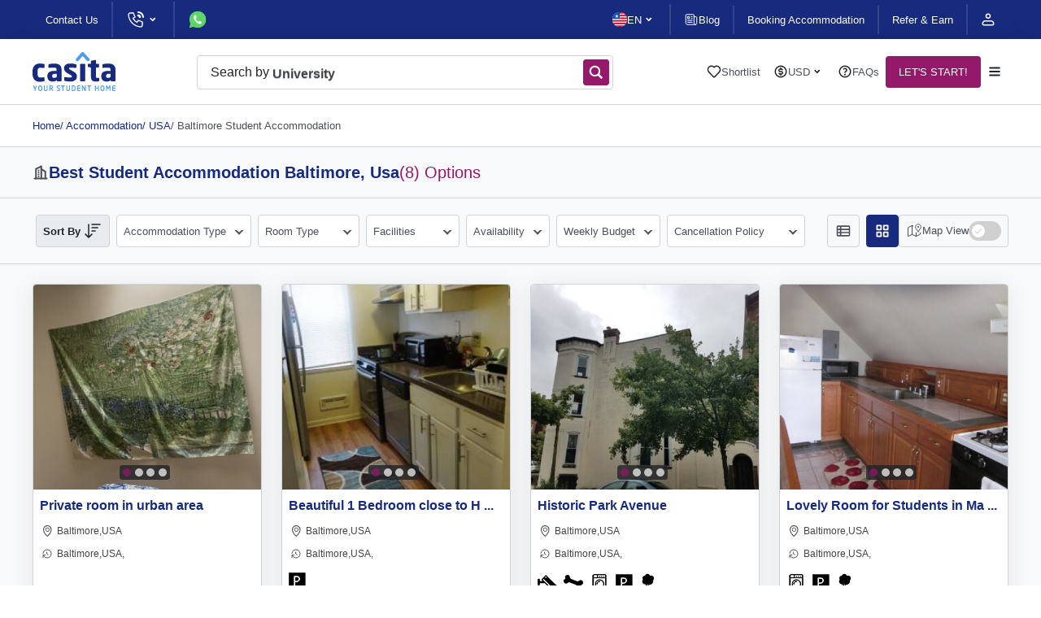

--- FILE ---
content_type: text/html; charset=UTF-8
request_url: https://www.casita.com/student-accommodation/usa/baltimore
body_size: 29624
content:

<!DOCTYPE html><html lang="en"><head><meta charSet="UTF-8"/><meta name="viewport" content="width=device-width, initial-scale=1, maximum-scale=3"/><title>Student accommodation Baltimore | Student Housing</title><link rel="shortcut icon" href="/favicon.svg"/><link rel="apple-touch-icon" href="/apple_logo.png"/><link rel="canonical" href="https://www.casita.com/student-accommodation/usa/baltimore"/><meta name="title" content="Student accommodation Baltimore | Student Housing"/><meta name="description" content="Find the best student housing in Baltimore with Casita&#x27;s free services. Book your room now by contacting our 24/7 support!"/><meta name="keywords" content="student accommodation, student housing, accommodation for student, casita student housing, casita.com, casita, private accommodation"/><meta property="og:type" content="website"/><meta property="og:url" content="https://www.casita.com/student-accommodation/usa/baltimore"/><meta property="og:title" content="Student accommodation Baltimore | Student Housing"/><meta property="og:description" content="Find the best student housing in Baltimore with Casita&#x27;s free services. Book your room now by contacting our 24/7 support!"/><meta property="og:image" content="https://www.casita.com/images/countries/6/orig/usa-83662675120191201025006PM.jpeg"/><meta name="twitter:card" content="summary"/><meta name="twitter:site" content="@casita_uni"/><meta name="twitter:title" content="Student accommodation Baltimore | Student Housing"/><meta name="twitter:description" content="Find the best student housing in Baltimore with Casita&#x27;s free services. Book your room now by contacting our 24/7 support!"/><meta name="twitter:image" content="https://www.casita.com/images/countries/6/orig/usa-83662675120191201025006PM.jpeg"/><meta property="fb:app_id" content="267605370852942"/><link rel="alternate" hrefLang="x-default" href="https://www.casita.com/student-accommodation/usa/baltimore"/><link rel="alternate" hrefLang="en" href="https://www.casita.com/student-accommodation/usa/baltimore"/><link rel="alternate" hrefLang="th" href="https://www.casita.com/th/student-accommodation/usa/baltimore"/><link rel="alternate" hrefLang="ar" href="https://www.casita.com/ar/student-accommodation/usa/baltimore"/><link rel="alternate" hrefLang="zh" href="https://www.casita.com/zh/student-accommodation/usa/baltimore"/><link rel="preload" href="https://assets.casita.com/_next/static/media/view-list.3430f55d.svg" as="image" fetchPriority="high"/><link rel="preload" href="https://assets.casita.com/_next/static/media/active-view-grid.dbfe0e84.svg" as="image" fetchPriority="high"/><link rel="preload" href="https://assets.casita.com/_next/static/media/switch-icon.6724e9d7.svg" as="image" fetchPriority="high"/><link rel="preload" href="https://images.casita.com/uploads/buildings/213562/building/thumb/private-room-in-urban-area-baltimore-7399422820240814080709PM-500x500.jpg?auto=compress,format&amp;trim=auto&amp;fit=clamp" as="image" fetchPriority="high"/><link rel="preload" href="https://assets.casita.com/_next/static/media/heart-like.559ac83a.svg" as="image" fetchPriority="high"/><meta name="next-head-count" content="14"/><script defer="" type="589949a3584a103b473b4dc2-text/javascript">
             (function(w,d,s,l,i){w[l]=w[l]||[];w[l].push({'gtm.start':
              new Date().getTime(),event:'gtm.js'});var f=d.getElementsByTagName(s)[0],
              j=d.createElement(s),dl=l!='dataLayer'?'&l='+l:'';j.async=true;j.src=
              'https://www.googletagmanager.com/gtm.js?id='+i+dl;f.parentNode.insertBefore(j,f);
              })(window,document,'script','dataLayer','GTM-5TN4G36');
              </script><script type="589949a3584a103b473b4dc2-text/javascript"> if (window.location.origin.includes("https://webcache.googleusercontent.com")) { window.OhistoryReplaceState = window.history["replaceState"]; window.history["replaceState"] = (...args)=> { try { return window.OhistoryReplaceState.apply(window.history, args) } catch (e) { console.log(e) } }; window.OhistoryPushState = window.history["pushState"]; window.history["pushState"] = (...args)=> { try { return window.OhistoryPushState.apply(window.history, args) } catch (e) { console.log(e) } }; } </script><link rel="preload" href="https://assets.casita.com/_next/static/css/9173f2d956cfaa91.css" as="style"/><link rel="stylesheet" href="https://assets.casita.com/_next/static/css/9173f2d956cfaa91.css" data-n-g=""/><link rel="preload" href="https://assets.casita.com/_next/static/css/ec2b5bee2d187b5e.css" as="style"/><link rel="stylesheet" href="https://assets.casita.com/_next/static/css/ec2b5bee2d187b5e.css" data-n-p=""/><link rel="preload" href="https://assets.casita.com/_next/static/css/e5be97f76099b5b7.css" as="style"/><link rel="stylesheet" href="https://assets.casita.com/_next/static/css/e5be97f76099b5b7.css"/><link rel="preload" href="https://assets.casita.com/_next/static/css/8e20f2968034549a.css" as="style"/><link rel="stylesheet" href="https://assets.casita.com/_next/static/css/8e20f2968034549a.css"/><link rel="preload" href="https://assets.casita.com/_next/static/css/bc77ace9f90606dc.css" as="style"/><link rel="stylesheet" href="https://assets.casita.com/_next/static/css/bc77ace9f90606dc.css"/><link rel="preload" href="https://assets.casita.com/_next/static/css/5d653d5947150481.css" as="style"/><link rel="stylesheet" href="https://assets.casita.com/_next/static/css/5d653d5947150481.css"/><link rel="preload" href="https://assets.casita.com/_next/static/css/c0825785a4c87c60.css" as="style"/><link rel="stylesheet" href="https://assets.casita.com/_next/static/css/c0825785a4c87c60.css"/><link rel="preload" href="https://assets.casita.com/_next/static/css/fe60a98273c183d3.css" as="style"/><link rel="stylesheet" href="https://assets.casita.com/_next/static/css/fe60a98273c183d3.css"/><link rel="preload" href="https://assets.casita.com/_next/static/css/4d64d1f5080f3800.css" as="style"/><link rel="stylesheet" href="https://assets.casita.com/_next/static/css/4d64d1f5080f3800.css"/><link rel="preload" href="https://assets.casita.com/_next/static/css/cea279c332caa24d.css" as="style"/><link rel="stylesheet" href="https://assets.casita.com/_next/static/css/cea279c332caa24d.css"/><link rel="preload" href="https://assets.casita.com/_next/static/css/b40f42132d965c04.css" as="style"/><link rel="stylesheet" href="https://assets.casita.com/_next/static/css/b40f42132d965c04.css"/><link rel="preload" href="https://assets.casita.com/_next/static/css/f006685b3dc9d1cb.css" as="style"/><link rel="stylesheet" href="https://assets.casita.com/_next/static/css/f006685b3dc9d1cb.css"/><link rel="preload" href="https://assets.casita.com/_next/static/css/d95cd540d97ec4d4.css" as="style"/><link rel="stylesheet" href="https://assets.casita.com/_next/static/css/d95cd540d97ec4d4.css"/><link rel="preload" href="https://assets.casita.com/_next/static/css/5e4776f3c59ab000.css" as="style"/><link rel="stylesheet" href="https://assets.casita.com/_next/static/css/5e4776f3c59ab000.css"/><link rel="preload" href="https://assets.casita.com/_next/static/css/e2749c3d4f1bab13.css" as="style"/><link rel="stylesheet" href="https://assets.casita.com/_next/static/css/e2749c3d4f1bab13.css"/><link rel="preload" href="https://assets.casita.com/_next/static/css/dd9a85312f9e4fa6.css" as="style"/><link rel="stylesheet" href="https://assets.casita.com/_next/static/css/dd9a85312f9e4fa6.css"/><link rel="preload" href="https://assets.casita.com/_next/static/css/642f4d12c228b708.css" as="style"/><link rel="stylesheet" href="https://assets.casita.com/_next/static/css/642f4d12c228b708.css"/><link rel="preload" href="https://assets.casita.com/_next/static/css/58b481aac2372fc3.css" as="style"/><link rel="stylesheet" href="https://assets.casita.com/_next/static/css/58b481aac2372fc3.css"/><link rel="preload" href="https://assets.casita.com/_next/static/css/b2a69a8b993d3d00.css" as="style"/><link rel="stylesheet" href="https://assets.casita.com/_next/static/css/b2a69a8b993d3d00.css"/><link rel="preload" href="https://assets.casita.com/_next/static/css/c63869980d4f8c9e.css" as="style"/><link rel="stylesheet" href="https://assets.casita.com/_next/static/css/c63869980d4f8c9e.css"/><noscript data-n-css=""></noscript><script defer="" nomodule="" src="https://assets.casita.com/_next/static/chunks/polyfills-c67a75d1b6f99dc8.js" type="589949a3584a103b473b4dc2-text/javascript"></script><script defer="" src="https://assets.casita.com/_next/static/chunks/4055.da2a1b2ef1115a73.js" type="589949a3584a103b473b4dc2-text/javascript"></script><script defer="" src="https://assets.casita.com/_next/static/chunks/5379-0114ef2143f33f8b.js" type="589949a3584a103b473b4dc2-text/javascript"></script><script defer="" src="https://assets.casita.com/_next/static/chunks/308-49dbcf3521d983af.js" type="589949a3584a103b473b4dc2-text/javascript"></script><script defer="" src="https://assets.casita.com/_next/static/chunks/8505.11f7df030657d22a.js" type="589949a3584a103b473b4dc2-text/javascript"></script><script defer="" src="https://assets.casita.com/_next/static/chunks/3637.89084f0c47ae0a0b.js" type="589949a3584a103b473b4dc2-text/javascript"></script><script defer="" src="https://assets.casita.com/_next/static/chunks/3028.a4cb78ad390608ec.js" type="589949a3584a103b473b4dc2-text/javascript"></script><script defer="" src="https://assets.casita.com/_next/static/chunks/4146.47e18bffe93ade80.js" type="589949a3584a103b473b4dc2-text/javascript"></script><script defer="" src="https://assets.casita.com/_next/static/chunks/4115.8d225cf5296a4511.js" type="589949a3584a103b473b4dc2-text/javascript"></script><script defer="" src="https://assets.casita.com/_next/static/chunks/6872.f4b998447aaac95e.js" type="589949a3584a103b473b4dc2-text/javascript"></script><script defer="" src="https://assets.casita.com/_next/static/chunks/7021.d72aa6564e228d81.js" type="589949a3584a103b473b4dc2-text/javascript"></script><script defer="" src="https://assets.casita.com/_next/static/chunks/7101.1659aabe782d5586.js" type="589949a3584a103b473b4dc2-text/javascript"></script><script defer="" src="https://assets.casita.com/_next/static/chunks/8307.e88df452b99a84f7.js" type="589949a3584a103b473b4dc2-text/javascript"></script><script defer="" src="https://assets.casita.com/_next/static/chunks/8460.8b69215391dd19e3.js" type="589949a3584a103b473b4dc2-text/javascript"></script><script defer="" src="https://assets.casita.com/_next/static/chunks/1715.088dcc4b483373af.js" type="589949a3584a103b473b4dc2-text/javascript"></script><script defer="" src="https://assets.casita.com/_next/static/chunks/9452.0de3f2bb80572e44.js" type="589949a3584a103b473b4dc2-text/javascript"></script><script defer="" src="https://assets.casita.com/_next/static/chunks/516.505444dfab15efda.js" type="589949a3584a103b473b4dc2-text/javascript"></script><script defer="" src="https://assets.casita.com/_next/static/chunks/29c1a539.56047e958e2dde9f.js" type="589949a3584a103b473b4dc2-text/javascript"></script><script defer="" src="https://assets.casita.com/_next/static/chunks/5c0b189e.f7db1d6ce2eae49e.js" type="589949a3584a103b473b4dc2-text/javascript"></script><script defer="" src="https://assets.casita.com/_next/static/chunks/5373.2d4044b2ac3c63d9.js" type="589949a3584a103b473b4dc2-text/javascript"></script><script defer="" src="https://assets.casita.com/_next/static/chunks/7429.8d664702d5d1da24.js" type="589949a3584a103b473b4dc2-text/javascript"></script><script defer="" src="https://assets.casita.com/_next/static/chunks/7d0bf13e-383c875a487c1bb4.js" type="589949a3584a103b473b4dc2-text/javascript"></script><script defer="" src="https://assets.casita.com/_next/static/chunks/5763-910458a86b674163.js" type="589949a3584a103b473b4dc2-text/javascript"></script><script defer="" src="https://assets.casita.com/_next/static/chunks/7727-9a8db99cbc3c3db1.js" type="589949a3584a103b473b4dc2-text/javascript"></script><script defer="" src="https://assets.casita.com/_next/static/chunks/8096-7c3927d79087b108.js" type="589949a3584a103b473b4dc2-text/javascript"></script><script defer="" src="https://assets.casita.com/_next/static/chunks/3877-fb70d6532025dc92.js" type="589949a3584a103b473b4dc2-text/javascript"></script><script defer="" src="https://assets.casita.com/_next/static/chunks/363.fa99a6663ab154b7.js" type="589949a3584a103b473b4dc2-text/javascript"></script><script defer="" src="https://assets.casita.com/_next/static/chunks/4313.c4849f8269b40260.js" type="589949a3584a103b473b4dc2-text/javascript"></script><script defer="" src="https://assets.casita.com/_next/static/chunks/8413.e73f8ce1f1f83113.js" type="589949a3584a103b473b4dc2-text/javascript"></script><script defer="" src="https://assets.casita.com/_next/static/chunks/4604.29b9262c87d9b46f.js" type="589949a3584a103b473b4dc2-text/javascript"></script><script defer="" src="https://assets.casita.com/_next/static/chunks/3254.d6e3a0b8460a1779.js" type="589949a3584a103b473b4dc2-text/javascript"></script><script src="https://assets.casita.com/_next/static/chunks/webpack-013c9add11dc4c6e.js" defer="" type="589949a3584a103b473b4dc2-text/javascript"></script><script src="https://assets.casita.com/_next/static/chunks/main-831a2c2fca18fd56.js" defer="" type="589949a3584a103b473b4dc2-text/javascript"></script><script src="https://assets.casita.com/_next/static/chunks/pages/_app-b55adfed2b5cb24e.js" defer="" type="589949a3584a103b473b4dc2-text/javascript"></script><script src="https://assets.casita.com/_next/static/chunks/5675-b39cc629f5acb83f.js" defer="" type="589949a3584a103b473b4dc2-text/javascript"></script><script src="https://assets.casita.com/_next/static/chunks/7311-528830f41519b879.js" defer="" type="589949a3584a103b473b4dc2-text/javascript"></script><script src="https://assets.casita.com/_next/static/chunks/2679-ff0372ea58f3939c.js" defer="" type="589949a3584a103b473b4dc2-text/javascript"></script><script src="https://assets.casita.com/_next/static/chunks/pages/student-accommodation/%5Bcountry%5D/%5Bcity%5D-b2c3141e320e2ece.js" defer="" type="589949a3584a103b473b4dc2-text/javascript"></script><script src="https://assets.casita.com/_next/static/v43ttjXmVqFiUn2k2AzOr/_buildManifest.js" defer="" type="589949a3584a103b473b4dc2-text/javascript"></script><script src="https://assets.casita.com/_next/static/v43ttjXmVqFiUn2k2AzOr/_ssgManifest.js" defer="" type="589949a3584a103b473b4dc2-text/javascript"></script></head><body dir="ltr" lang="en"><div class="overlayer"></div><noscript>
              <!-- Google Tag Manager (noscript) -->
              <iframe src="https://www.googletagmanager.com/ns.html?id=GTM-5TN4G36"
              height="0" width="0" style="display:none;visibility:hidden"></iframe></noscript><div id="__next"><div class="styles_wrapper__Kf4Oh"><div class=" styles_section__lkrkf styles_type--section__aGPUN styles_size--full__P3vPX styles_sides--both__nvDje styles_theme--top-bar__Vs7dT  " style="position:relative"><div class="styles_container__yu76O" style="position:relative;width:100%"></div></div><div class=" styles_section__lkrkf styles_type--section__aGPUN styles_size--full__P3vPX styles_sides--both__nvDje styles_theme--fixed-navbar__MST32  " style="position:relative"><div class="styles_container__yu76O" style="position:relative;width:100%"></div></div><main class="styles_main-new__pRGgQ" style="margin-top:80px"><div class=" styles_section__lkrkf styles_type--section__aGPUN styles_size--normal__LDO9b styles_sides--both__nvDje styles_theme--breadcrumbs__nDqCY  " style="position:relative"><div class="styles_container__yu76O" style="position:relative;width:100%"><div class="styles_breadcrumbs__kzwP6 false" itemscope="" itemType="http://schema.org/BreadcrumbList"><ul><li itemProp="itemListElement" itemscope="" itemType="http://schema.org/ListItem"><a itemProp="item" href="/">Home</a><meta itemProp="name" content="Homepage"/><meta itemProp="position" content="0"/></li><li class="" itemscope="" itemProp="itemListElement" itemType="http://schema.org/ListItem"><a itemProp="item" itemType="http://schema.org/Thing" itemID="https://www.casita.com/student-accommodation" itemscope="" href="https://www.casita.com/student-accommodation"><div class="styles_link__4oWHu"><span> / <!-- -->Accommodation</span></div></a><meta itemProp="name" content="Accommodation"/><meta itemProp="position" content="1"/></li><li class="" itemscope="" itemProp="itemListElement" itemType="http://schema.org/ListItem"><a itemProp="item" itemType="http://schema.org/Thing" itemID="https://www.casita.com/student-accommodation/usa" itemscope="" href="https://www.casita.com/student-accommodation/usa"><div class="styles_link__4oWHu"><span> / <!-- -->USA</span></div></a><meta itemProp="name" content="USA"/><meta itemProp="position" content="2"/></li><li class="styles_disabled__c8Ckk" itemscope="" itemProp="itemListElement" itemType="http://schema.org/ListItem"><a itemProp="item" itemType="http://schema.org/Thing" itemID="https://www.casita.com/student-accommodation/usa/baltimore" itemscope="" href="https://www.casita.com/student-accommodation/usa/baltimore"><div class="styles_link__4oWHu"><span> / <!-- -->Baltimore Student Accommodation</span></div></a><meta itemProp="name" content="Baltimore Student Accommodation"/><meta itemProp="position" content="3"/></li></ul></div></div></div><div class=" styles_section__lkrkf styles_type--bordered-bottom__lF5MF styles_size--normal__LDO9b styles_sides--both__nvDje   " style="position:relative"><div class="styles_container__yu76O" style="position:relative;width:100%"><div class="styles_building-title__Q78Kl false"><img alt="building-icon" loading="lazy" width="20" height="20" decoding="async" data-nimg="1" style="color:transparent" src="https://assets.casita.com/_next/static/media/building-icon.be462dbd.svg"/><div class="styles_title__ktOEw"><h1>Best <!-- -->Student Accommodation Baltimore<!-- -->, <span>usa<!-- --> </span></h1><h2>(<!-- -->8<!-- -->) Options</h2></div></div></div></div><div class=" styles_section__lkrkf styles_type--section__aGPUN styles_size--normal__LDO9b styles_sides--both__nvDje styles_theme--buildings-filter__Z1ZQC  " style="position:relative"><div class="styles_container__yu76O" style="position:relative;width:100%"><div class="styles_filters-bar__oVyuh"><div class="styles_layout__s5qXQ"><div class="styles_main-filters-div__zIjxc"><div class="styles_filters__ACGXA"><div class="styles_mobile-header__Y9_ny"><h4>Filters</h4><div class="styles_close-img__ObtLz"><img alt="close-icon" loading="lazy" width="20" height="20" decoding="async" data-nimg="1" style="color:transparent" src="https://assets.casita.com/_next/static/media/dark-clear.9bb990c9.svg"/></div></div><div class=""><div class="styles_filter-list__hPc9V"><div class="styles_sorting__VfdsE"><div class="styles_header__e8oAD "><span class="styles_label__hIYZO">Sort By</span><img alt="sorting icon" loading="lazy" width="24" height="24" decoding="async" data-nimg="1" style="color:transparent" src="https://assets.casita.com/_next/static/media/sort-icon2.24cf6092.svg"/></div><div class="styles_main__RRCZ6"><div class="styles_list__WHIbH"><div class="styles_element__qbpYf ">Recommended<!-- --> </div><div class="styles_element__qbpYf ">Newest listings<!-- --> </div><div class="styles_element__qbpYf ">Lowest Price<!-- --> </div><div class="styles_element__qbpYf ">Highest Price<!-- --> </div><div class="styles_element__qbpYf ">Closest to City Center<!-- --> </div></div></div></div><div class="styles_filter__mhlTG"><div class="styles_filter__3utUm"><div class="styles_header__dqyoA "><span class="styles_label__W78T1">Accommodation Type</span></div><div class="styles_main__W4J_9  styles_provider-types__Sonud"><div class="styles_sections__tSzWf"><div class="styles_section__3s7Bp"><div class="styles_header__dqyoA">Accommodation Type</div><div class="styles_main__W4J_9"><div class="styles_radios__2UtiJ"><div class="styles_radio__AJ6Jo"><input type="checkbox" name="provider_type_id" value="4"/><b>Homestays<span> (<!-- -->8<!-- -->)</span></b><span>Stay with a Local Family for an affordable fee.</span></div></div></div></div></div><div class="styles_options__coRsc"><div class="styles_option__kyXsE">Reset</div><div class="styles_option__kyXsE styles_theme--primary__28WeZ">Apply</div></div></div></div></div><div class="styles_filter__mhlTG"><div class="styles_filter__3utUm"><div class="styles_header__dqyoA "><span class="styles_label__W78T1">Room Type </span></div><div class="styles_main__W4J_9  styles_room-types__AX_Xl"><div class="styles_sections__tSzWf"><div class="styles_section__3s7Bp"><div class="styles_header__dqyoA">Room Type</div><div class="styles_main__W4J_9"><div class="styles_checkboxes__LfmKw"><div class="styles_box__BzHZJ"><b>Private Accommodation<!-- -->:</b><div class="styles_checkbox__xPX60"><input type="checkbox" name="room_type" value="double"/>Double<img alt="info icon" loading="lazy" width="18" height="18" decoding="async" data-nimg="1" style="color:transparent" src="https://assets.casita.com/_next/static/media/info-circle.24c2e498.svg"/></div><div class="styles_checkbox__xPX60"><input type="checkbox" name="room_type" value="en-suite"/>En-Suite<img alt="info icon" loading="lazy" width="18" height="18" decoding="async" data-nimg="1" style="color:transparent" src="https://assets.casita.com/_next/static/media/info-circle.24c2e498.svg"/></div><div class="styles_checkbox__xPX60"><input type="checkbox" name="room_type" value="flat"/>Flat<img alt="info icon" loading="lazy" width="18" height="18" decoding="async" data-nimg="1" style="color:transparent" src="https://assets.casita.com/_next/static/media/info-circle.24c2e498.svg"/></div><div class="styles_checkbox__xPX60"><input type="checkbox" name="room_type" value="single"/>Single<img alt="info icon" loading="lazy" width="18" height="18" decoding="async" data-nimg="1" style="color:transparent" src="https://assets.casita.com/_next/static/media/info-circle.24c2e498.svg"/></div><div class="styles_checkbox__xPX60"><input type="checkbox" name="room_type" value="studio"/>Studio<img alt="info icon" loading="lazy" width="18" height="18" decoding="async" data-nimg="1" style="color:transparent" src="https://assets.casita.com/_next/static/media/info-circle.24c2e498.svg"/></div></div><div class="styles_box__BzHZJ"><b>Shared Accommodation<!-- -->:</b><div class="styles_checkbox__xPX60"><input type="checkbox" name="room_type" value="shared-room"/>Shared Room<img alt="info icon" loading="lazy" width="18" height="18" decoding="async" data-nimg="1" style="color:transparent" src="https://assets.casita.com/_next/static/media/info-circle.24c2e498.svg"/></div></div><div class="styles_box__BzHZJ"><b>Group Accommodation<!-- -->:</b><div class="styles_checkbox__xPX60"><input type="checkbox" name="room_type" value="twin"/>Twin<img alt="info icon" loading="lazy" width="18" height="18" decoding="async" data-nimg="1" style="color:transparent" src="https://assets.casita.com/_next/static/media/info-circle.24c2e498.svg"/></div></div></div></div></div></div><div class="styles_options__coRsc"><div class="styles_option__kyXsE">Reset</div><div class="styles_option__kyXsE styles_theme--primary__28WeZ">Apply</div></div></div></div></div><div class="styles_filter__mhlTG"><div class="styles_filter__3utUm"><div class="styles_header__dqyoA "><span class="styles_label__W78T1">Facilities </span></div><div class="styles_main__W4J_9  styles_facilities__OKMVX"><div class="styles_sections__tSzWf"><div class="styles_section__3s7Bp"><div class="styles_header__dqyoA">Facilities</div><div class="styles_main__W4J_9"><div class="styles_checkboxes__LfmKw"><div class="styles_box__BzHZJ"><b>Security &amp; Safety<!-- -->:</b><div class="styles_checkbox__xPX60"><input type="checkbox" name="room_type"/>24/7 Security + CCTV</div><div class="styles_checkbox__xPX60"><input type="checkbox" name="room_type"/>Secure Bike Storage</div></div><div class="styles_box__BzHZJ"><b>Comfort &amp; Amenities<!-- -->:</b><div class="styles_checkbox__xPX60"><input type="checkbox" name="room_type"/>Air Conditioning</div><div class="styles_checkbox__xPX60"><input type="checkbox" name="room_type"/>Central Heating</div><div class="styles_checkbox__xPX60"><input type="checkbox" name="room_type"/>Garden</div><div class="styles_checkbox__xPX60"><input type="checkbox" name="room_type"/>Parking</div></div><div class="styles_box__BzHZJ"><b>Property Rules<!-- -->:</b><div class="styles_checkbox__xPX60"><input type="checkbox" name="room_type"/>Bills Included</div><div class="styles_checkbox__xPX60"><input type="checkbox" name="room_type"/>Pet Friendly</div></div><div class="styles_box__BzHZJ"><b>Services &amp; Entertainment<!-- -->:</b><div class="styles_checkbox__xPX60"><input type="checkbox" name="room_type"/>Cleaning Service</div><div class="styles_checkbox__xPX60"><input type="checkbox" name="room_type"/>Communal Games Room</div><div class="styles_checkbox__xPX60"><input type="checkbox" name="room_type"/>Laundry</div><div class="styles_checkbox__xPX60"><input type="checkbox" name="room_type"/>Library Room</div><div class="styles_checkbox__xPX60"><input type="checkbox" name="room_type"/>On-Site Cinema Room</div><div class="styles_checkbox__xPX60"><input type="checkbox" name="room_type"/>On-Site Gym</div><div class="styles_checkbox__xPX60"><input type="checkbox" name="room_type"/>On-Site Maintenance</div><div class="styles_checkbox__xPX60"><input type="checkbox" name="room_type"/>On-Site Management</div><div class="styles_checkbox__xPX60"><input type="checkbox" name="room_type"/>Social Area</div><div class="styles_checkbox__xPX60"><input type="checkbox" name="room_type"/>Study Rooms</div><div class="styles_checkbox__xPX60"><input type="checkbox" name="room_type"/>Swimming Pool</div><div class="styles_checkbox__xPX60"><input type="checkbox" name="room_type"/>Wi-Fi</div></div></div></div></div></div><div class="styles_options__coRsc"><div class="styles_option__kyXsE">Reset</div><div class="styles_option__kyXsE styles_theme--primary__28WeZ">Apply</div></div></div></div></div><div class="styles_filter__mhlTG"><div class="styles_filter__3utUm"><div class="styles_header__dqyoA "><span class="styles_label__W78T1">Availability</span></div><div class="styles_main__W4J_9  undefined"><div class="styles_sections__tSzWf styles_theme--horizontal__jlir4"><div class="styles_section__3s7Bp"><div class="styles_header__dqyoA">Move In Date</div><div class="styles_main__W4J_9"><div class="styles_calendar__7BDLw"><div style="display:contents"><div style="display:contents"><div class="react-datepicker" role="dialog" aria-label="Choose Date" aria-modal="true"><span role="alert" aria-live="polite" class="react-datepicker__aria-live"></span><div class="react-datepicker__month-container"><div class="react-datepicker__header react-datepicker__header--custom"><div class="styles_pickerHeader__Q9e4M"><select><option value="Jan" selected="">Jan</option><option value="Feb">Feb</option><option value="Mar">Mar</option><option value="Apr">Apr</option><option value="May">May</option><option value="Jun">Jun</option><option value="Jul">Jul</option><option value="Aug">Aug</option><option value="Sep">Sep</option><option value="Oct">Oct</option><option value="Nov">Nov</option><option value="Dec">Dec</option></select><select><option value="2026" selected="">2026</option><option value="2027">2027</option><option value="2028">2028</option><option value="2029">2029</option><option value="2030">2030</option><option value="2031">2031</option><option value="2032">2032</option><option value="2033">2033</option><option value="2034">2034</option><option value="2035">2035</option><option value="2036">2036</option><option value="2037">2037</option><option value="2038">2038</option><option value="2039">2039</option><option value="2040">2040</option><option value="2041">2041</option><option value="2042">2042</option><option value="2043">2043</option><option value="2044">2044</option><option value="2045">2045</option><option value="2046">2046</option><option value="2047">2047</option><option value="2048">2048</option><option value="2049">2049</option><option value="2050">2050</option></select></div></div><div role="table"><div role="rowgroup"><div class="react-datepicker__day-names" role="row"><div role="columnheader" class="react-datepicker__day-name"><span class="react-datepicker__sr-only">Sunday</span><span aria-hidden="true">Su</span></div><div role="columnheader" class="react-datepicker__day-name"><span class="react-datepicker__sr-only">Monday</span><span aria-hidden="true">Mo</span></div><div role="columnheader" class="react-datepicker__day-name"><span class="react-datepicker__sr-only">Tuesday</span><span aria-hidden="true">Tu</span></div><div role="columnheader" class="react-datepicker__day-name"><span class="react-datepicker__sr-only">Wednesday</span><span aria-hidden="true">We</span></div><div role="columnheader" class="react-datepicker__day-name"><span class="react-datepicker__sr-only">Thursday</span><span aria-hidden="true">Th</span></div><div role="columnheader" class="react-datepicker__day-name"><span class="react-datepicker__sr-only">Friday</span><span aria-hidden="true">Fr</span></div><div role="columnheader" class="react-datepicker__day-name"><span class="react-datepicker__sr-only">Saturday</span><span aria-hidden="true">Sa</span></div></div></div><div class="react-datepicker__month" aria-label="Month January, 2026" role="rowgroup"><div class="react-datepicker__week" role="row"><div class="react-datepicker__day react-datepicker__day--028 react-datepicker__day--weekend react-datepicker__day--outside-month" tabindex="-1" aria-label="Choose Sunday, December 28th, 2025" role="gridcell" title="" aria-disabled="false" aria-selected="false">28</div><div class="react-datepicker__day react-datepicker__day--029 react-datepicker__day--outside-month" tabindex="-1" aria-label="Choose Monday, December 29th, 2025" role="gridcell" title="" aria-disabled="false" aria-selected="false">29</div><div class="react-datepicker__day react-datepicker__day--030 react-datepicker__day--outside-month" tabindex="-1" aria-label="Choose Tuesday, December 30th, 2025" role="gridcell" title="" aria-disabled="false" aria-selected="false">30</div><div class="react-datepicker__day react-datepicker__day--031 react-datepicker__day--outside-month" tabindex="-1" aria-label="Choose Wednesday, December 31st, 2025" role="gridcell" title="" aria-disabled="false" aria-selected="false">31</div><div class="react-datepicker__day react-datepicker__day--001" tabindex="-1" aria-label="Choose Thursday, January 1st, 2026" role="gridcell" title="" aria-disabled="false" aria-selected="false">1</div><div class="react-datepicker__day react-datepicker__day--002" tabindex="-1" aria-label="Choose Friday, January 2nd, 2026" role="gridcell" title="" aria-disabled="false" aria-selected="false">2</div><div class="react-datepicker__day react-datepicker__day--003 react-datepicker__day--weekend" tabindex="-1" aria-label="Choose Saturday, January 3rd, 2026" role="gridcell" title="" aria-disabled="false" aria-selected="false">3</div></div><div class="react-datepicker__week" role="row"><div class="react-datepicker__day react-datepicker__day--004 react-datepicker__day--weekend" tabindex="-1" aria-label="Choose Sunday, January 4th, 2026" role="gridcell" title="" aria-disabled="false" aria-selected="false">4</div><div class="react-datepicker__day react-datepicker__day--005" tabindex="-1" aria-label="Choose Monday, January 5th, 2026" role="gridcell" title="" aria-disabled="false" aria-selected="false">5</div><div class="react-datepicker__day react-datepicker__day--006" tabindex="-1" aria-label="Choose Tuesday, January 6th, 2026" role="gridcell" title="" aria-disabled="false" aria-selected="false">6</div><div class="react-datepicker__day react-datepicker__day--007" tabindex="-1" aria-label="Choose Wednesday, January 7th, 2026" role="gridcell" title="" aria-disabled="false" aria-selected="false">7</div><div class="react-datepicker__day react-datepicker__day--008" tabindex="-1" aria-label="Choose Thursday, January 8th, 2026" role="gridcell" title="" aria-disabled="false" aria-selected="false">8</div><div class="react-datepicker__day react-datepicker__day--009" tabindex="-1" aria-label="Choose Friday, January 9th, 2026" role="gridcell" title="" aria-disabled="false" aria-selected="false">9</div><div class="react-datepicker__day react-datepicker__day--010 react-datepicker__day--weekend" tabindex="-1" aria-label="Choose Saturday, January 10th, 2026" role="gridcell" title="" aria-disabled="false" aria-selected="false">10</div></div><div class="react-datepicker__week" role="row"><div class="react-datepicker__day react-datepicker__day--011 react-datepicker__day--weekend" tabindex="-1" aria-label="Choose Sunday, January 11th, 2026" role="gridcell" title="" aria-disabled="false" aria-selected="false">11</div><div class="react-datepicker__day react-datepicker__day--012" tabindex="-1" aria-label="Choose Monday, January 12th, 2026" role="gridcell" title="" aria-disabled="false" aria-selected="false">12</div><div class="react-datepicker__day react-datepicker__day--013" tabindex="-1" aria-label="Choose Tuesday, January 13th, 2026" role="gridcell" title="" aria-disabled="false" aria-selected="false">13</div><div class="react-datepicker__day react-datepicker__day--014" tabindex="-1" aria-label="Choose Wednesday, January 14th, 2026" role="gridcell" title="" aria-disabled="false" aria-selected="false">14</div><div class="react-datepicker__day react-datepicker__day--015" tabindex="-1" aria-label="Choose Thursday, January 15th, 2026" role="gridcell" title="" aria-disabled="false" aria-selected="false">15</div><div class="react-datepicker__day react-datepicker__day--016" tabindex="-1" aria-label="Choose Friday, January 16th, 2026" role="gridcell" title="" aria-disabled="false" aria-selected="false">16</div><div class="react-datepicker__day react-datepicker__day--017 react-datepicker__day--weekend" tabindex="-1" aria-label="Choose Saturday, January 17th, 2026" role="gridcell" title="" aria-disabled="false" aria-selected="false">17</div></div><div class="react-datepicker__week" role="row"><div class="react-datepicker__day react-datepicker__day--018 react-datepicker__day--weekend" tabindex="-1" aria-label="Choose Sunday, January 18th, 2026" role="gridcell" title="" aria-disabled="false" aria-selected="false">18</div><div class="react-datepicker__day react-datepicker__day--019" tabindex="-1" aria-label="Choose Monday, January 19th, 2026" role="gridcell" title="" aria-disabled="false" aria-selected="false">19</div><div class="react-datepicker__day react-datepicker__day--020" tabindex="-1" aria-label="Choose Tuesday, January 20th, 2026" role="gridcell" title="" aria-disabled="false" aria-selected="false">20</div><div class="react-datepicker__day react-datepicker__day--021" tabindex="-1" aria-label="Choose Wednesday, January 21st, 2026" role="gridcell" title="" aria-disabled="false" aria-selected="false">21</div><div class="react-datepicker__day react-datepicker__day--022" tabindex="-1" aria-label="Choose Thursday, January 22nd, 2026" role="gridcell" title="" aria-disabled="false" aria-selected="false">22</div><div class="react-datepicker__day react-datepicker__day--023" tabindex="-1" aria-label="Choose Friday, January 23rd, 2026" role="gridcell" title="" aria-disabled="false" aria-selected="false">23</div><div class="react-datepicker__day react-datepicker__day--024 react-datepicker__day--weekend" tabindex="-1" aria-label="Choose Saturday, January 24th, 2026" role="gridcell" title="" aria-disabled="false" aria-selected="false">24</div></div><div class="react-datepicker__week" role="row"><div class="react-datepicker__day react-datepicker__day--025 react-datepicker__day--weekend" tabindex="-1" aria-label="Choose Sunday, January 25th, 2026" role="gridcell" title="" aria-disabled="false" aria-selected="false">25</div><div class="react-datepicker__day react-datepicker__day--026" tabindex="-1" aria-label="Choose Monday, January 26th, 2026" role="gridcell" title="" aria-disabled="false" aria-selected="false">26</div><div class="react-datepicker__day react-datepicker__day--027" tabindex="-1" aria-label="Choose Tuesday, January 27th, 2026" role="gridcell" title="" aria-disabled="false" aria-selected="false">27</div><div class="react-datepicker__day react-datepicker__day--028" tabindex="-1" aria-label="Choose Wednesday, January 28th, 2026" role="gridcell" title="" aria-disabled="false" aria-selected="false">28</div><div class="react-datepicker__day react-datepicker__day--029" tabindex="-1" aria-label="Choose Thursday, January 29th, 2026" role="gridcell" title="" aria-disabled="false" aria-selected="false">29</div><div class="react-datepicker__day react-datepicker__day--030" tabindex="-1" aria-label="Choose Friday, January 30th, 2026" role="gridcell" title="" aria-disabled="false" aria-selected="false">30</div><div class="react-datepicker__day react-datepicker__day--031 react-datepicker__day--selected react-datepicker__day--today react-datepicker__day--weekend" tabindex="0" aria-label="Choose Saturday, January 31st, 2026" role="gridcell" title="" aria-disabled="false" aria-current="date" aria-selected="true">31</div></div></div></div></div></div></div></div></div><div class="styles_header__dqyoA">Availability</div><div class="styles_checkboxes__LfmKw styles_intake__cnlN_"><div class="styles_checkbox__xPX60"><input type="checkbox" name="jan-intake" value="jan_intake"/> <!-- -->Jan Intake</div><div class="styles_checkbox__xPX60"><input type="checkbox" name="sep-intake" value="september_intake"/> <!-- -->Sep Intake</div></div><div class="styles_avilable-only__l7T7R"><p>Show Available Buildings Only </p><label class="styles_switch__HGcTj"><input type="checkbox"/><span class="styles_slider__lpYdG"></span></label></div></div></div></div><div class="styles_options__coRsc"><div class="styles_option__kyXsE">Reset</div><div class="styles_option__kyXsE styles_theme--primary__28WeZ">Apply</div></div></div></div></div><div class="styles_filter__mhlTG"><div class="styles_filter__3utUm"><div class="styles_header__dqyoA "><span class="styles_label__W78T1">Weekly Budget</span></div><div class="styles_main__W4J_9  styles_weekly-budget__5PG9c"><div class="styles_sections__tSzWf"><div class="styles_section__3s7Bp"><div class="styles_header__dqyoA ">Weekly Budget</div><div class="styles_main__W4J_9"><div class="styles_range__q_mfa"><div class="
            
            
            styles_field__tXrGt 
            
            
            styles_col-md-6__ZV_q9 
            null
             "><div class="styles_label-ast__RPQDa"><label>Min</label></div><input name="min" type="text" value="$ 0"/></div><div class="
            
            
            styles_field__tXrGt 
            
            
            styles_col-md-6__ZV_q9 
            null
             "><div class="styles_label-ast__RPQDa"><label>Max</label></div><input name="max" type="text" value="$ 5000"/></div><div class="styles_input__1KG0m"><div class="rc-slider rc-slider-horizontal"><div class="rc-slider-rail"></div><div class="rc-slider-track rc-slider-track-1" style="left:0%;width:100%"></div><div class="rc-slider-step"></div><div class="rc-slider-handle rc-slider-handle-1" style="left:0%;transform:translateX(-50%)" tabindex="0" role="slider" aria-valuemin="0" aria-valuemax="5000" aria-valuenow="0" aria-disabled="false" aria-orientation="horizontal"></div><div class="rc-slider-handle rc-slider-handle-2" style="left:100%;transform:translateX(-50%)" tabindex="0" role="slider" aria-valuemin="0" aria-valuemax="5000" aria-valuenow="5000" aria-disabled="false" aria-orientation="horizontal"></div></div></div></div></div></div></div><div class="styles_options__coRsc"><div class="styles_option__kyXsE">Reset</div><div class="styles_option__kyXsE styles_theme--primary__28WeZ">Apply</div></div></div></div></div><div class="styles_filter__mhlTG"><div class="styles_filter__3utUm"><div class="styles_header__dqyoA "><span class="styles_label__W78T1">Cancellation Policy </span></div><div class="styles_main__W4J_9  undefined"><div class="styles_sections__tSzWf"><div class="styles_section__3s7Bp"><div class="styles_header__dqyoA">Cancellation Policy</div><div class="styles_main__W4J_9"><div class="styles_checkboxes__LfmKw styles_theme--columns__871Bp"></div></div></div></div><div class="styles_options__coRsc"><div class="styles_option__kyXsE">Reset</div><div class="styles_option__kyXsE styles_theme--primary__28WeZ">Apply</div></div></div></div></div></div></div></div></div><div class="styles_filters-right__FHLLS"><div class="styles_arrange__CfzpK"><div class="styles_view__OlUwF"><div class="styles_option__EifQb  false"><img alt="view list icon" title="List view" fetchPriority="high" width="20" height="20" decoding="async" data-nimg="1" style="color:transparent" src="https://assets.casita.com/_next/static/media/view-list.3430f55d.svg"/></div><div class="styles_option__EifQb styles_status--active__WWood false"><img alt="Active view grid icon" title="Grid view" fetchPriority="high" width="20" height="20" decoding="async" data-nimg="1" style="color:transparent" src="https://assets.casita.com/_next/static/media/active-view-grid.dbfe0e84.svg"/></div></div></div><div class="styles_switch__g2gRF"><div class="styles_controller__NqVrX false"><img alt="map icon" loading="lazy" width="20" height="20" decoding="async" data-nimg="1" style="color:transparent" src="https://assets.casita.com/_next/static/media/map-icon.79c793f3.svg"/><p>Map View</p><img alt="switch icon" fetchPriority="high" width="40" height="24" decoding="async" data-nimg="1" style="color:transparent" src="https://assets.casita.com/_next/static/media/switch-icon.6724e9d7.svg"/></div></div></div></div></div></div></div><div class=" styles_section__lkrkf styles_type--section__aGPUN styles_size--full__P3vPX styles_sides--both__nvDje styles_theme--area-switches__MGe3U  " style="position:relative"><div class="styles_container__yu76O" style="position:relative;width:100%"><div class="styles_area-switches__olj_t"><div class="styles_switch__Fm9AN "><div class="styles_header__WEAj3"><img alt="order icon" loading="lazy" width="20" height="20" decoding="async" data-nimg="1" style="color:transparent" src="https://assets.casita.com/_next/static/media/sort-2-icon.26d9bdbe.svg"/><span class="styles_label__H7UPP">Sort By</span></div><div class="styles_main__U9Wm_"><div class="styles_list__eY3JE"><div class="styles_element__Mc7cp ">Recommended<!-- --> </div><div class="styles_element__Mc7cp ">Newest listings<!-- --> </div><div class="styles_element__Mc7cp ">Lowest Price<!-- --> </div><div class="styles_element__Mc7cp ">Highest Price<!-- --> </div><div class="styles_element__Mc7cp ">Closest to City Center<!-- --> </div></div></div></div><div class="styles_switch__Fm9AN"><div class="styles_header__WEAj3"><img alt="filters icon" loading="lazy" width="20" height="20" decoding="async" data-nimg="1" style="color:transparent" src="https://assets.casita.com/_next/static/media/filters-icon.84446cad.svg"/><span class="styles_label__H7UPP">Filters</span></div></div><div class="styles_controller___eLjB styles_switch__Fm9AN false"><img alt="map icon" loading="lazy" width="21" height="20" decoding="async" data-nimg="1" style="color:transparent" src="https://assets.casita.com/_next/static/media/map-2-icon.7dec7706.svg"/><p>Map</p><img alt="switch icon" fetchPriority="high" width="40" height="24" decoding="async" data-nimg="1" style="color:transparent" src="https://assets.casita.com/_next/static/media/switch-icon.6724e9d7.svg"/></div></div></div></div><div class=" styles_section__lkrkf styles_type--section__aGPUN styles_size--normal__LDO9b styles_sides--both__nvDje styles_theme--buildings-list__W_3oD  " style="position:relative"><div class="styles_container__yu76O" style="position:relative;width:100%"><div class="styles_area__2RWDE styles_size--wide__8pKxG"><div class="styles_buildings__aUGtR"><div class="styles_buildings__zO8OM styles_size--wide__f9ozv styles_theme--grid__ucX2V"><div class="styles_layout__RCfnG"><div class="styles_item__OOfvC styles_type--list__HXAPn"><div class="styles_loader__mIIx4"><div class="styles_item__OOfvC"><div class="styles_skeleton__Z8yfX styles_theme--grid__blfq8"><div class="styles_images__N6qiF"><div class="styles_image__Iz514 styles_placeholder__MyuIF"></div></div><div class="styles_informations__FLXdH"><div class="styles_information__oNtzF styles_theme--no-icon__nTlCM styles_type--title__WQZW0"><div class="styles_detail__B2OxG"><div class="styles_string__sVFX1 styles_placeholder__MyuIF"></div></div></div><div class="styles_information__oNtzF styles_theme--no-icon__nTlCM styles_type--room-categories__PdRYA"><div class="styles_detail__B2OxG"><div class="styles_categories__8qOud"></div></div></div><div class="styles_information__oNtzF styles_type--distance__P0vCZ"><div class="styles_icon__KOIhD styles_placeholder__MyuIF"></div><div class="styles_detail__B2OxG"><div class="styles_string__sVFX1 styles_placeholder__MyuIF"></div></div></div><div class="styles_information__oNtzF styles_theme--no-icon__nTlCM styles_theme--no-icon__nTlCM styles_type--facilities__uk3no"><div class="styles_detail__B2OxG"></div></div><div class="styles_information__oNtzF styles_theme--no-icon__nTlCM styles_type--price__O6BCu"><div class="styles_detail__B2OxG"><div class="styles_price__9tFy8"><div class="styles_period__NVHZh"><div class="styles_string__sVFX1 styles_placeholder__MyuIF"></div></div><div class="styles_note__zWIxo"><div class="styles_string__sVFX1 styles_placeholder__MyuIF"></div></div></div></div></div><div class="styles_information__oNtzF styles_theme--no-icon__nTlCM styles_type--options__Ar44q"><div class="styles_detail__B2OxG"></div></div></div></div></div><div class="styles_item__OOfvC"><div class="styles_skeleton__Z8yfX styles_theme--grid__blfq8"><div class="styles_images__N6qiF"><div class="styles_image__Iz514 styles_placeholder__MyuIF"></div></div><div class="styles_informations__FLXdH"><div class="styles_information__oNtzF styles_theme--no-icon__nTlCM styles_type--title__WQZW0"><div class="styles_detail__B2OxG"><div class="styles_string__sVFX1 styles_placeholder__MyuIF"></div></div></div><div class="styles_information__oNtzF styles_theme--no-icon__nTlCM styles_type--room-categories__PdRYA"><div class="styles_detail__B2OxG"><div class="styles_categories__8qOud"></div></div></div><div class="styles_information__oNtzF styles_type--distance__P0vCZ"><div class="styles_icon__KOIhD styles_placeholder__MyuIF"></div><div class="styles_detail__B2OxG"><div class="styles_string__sVFX1 styles_placeholder__MyuIF"></div></div></div><div class="styles_information__oNtzF styles_theme--no-icon__nTlCM styles_theme--no-icon__nTlCM styles_type--facilities__uk3no"><div class="styles_detail__B2OxG"></div></div><div class="styles_information__oNtzF styles_theme--no-icon__nTlCM styles_type--price__O6BCu"><div class="styles_detail__B2OxG"><div class="styles_price__9tFy8"><div class="styles_period__NVHZh"><div class="styles_string__sVFX1 styles_placeholder__MyuIF"></div></div><div class="styles_note__zWIxo"><div class="styles_string__sVFX1 styles_placeholder__MyuIF"></div></div></div></div></div><div class="styles_information__oNtzF styles_theme--no-icon__nTlCM styles_type--options__Ar44q"><div class="styles_detail__B2OxG"></div></div></div></div></div><div class="styles_item__OOfvC"><div class="styles_skeleton__Z8yfX styles_theme--grid__blfq8"><div class="styles_images__N6qiF"><div class="styles_image__Iz514 styles_placeholder__MyuIF"></div></div><div class="styles_informations__FLXdH"><div class="styles_information__oNtzF styles_theme--no-icon__nTlCM styles_type--title__WQZW0"><div class="styles_detail__B2OxG"><div class="styles_string__sVFX1 styles_placeholder__MyuIF"></div></div></div><div class="styles_information__oNtzF styles_theme--no-icon__nTlCM styles_type--room-categories__PdRYA"><div class="styles_detail__B2OxG"><div class="styles_categories__8qOud"></div></div></div><div class="styles_information__oNtzF styles_type--distance__P0vCZ"><div class="styles_icon__KOIhD styles_placeholder__MyuIF"></div><div class="styles_detail__B2OxG"><div class="styles_string__sVFX1 styles_placeholder__MyuIF"></div></div></div><div class="styles_information__oNtzF styles_theme--no-icon__nTlCM styles_theme--no-icon__nTlCM styles_type--facilities__uk3no"><div class="styles_detail__B2OxG"></div></div><div class="styles_information__oNtzF styles_theme--no-icon__nTlCM styles_type--price__O6BCu"><div class="styles_detail__B2OxG"><div class="styles_price__9tFy8"><div class="styles_period__NVHZh"><div class="styles_string__sVFX1 styles_placeholder__MyuIF"></div></div><div class="styles_note__zWIxo"><div class="styles_string__sVFX1 styles_placeholder__MyuIF"></div></div></div></div></div><div class="styles_information__oNtzF styles_theme--no-icon__nTlCM styles_type--options__Ar44q"><div class="styles_detail__B2OxG"></div></div></div></div></div><div class="styles_item__OOfvC"><div class="styles_skeleton__Z8yfX styles_theme--grid__blfq8"><div class="styles_images__N6qiF"><div class="styles_image__Iz514 styles_placeholder__MyuIF"></div></div><div class="styles_informations__FLXdH"><div class="styles_information__oNtzF styles_theme--no-icon__nTlCM styles_type--title__WQZW0"><div class="styles_detail__B2OxG"><div class="styles_string__sVFX1 styles_placeholder__MyuIF"></div></div></div><div class="styles_information__oNtzF styles_theme--no-icon__nTlCM styles_type--room-categories__PdRYA"><div class="styles_detail__B2OxG"><div class="styles_categories__8qOud"></div></div></div><div class="styles_information__oNtzF styles_type--distance__P0vCZ"><div class="styles_icon__KOIhD styles_placeholder__MyuIF"></div><div class="styles_detail__B2OxG"><div class="styles_string__sVFX1 styles_placeholder__MyuIF"></div></div></div><div class="styles_information__oNtzF styles_theme--no-icon__nTlCM styles_theme--no-icon__nTlCM styles_type--facilities__uk3no"><div class="styles_detail__B2OxG"></div></div><div class="styles_information__oNtzF styles_theme--no-icon__nTlCM styles_type--price__O6BCu"><div class="styles_detail__B2OxG"><div class="styles_price__9tFy8"><div class="styles_period__NVHZh"><div class="styles_string__sVFX1 styles_placeholder__MyuIF"></div></div><div class="styles_note__zWIxo"><div class="styles_string__sVFX1 styles_placeholder__MyuIF"></div></div></div></div></div><div class="styles_information__oNtzF styles_theme--no-icon__nTlCM styles_type--options__Ar44q"><div class="styles_detail__B2OxG"></div></div></div></div></div><div class="styles_item__OOfvC"><div class="styles_skeleton__Z8yfX styles_theme--grid__blfq8"><div class="styles_images__N6qiF"><div class="styles_image__Iz514 styles_placeholder__MyuIF"></div></div><div class="styles_informations__FLXdH"><div class="styles_information__oNtzF styles_theme--no-icon__nTlCM styles_type--title__WQZW0"><div class="styles_detail__B2OxG"><div class="styles_string__sVFX1 styles_placeholder__MyuIF"></div></div></div><div class="styles_information__oNtzF styles_theme--no-icon__nTlCM styles_type--room-categories__PdRYA"><div class="styles_detail__B2OxG"><div class="styles_categories__8qOud"></div></div></div><div class="styles_information__oNtzF styles_type--distance__P0vCZ"><div class="styles_icon__KOIhD styles_placeholder__MyuIF"></div><div class="styles_detail__B2OxG"><div class="styles_string__sVFX1 styles_placeholder__MyuIF"></div></div></div><div class="styles_information__oNtzF styles_theme--no-icon__nTlCM styles_theme--no-icon__nTlCM styles_type--facilities__uk3no"><div class="styles_detail__B2OxG"></div></div><div class="styles_information__oNtzF styles_theme--no-icon__nTlCM styles_type--price__O6BCu"><div class="styles_detail__B2OxG"><div class="styles_price__9tFy8"><div class="styles_period__NVHZh"><div class="styles_string__sVFX1 styles_placeholder__MyuIF"></div></div><div class="styles_note__zWIxo"><div class="styles_string__sVFX1 styles_placeholder__MyuIF"></div></div></div></div></div><div class="styles_information__oNtzF styles_theme--no-icon__nTlCM styles_type--options__Ar44q"><div class="styles_detail__B2OxG"></div></div></div></div></div><div class="styles_item__OOfvC"><div class="styles_skeleton__Z8yfX styles_theme--grid__blfq8"><div class="styles_images__N6qiF"><div class="styles_image__Iz514 styles_placeholder__MyuIF"></div></div><div class="styles_informations__FLXdH"><div class="styles_information__oNtzF styles_theme--no-icon__nTlCM styles_type--title__WQZW0"><div class="styles_detail__B2OxG"><div class="styles_string__sVFX1 styles_placeholder__MyuIF"></div></div></div><div class="styles_information__oNtzF styles_theme--no-icon__nTlCM styles_type--room-categories__PdRYA"><div class="styles_detail__B2OxG"><div class="styles_categories__8qOud"></div></div></div><div class="styles_information__oNtzF styles_type--distance__P0vCZ"><div class="styles_icon__KOIhD styles_placeholder__MyuIF"></div><div class="styles_detail__B2OxG"><div class="styles_string__sVFX1 styles_placeholder__MyuIF"></div></div></div><div class="styles_information__oNtzF styles_theme--no-icon__nTlCM styles_theme--no-icon__nTlCM styles_type--facilities__uk3no"><div class="styles_detail__B2OxG"></div></div><div class="styles_information__oNtzF styles_theme--no-icon__nTlCM styles_type--price__O6BCu"><div class="styles_detail__B2OxG"><div class="styles_price__9tFy8"><div class="styles_period__NVHZh"><div class="styles_string__sVFX1 styles_placeholder__MyuIF"></div></div><div class="styles_note__zWIxo"><div class="styles_string__sVFX1 styles_placeholder__MyuIF"></div></div></div></div></div><div class="styles_information__oNtzF styles_theme--no-icon__nTlCM styles_type--options__Ar44q"><div class="styles_detail__B2OxG"></div></div></div></div></div><div class="styles_item__OOfvC"><div class="styles_skeleton__Z8yfX styles_theme--grid__blfq8"><div class="styles_images__N6qiF"><div class="styles_image__Iz514 styles_placeholder__MyuIF"></div></div><div class="styles_informations__FLXdH"><div class="styles_information__oNtzF styles_theme--no-icon__nTlCM styles_type--title__WQZW0"><div class="styles_detail__B2OxG"><div class="styles_string__sVFX1 styles_placeholder__MyuIF"></div></div></div><div class="styles_information__oNtzF styles_theme--no-icon__nTlCM styles_type--room-categories__PdRYA"><div class="styles_detail__B2OxG"><div class="styles_categories__8qOud"></div></div></div><div class="styles_information__oNtzF styles_type--distance__P0vCZ"><div class="styles_icon__KOIhD styles_placeholder__MyuIF"></div><div class="styles_detail__B2OxG"><div class="styles_string__sVFX1 styles_placeholder__MyuIF"></div></div></div><div class="styles_information__oNtzF styles_theme--no-icon__nTlCM styles_theme--no-icon__nTlCM styles_type--facilities__uk3no"><div class="styles_detail__B2OxG"></div></div><div class="styles_information__oNtzF styles_theme--no-icon__nTlCM styles_type--price__O6BCu"><div class="styles_detail__B2OxG"><div class="styles_price__9tFy8"><div class="styles_period__NVHZh"><div class="styles_string__sVFX1 styles_placeholder__MyuIF"></div></div><div class="styles_note__zWIxo"><div class="styles_string__sVFX1 styles_placeholder__MyuIF"></div></div></div></div></div><div class="styles_information__oNtzF styles_theme--no-icon__nTlCM styles_type--options__Ar44q"><div class="styles_detail__B2OxG"></div></div></div></div></div><div class="styles_item__OOfvC"><div class="styles_skeleton__Z8yfX styles_theme--grid__blfq8"><div class="styles_images__N6qiF"><div class="styles_image__Iz514 styles_placeholder__MyuIF"></div></div><div class="styles_informations__FLXdH"><div class="styles_information__oNtzF styles_theme--no-icon__nTlCM styles_type--title__WQZW0"><div class="styles_detail__B2OxG"><div class="styles_string__sVFX1 styles_placeholder__MyuIF"></div></div></div><div class="styles_information__oNtzF styles_theme--no-icon__nTlCM styles_type--room-categories__PdRYA"><div class="styles_detail__B2OxG"><div class="styles_categories__8qOud"></div></div></div><div class="styles_information__oNtzF styles_type--distance__P0vCZ"><div class="styles_icon__KOIhD styles_placeholder__MyuIF"></div><div class="styles_detail__B2OxG"><div class="styles_string__sVFX1 styles_placeholder__MyuIF"></div></div></div><div class="styles_information__oNtzF styles_theme--no-icon__nTlCM styles_theme--no-icon__nTlCM styles_type--facilities__uk3no"><div class="styles_detail__B2OxG"></div></div><div class="styles_information__oNtzF styles_theme--no-icon__nTlCM styles_type--price__O6BCu"><div class="styles_detail__B2OxG"><div class="styles_price__9tFy8"><div class="styles_period__NVHZh"><div class="styles_string__sVFX1 styles_placeholder__MyuIF"></div></div><div class="styles_note__zWIxo"><div class="styles_string__sVFX1 styles_placeholder__MyuIF"></div></div></div></div></div><div class="styles_information__oNtzF styles_theme--no-icon__nTlCM styles_type--options__Ar44q"><div class="styles_detail__B2OxG"></div></div></div></div></div><div class="styles_item__OOfvC"><div class="styles_skeleton__Z8yfX styles_theme--grid__blfq8"><div class="styles_images__N6qiF"><div class="styles_image__Iz514 styles_placeholder__MyuIF"></div></div><div class="styles_informations__FLXdH"><div class="styles_information__oNtzF styles_theme--no-icon__nTlCM styles_type--title__WQZW0"><div class="styles_detail__B2OxG"><div class="styles_string__sVFX1 styles_placeholder__MyuIF"></div></div></div><div class="styles_information__oNtzF styles_theme--no-icon__nTlCM styles_type--room-categories__PdRYA"><div class="styles_detail__B2OxG"><div class="styles_categories__8qOud"></div></div></div><div class="styles_information__oNtzF styles_type--distance__P0vCZ"><div class="styles_icon__KOIhD styles_placeholder__MyuIF"></div><div class="styles_detail__B2OxG"><div class="styles_string__sVFX1 styles_placeholder__MyuIF"></div></div></div><div class="styles_information__oNtzF styles_theme--no-icon__nTlCM styles_theme--no-icon__nTlCM styles_type--facilities__uk3no"><div class="styles_detail__B2OxG"></div></div><div class="styles_information__oNtzF styles_theme--no-icon__nTlCM styles_type--price__O6BCu"><div class="styles_detail__B2OxG"><div class="styles_price__9tFy8"><div class="styles_period__NVHZh"><div class="styles_string__sVFX1 styles_placeholder__MyuIF"></div></div><div class="styles_note__zWIxo"><div class="styles_string__sVFX1 styles_placeholder__MyuIF"></div></div></div></div></div><div class="styles_information__oNtzF styles_theme--no-icon__nTlCM styles_type--options__Ar44q"><div class="styles_detail__B2OxG"></div></div></div></div></div><div class="styles_item__OOfvC"><div class="styles_skeleton__Z8yfX styles_theme--grid__blfq8"><div class="styles_images__N6qiF"><div class="styles_image__Iz514 styles_placeholder__MyuIF"></div></div><div class="styles_informations__FLXdH"><div class="styles_information__oNtzF styles_theme--no-icon__nTlCM styles_type--title__WQZW0"><div class="styles_detail__B2OxG"><div class="styles_string__sVFX1 styles_placeholder__MyuIF"></div></div></div><div class="styles_information__oNtzF styles_theme--no-icon__nTlCM styles_type--room-categories__PdRYA"><div class="styles_detail__B2OxG"><div class="styles_categories__8qOud"></div></div></div><div class="styles_information__oNtzF styles_type--distance__P0vCZ"><div class="styles_icon__KOIhD styles_placeholder__MyuIF"></div><div class="styles_detail__B2OxG"><div class="styles_string__sVFX1 styles_placeholder__MyuIF"></div></div></div><div class="styles_information__oNtzF styles_theme--no-icon__nTlCM styles_theme--no-icon__nTlCM styles_type--facilities__uk3no"><div class="styles_detail__B2OxG"></div></div><div class="styles_information__oNtzF styles_theme--no-icon__nTlCM styles_type--price__O6BCu"><div class="styles_detail__B2OxG"><div class="styles_price__9tFy8"><div class="styles_period__NVHZh"><div class="styles_string__sVFX1 styles_placeholder__MyuIF"></div></div><div class="styles_note__zWIxo"><div class="styles_string__sVFX1 styles_placeholder__MyuIF"></div></div></div></div></div><div class="styles_information__oNtzF styles_theme--no-icon__nTlCM styles_type--options__Ar44q"><div class="styles_detail__B2OxG"></div></div></div></div></div></div><div class="styles_layout__RCfnG "><div class="styles_item__OOfvC"><div class="styles_building__a_J_B styles_theme--grid__l_ea3 "><div class="styles_images__d1EF_"><div class="styles_offer-tours__SC9eG"><div class="styles_left__RH8Dw"></div><div class="styles_right__LPFWl undefined"><div class="style_shortlist-wrapper__PuHCc "><div class="style_help__1ONXS"><div class="styles_tooltip__dASuY undefined undefined  undefined undefined">Add to Shortlist</div></div><div class="style_shortlist__qVslv"><img alt="Not short listed" fetchPriority="high" width="24" height="24" decoding="async" data-nimg="1" style="color:transparent" src="https://assets.casita.com/_next/static/media/heart-like.559ac83a.svg"/></div></div></div></div><div class="styles_prev-arrow__vnB09"><img alt="prev-icon" loading="lazy" width="20" height="20" decoding="async" data-nimg="1" style="color:transparent" src="https://assets.casita.com/_next/static/media/arrow-right-white.1e39fa1f.svg"/></div><div class="styles_image__r3zEn styles_active__l9ZmZ"><a href="/student-accommodation/213562-private-room-in-urban-area-baltimore-usa" target="_blank" style="position:absolute;top:0;left:0;right:0;bottom:0" rel="nofollow"><img alt="Private room in urban area" fetchPriority="high" decoding="async" data-nimg="fill" style="position:absolute;height:100%;width:100%;left:0;top:0;right:0;bottom:0;color:transparent" src="https://images.casita.com/uploads/buildings/213562/building/thumb/private-room-in-urban-area-baltimore-7399422820240814080709PM-500x500.jpg?auto=compress,format&amp;trim=auto&amp;fit=clamp"/></a></div><div class="styles_image__r3zEn false"><a href="/student-accommodation/213562-private-room-in-urban-area-baltimore-usa" target="_blank" style="position:absolute;top:0;left:0;right:0;bottom:0" rel="nofollow"><img alt="Private room in urban area" loading="lazy" decoding="async" data-nimg="fill" style="position:absolute;height:100%;width:100%;left:0;top:0;right:0;bottom:0;color:transparent" src="https://images.casita.com/uploads/buildings/213562/building/thumb/private-room-in-urban-area-baltimore-10869942420240814080709PM-500x500.jpg?auto=compress,format&amp;trim=auto&amp;fit=clamp"/></a></div><div class="styles_image__r3zEn false"><a href="/student-accommodation/213562-private-room-in-urban-area-baltimore-usa" target="_blank" style="position:absolute;top:0;left:0;right:0;bottom:0" rel="nofollow"><img alt="Private room in urban area" loading="lazy" decoding="async" data-nimg="fill" style="position:absolute;height:100%;width:100%;left:0;top:0;right:0;bottom:0;color:transparent" src="https://images.casita.com/uploads/buildings/213562/building/thumb/private-room-in-urban-area-baltimore-163087556020240814080711PM-500x500.jpg?auto=compress,format&amp;trim=auto&amp;fit=clamp"/></a></div><div class="styles_image__r3zEn false"><a href="/student-accommodation/213562-private-room-in-urban-area-baltimore-usa" target="_blank" style="position:absolute;top:0;left:0;right:0;bottom:0" rel="nofollow"><img alt="Private room in urban area" loading="lazy" decoding="async" data-nimg="fill" style="position:absolute;height:100%;width:100%;left:0;top:0;right:0;bottom:0;color:transparent" src="https://images.casita.com/uploads/buildings/213562/building/thumb/private-room-in-urban-area-baltimore-7593755420240814080713PM-500x500.jpg?auto=compress,format&amp;trim=auto&amp;fit=clamp"/></a></div><div class="styles_next-arrow__6B0dx"><img alt="next-icon" loading="lazy" width="20" height="20" decoding="async" data-nimg="1" style="color:transparent" src="https://assets.casita.com/_next/static/media/arrow-right-white.1e39fa1f.svg"/></div><div class="styles_container-dots__DBkin"><div class="styles_dot__dO43N styles_active__l9ZmZ"></div><div class="styles_dot__dO43N false"></div><div class="styles_dot__dO43N false"></div><div class="styles_dot__dO43N false"></div></div></div><div class="styles_informations__6cuXd  undefined"><div class="styles_information__XNhTu undefined"><div class="styles_title__yOXIM"><a class="styles_name__QtbCZ" href="/student-accommodation/213562-private-room-in-urban-area-baltimore-usa" target="_blank" rel="nofollow"><h3>Private room in urban area</h3></a></div></div><div class="styles_information__XNhTu undefined undefined"><div class="styles_address__UWQGG" title="Baltimore,USA"><img alt="Map Pin" loading="lazy" width="18" height="18" decoding="async" data-nimg="1" style="color:transparent" src="https://assets.casita.com/_next/static/media/icon-location.87949ce7.svg"/><p>Baltimore,USA</p></div></div><div class="styles_information__XNhTu undefined undefined"><div class="styles_address__UWQGG" title="Baltimore,USA, "><img alt="Clock Pin" loading="lazy" width="18" height="18" decoding="async" data-nimg="1" style="color:transparent" src="https://assets.casita.com/_next/static/media/icon-time.31a7819b.svg"/><p>Baltimore,USA, </p></div></div><div class="styles_information__XNhTu styles_type--facilities__4ItUg"><div class="styles_facilities__8GAGV"></div></div><div class="styles_information__XNhTu undefined"><div class="styles_categories__ez1lL"><div class="styles_category__M71uH"><p class="styles_name__QtbCZ">Double</p></div></div></div><div class="styles_information__XNhTu styles_type--tags__HD1Ic"><div class="styles_tags__KOAn8"><div class="styles_tag__8eTq2 styles_provider-type__3YPa5"><p>Homestays</p></div></div></div><div class="styles_information__XNhTu styles_type--price__wOWeQ"><div class="styles_price__cvvIw"><div class="styles_period__S3iP_"><span>From</span><p><span class="styles_mount__YN3uR">$86</span></p><span>/day</span></div><div class="styles_viewRoom__KBgts undefined"><a class="styles_main__iNHJ4" href="/student-accommodation/213562-private-room-in-urban-area-baltimore-usa" target="_blank" rel="nofollow"><span class="styles_sub__zUsK_">View Rooms<img alt="arrow icon" loading="lazy" width="17" height="16" decoding="async" data-nimg="1" style="color:transparent" src="https://assets.casita.com/_next/static/media/arrow-right-white.1e39fa1f.svg"/></span></a></div></div><div class="styles_quick-reviews__Jcgxh"><div class="styles_quick-view__ykLVg" title="Quick View"><span class="styles_sub__zUsK_">Quick View<img alt="eye icon" loading="lazy" width="20" height="20" decoding="async" data-nimg="1" style="color:transparent" src="https://assets.casita.com/_next/static/media/eye-icon.bae3eef0.svg"/></span></div></div></div></div></div><script type="application/ld+json" async="">{"@context":"http://schema.org","@type":"Hostel","name":"Private room in urban area","priceRange":"86","telephone":"+44 (0) 20 3871 8666","address":{"@type":"PostalAddress","streetAddress":"Baltimore,USA","addressLocality":"Baltimore,USA","postalCode":""},"geo":{"@type":"GeoCoordinates","latitude":"39.287900000000000","longitude":"-76.556900000000000"}}</script><script type="application/ld+json" async="">{"@context":"https://schema.org","@type":"Product","description":null,"name":"Private room in urban area","image":"https://images.casita.com/uploads/buildings/213562/building/thumb/private-room-in-urban-area-baltimore-7399422820240814080709PM-500x500.jpg?auto=compress,format&trim=auto&fit=clamp","offers":{"@type":"Offer","price":"86","priceCurrency":"USD"},"aggregateRating":{"@type":"AggregateRating","ratingValue":3,"bestRating":"5","worstRating":"0","reviewCount":3}}</script></div><div class="styles_item__OOfvC"><div class="styles_building__a_J_B styles_theme--grid__l_ea3 "><div class="styles_images__d1EF_"><div class="styles_offer-tours__SC9eG"><div class="styles_left__RH8Dw"></div><div class="styles_right__LPFWl undefined"><div class="style_shortlist-wrapper__PuHCc "><div class="style_help__1ONXS"><div class="styles_tooltip__dASuY undefined undefined  undefined undefined">Add to Shortlist</div></div><div class="style_shortlist__qVslv"><img alt="Not short listed" fetchPriority="high" width="24" height="24" decoding="async" data-nimg="1" style="color:transparent" src="https://assets.casita.com/_next/static/media/heart-like.559ac83a.svg"/></div></div></div></div><div class="styles_prev-arrow__vnB09"><img alt="prev-icon" loading="lazy" width="20" height="20" decoding="async" data-nimg="1" style="color:transparent" src="https://assets.casita.com/_next/static/media/arrow-right-white.1e39fa1f.svg"/></div><div class="styles_image__r3zEn styles_active__l9ZmZ"><a href="/student-accommodation/213563-beautiful-1-bedroom-close-to-harbor-baltimore-usa" target="_blank" style="position:absolute;top:0;left:0;right:0;bottom:0" rel="nofollow"><img alt="Beautiful 1 Bedroom close to Harbor" loading="lazy" decoding="async" data-nimg="fill" style="position:absolute;height:100%;width:100%;left:0;top:0;right:0;bottom:0;color:transparent" src="https://images.casita.com/uploads/buildings/213563/building/thumb/beautiful-1-bedroom-close-to-harbor-baltimore-132222203420240814080714PM-500x500.jpg?auto=compress,format&amp;trim=auto&amp;fit=clamp"/></a></div><div class="styles_image__r3zEn false"><a href="/student-accommodation/213563-beautiful-1-bedroom-close-to-harbor-baltimore-usa" target="_blank" style="position:absolute;top:0;left:0;right:0;bottom:0" rel="nofollow"><img alt="Beautiful 1 Bedroom close to Harbor" loading="lazy" decoding="async" data-nimg="fill" style="position:absolute;height:100%;width:100%;left:0;top:0;right:0;bottom:0;color:transparent" src="https://images.casita.com/uploads/buildings/213563/building/thumb/beautiful-1-bedroom-close-to-harbor-baltimore-106574165420240814080715PM-500x500.jpg?auto=compress,format&amp;trim=auto&amp;fit=clamp"/></a></div><div class="styles_image__r3zEn false"><a href="/student-accommodation/213563-beautiful-1-bedroom-close-to-harbor-baltimore-usa" target="_blank" style="position:absolute;top:0;left:0;right:0;bottom:0" rel="nofollow"><img alt="Beautiful 1 Bedroom close to Harbor" loading="lazy" decoding="async" data-nimg="fill" style="position:absolute;height:100%;width:100%;left:0;top:0;right:0;bottom:0;color:transparent" src="https://images.casita.com/uploads/buildings/213563/building/thumb/beautiful-1-bedroom-close-to-harbor-baltimore-170198775320240814080716PM-500x500.jpg?auto=compress,format&amp;trim=auto&amp;fit=clamp"/></a></div><div class="styles_image__r3zEn false"><a href="/student-accommodation/213563-beautiful-1-bedroom-close-to-harbor-baltimore-usa" target="_blank" style="position:absolute;top:0;left:0;right:0;bottom:0" rel="nofollow"><img alt="Beautiful 1 Bedroom close to Harbor" loading="lazy" decoding="async" data-nimg="fill" style="position:absolute;height:100%;width:100%;left:0;top:0;right:0;bottom:0;color:transparent" src="https://images.casita.com/uploads/buildings/213563/building/thumb/beautiful-1-bedroom-close-to-harbor-baltimore-201294385620240814080716PM-500x500.jpg?auto=compress,format&amp;trim=auto&amp;fit=clamp"/></a></div><div class="styles_next-arrow__6B0dx"><img alt="next-icon" loading="lazy" width="20" height="20" decoding="async" data-nimg="1" style="color:transparent" src="https://assets.casita.com/_next/static/media/arrow-right-white.1e39fa1f.svg"/></div><div class="styles_container-dots__DBkin"><div class="styles_dot__dO43N styles_active__l9ZmZ"></div><div class="styles_dot__dO43N false"></div><div class="styles_dot__dO43N false"></div><div class="styles_dot__dO43N false"></div></div></div><div class="styles_informations__6cuXd  undefined"><div class="styles_information__XNhTu undefined"><div class="styles_title__yOXIM"><a class="styles_name__QtbCZ" href="/student-accommodation/213563-beautiful-1-bedroom-close-to-harbor-baltimore-usa" target="_blank" rel="nofollow"><h3>Beautiful 1 Bedroom close to H ...</h3></a></div></div><div class="styles_information__XNhTu undefined undefined"><div class="styles_address__UWQGG" title="Baltimore,USA"><img alt="Map Pin" loading="lazy" width="18" height="18" decoding="async" data-nimg="1" style="color:transparent" src="https://assets.casita.com/_next/static/media/icon-location.87949ce7.svg"/><p>Baltimore,USA</p></div></div><div class="styles_information__XNhTu undefined undefined"><div class="styles_address__UWQGG" title="Baltimore,USA, "><img alt="Clock Pin" loading="lazy" width="18" height="18" decoding="async" data-nimg="1" style="color:transparent" src="https://assets.casita.com/_next/static/media/icon-time.31a7819b.svg"/><p>Baltimore,USA, </p></div></div><div class="styles_information__XNhTu styles_type--facilities__4ItUg"><div class="styles_facilities__8GAGV"><div class="styles_icon-wrapper__6VhaF"><div title="Valet car parking (sometimes they&#x27;re limited)." class="styles_icon__x_9Ga styles_type--parking__jYRis undefined styles_icon__fo__P undefined"></div></div></div></div><div class="styles_information__XNhTu undefined"><div class="styles_categories__ez1lL"><div class="styles_category__M71uH"><p class="styles_name__QtbCZ">Single</p></div></div></div><div class="styles_information__XNhTu styles_type--tags__HD1Ic"><div class="styles_tags__KOAn8"><div class="styles_tag__8eTq2 styles_provider-type__3YPa5"><p>Homestays</p></div></div></div><div class="styles_information__XNhTu styles_type--price__wOWeQ"><div class="styles_price__cvvIw"><div class="styles_period__S3iP_"><span>From</span><p><span class="styles_mount__YN3uR">$45</span></p><span>/day</span></div><div class="styles_viewRoom__KBgts undefined"><a class="styles_main__iNHJ4" href="/student-accommodation/213563-beautiful-1-bedroom-close-to-harbor-baltimore-usa" target="_blank" rel="nofollow"><span class="styles_sub__zUsK_">View Rooms<img alt="arrow icon" loading="lazy" width="17" height="16" decoding="async" data-nimg="1" style="color:transparent" src="https://assets.casita.com/_next/static/media/arrow-right-white.1e39fa1f.svg"/></span></a></div></div><div class="styles_quick-reviews__Jcgxh"><div class="styles_quick-view__ykLVg" title="Quick View"><span class="styles_sub__zUsK_">Quick View<img alt="eye icon" loading="lazy" width="20" height="20" decoding="async" data-nimg="1" style="color:transparent" src="https://assets.casita.com/_next/static/media/eye-icon.bae3eef0.svg"/></span></div></div></div></div></div><script type="application/ld+json" async="">{"@context":"http://schema.org","@type":"Hostel","name":"Beautiful 1 Bedroom close to Harbor","priceRange":"45","telephone":"+44 (0) 20 3871 8666","address":{"@type":"PostalAddress","streetAddress":"Baltimore,USA","addressLocality":"Baltimore,USA","postalCode":""},"geo":{"@type":"GeoCoordinates","latitude":"39.278500000000000","longitude":"-76.543200000000000"}}</script><script type="application/ld+json" async="">{"@context":"https://schema.org","@type":"Product","description":null,"name":"Beautiful 1 Bedroom close to Harbor","image":"https://images.casita.com/uploads/buildings/213563/building/thumb/beautiful-1-bedroom-close-to-harbor-baltimore-132222203420240814080714PM-500x500.jpg?auto=compress,format&trim=auto&fit=clamp","offers":{"@type":"Offer","price":"45","priceCurrency":"USD"},"aggregateRating":{"@type":"AggregateRating","ratingValue":3,"bestRating":"5","worstRating":"0","reviewCount":3}}</script></div><div class="styles_item__OOfvC"><div class="styles_building__a_J_B styles_theme--grid__l_ea3 "><div class="styles_images__d1EF_"><div class="styles_offer-tours__SC9eG"><div class="styles_left__RH8Dw"></div><div class="styles_right__LPFWl undefined"><div class="style_shortlist-wrapper__PuHCc "><div class="style_help__1ONXS"><div class="styles_tooltip__dASuY undefined undefined  undefined undefined">Add to Shortlist</div></div><div class="style_shortlist__qVslv"><img alt="Not short listed" fetchPriority="high" width="24" height="24" decoding="async" data-nimg="1" style="color:transparent" src="https://assets.casita.com/_next/static/media/heart-like.559ac83a.svg"/></div></div></div></div><div class="styles_prev-arrow__vnB09"><img alt="prev-icon" loading="lazy" width="20" height="20" decoding="async" data-nimg="1" style="color:transparent" src="https://assets.casita.com/_next/static/media/arrow-right-white.1e39fa1f.svg"/></div><div class="styles_image__r3zEn styles_active__l9ZmZ"><a href="/student-accommodation/213565-historic-park-avenue-baltimore-usa" target="_blank" style="position:absolute;top:0;left:0;right:0;bottom:0" rel="nofollow"><img alt="Historic Park Avenue" loading="lazy" decoding="async" data-nimg="fill" style="position:absolute;height:100%;width:100%;left:0;top:0;right:0;bottom:0;color:transparent" src="https://images.casita.com/uploads/buildings/213565/building/thumb/historic-park-avenue-baltimore-13790989920240814080726PM-500x500.jpg?auto=compress,format&amp;trim=auto&amp;fit=clamp"/></a></div><div class="styles_image__r3zEn false"><a href="/student-accommodation/213565-historic-park-avenue-baltimore-usa" target="_blank" style="position:absolute;top:0;left:0;right:0;bottom:0" rel="nofollow"><img alt="Historic Park Avenue" loading="lazy" decoding="async" data-nimg="fill" style="position:absolute;height:100%;width:100%;left:0;top:0;right:0;bottom:0;color:transparent" src="https://images.casita.com/uploads/buildings/213565/building/thumb/historic-park-avenue-baltimore-151360142820240814080730PM-500x500.jpg?auto=compress,format&amp;trim=auto&amp;fit=clamp"/></a></div><div class="styles_image__r3zEn false"><a href="/student-accommodation/213565-historic-park-avenue-baltimore-usa" target="_blank" style="position:absolute;top:0;left:0;right:0;bottom:0" rel="nofollow"><img alt="Historic Park Avenue" loading="lazy" decoding="async" data-nimg="fill" style="position:absolute;height:100%;width:100%;left:0;top:0;right:0;bottom:0;color:transparent" src="https://images.casita.com/uploads/buildings/213565/building/thumb/historic-park-avenue-baltimore-38172266020240814080730PM-500x500.jpg?auto=compress,format&amp;trim=auto&amp;fit=clamp"/></a></div><div class="styles_image__r3zEn false"><a href="/student-accommodation/213565-historic-park-avenue-baltimore-usa" target="_blank" style="position:absolute;top:0;left:0;right:0;bottom:0" rel="nofollow"><img alt="Historic Park Avenue" loading="lazy" decoding="async" data-nimg="fill" style="position:absolute;height:100%;width:100%;left:0;top:0;right:0;bottom:0;color:transparent" src="https://images.casita.com/uploads/buildings/213565/building/thumb/historic-park-avenue-baltimore-210277513920240814080729PM-500x500.jpg?auto=compress,format&amp;trim=auto&amp;fit=clamp"/></a></div><div class="styles_next-arrow__6B0dx"><img alt="next-icon" loading="lazy" width="20" height="20" decoding="async" data-nimg="1" style="color:transparent" src="https://assets.casita.com/_next/static/media/arrow-right-white.1e39fa1f.svg"/></div><div class="styles_container-dots__DBkin"><div class="styles_dot__dO43N styles_active__l9ZmZ"></div><div class="styles_dot__dO43N false"></div><div class="styles_dot__dO43N false"></div><div class="styles_dot__dO43N false"></div></div></div><div class="styles_informations__6cuXd  undefined"><div class="styles_information__XNhTu undefined"><div class="styles_title__yOXIM"><a class="styles_name__QtbCZ" href="/student-accommodation/213565-historic-park-avenue-baltimore-usa" target="_blank" rel="nofollow"><h3>Historic Park Avenue</h3></a></div></div><div class="styles_information__XNhTu undefined undefined"><div class="styles_address__UWQGG" title="Baltimore,USA"><img alt="Map Pin" loading="lazy" width="18" height="18" decoding="async" data-nimg="1" style="color:transparent" src="https://assets.casita.com/_next/static/media/icon-location.87949ce7.svg"/><p>Baltimore,USA</p></div></div><div class="styles_information__XNhTu undefined undefined"><div class="styles_address__UWQGG" title="Baltimore,USA, "><img alt="Clock Pin" loading="lazy" width="18" height="18" decoding="async" data-nimg="1" style="color:transparent" src="https://assets.casita.com/_next/static/media/icon-time.31a7819b.svg"/><p>Baltimore,USA, </p></div></div><div class="styles_information__XNhTu styles_type--facilities__4ItUg"><div class="styles_facilities__8GAGV"><div class="styles_icon-wrapper__6VhaF"><div title="Building has security teams and cameras to ensure you&#x27;re safe at all times." class="styles_icon__x_9Ga styles_type--security__Ocy_4 undefined styles_icon__fo__P undefined"></div></div><div class="styles_icon-wrapper__6VhaF"><div title="Pets are allowed inside the building for an extra charge." class="styles_icon__x_9Ga styles_type--pet__hJGE8 undefined styles_icon__fo__P undefined"></div></div><div class="styles_icon-wrapper__6VhaF"><div title="On-site laundry facilities to wash &amp; dry your clothes without having to leave the building." class="styles_icon__x_9Ga styles_type--laundry__kuYcW undefined styles_icon__fo__P undefined"></div></div><div class="styles_icon-wrapper__6VhaF"><div title="Valet car parking (sometimes they&#x27;re limited)." class="styles_icon__x_9Ga styles_type--parking__jYRis undefined styles_icon__fo__P undefined"></div></div><div class="styles_icon-wrapper__6VhaF"><div title="An outdoor area with plants, flowers, and greenery, designed to create a natural and relaxing environment." class="styles_icon__x_9Ga styles_type--garden__foaqE undefined styles_icon__fo__P undefined"></div></div></div></div><div class="styles_information__XNhTu undefined"><div class="styles_categories__ez1lL"><div class="styles_category__M71uH"><p class="styles_name__QtbCZ">Double</p></div></div></div><div class="styles_information__XNhTu styles_type--tags__HD1Ic"><div class="styles_tags__KOAn8"><div class="styles_tag__8eTq2 styles_provider-type__3YPa5"><p>Homestays</p></div></div></div><div class="styles_information__XNhTu styles_type--price__wOWeQ"><div class="styles_price__cvvIw"><div class="styles_period__S3iP_"><span>From</span><p><span class="styles_mount__YN3uR">$34</span></p><span>/day</span></div><div class="styles_viewRoom__KBgts undefined"><a class="styles_main__iNHJ4" href="/student-accommodation/213565-historic-park-avenue-baltimore-usa" target="_blank" rel="nofollow"><span class="styles_sub__zUsK_">View Rooms<img alt="arrow icon" loading="lazy" width="17" height="16" decoding="async" data-nimg="1" style="color:transparent" src="https://assets.casita.com/_next/static/media/arrow-right-white.1e39fa1f.svg"/></span></a></div></div><div class="styles_quick-reviews__Jcgxh"><div class="styles_quick-view__ykLVg" title="Quick View"><span class="styles_sub__zUsK_">Quick View<img alt="eye icon" loading="lazy" width="20" height="20" decoding="async" data-nimg="1" style="color:transparent" src="https://assets.casita.com/_next/static/media/eye-icon.bae3eef0.svg"/></span></div></div></div></div></div><script type="application/ld+json" async="">{"@context":"http://schema.org","@type":"Hostel","name":"Historic Park Avenue","priceRange":"34","telephone":"+44 (0) 20 3871 8666","address":{"@type":"PostalAddress","streetAddress":"Baltimore,USA","addressLocality":"Baltimore,USA","postalCode":""},"geo":{"@type":"GeoCoordinates","latitude":"39.313400000000000","longitude":"-76.628400000000000"}}</script><script type="application/ld+json" async="">{"@context":"https://schema.org","@type":"Product","description":null,"name":"Historic Park Avenue","image":"https://images.casita.com/uploads/buildings/213565/building/thumb/historic-park-avenue-baltimore-13790989920240814080726PM-500x500.jpg?auto=compress,format&trim=auto&fit=clamp","offers":{"@type":"Offer","price":"34","priceCurrency":"USD"},"aggregateRating":{"@type":"AggregateRating","ratingValue":3,"bestRating":"5","worstRating":"0","reviewCount":3}}</script></div><div class="styles_item__OOfvC"><div class="styles_building__a_J_B styles_theme--grid__l_ea3 "><div class="styles_images__d1EF_"><div class="styles_offer-tours__SC9eG"><div class="styles_left__RH8Dw"></div><div class="styles_right__LPFWl undefined"><div class="style_shortlist-wrapper__PuHCc "><div class="style_help__1ONXS"><div class="styles_tooltip__dASuY undefined undefined  undefined undefined">Add to Shortlist</div></div><div class="style_shortlist__qVslv"><img alt="Not short listed" fetchPriority="high" width="24" height="24" decoding="async" data-nimg="1" style="color:transparent" src="https://assets.casita.com/_next/static/media/heart-like.559ac83a.svg"/></div></div></div></div><div class="styles_prev-arrow__vnB09"><img alt="prev-icon" loading="lazy" width="20" height="20" decoding="async" data-nimg="1" style="color:transparent" src="https://assets.casita.com/_next/static/media/arrow-right-white.1e39fa1f.svg"/></div><div class="styles_image__r3zEn styles_active__l9ZmZ"><a href="/student-accommodation/213559-lovely-room-for-students-in-mansion-baltimore-usa" target="_blank" style="position:absolute;top:0;left:0;right:0;bottom:0" rel="nofollow"><img alt="Lovely Room for Students in Mansion" loading="lazy" decoding="async" data-nimg="fill" style="position:absolute;height:100%;width:100%;left:0;top:0;right:0;bottom:0;color:transparent" src="https://images.casita.com/uploads/buildings/213559/building/thumb/lovely-room-for-students-in-mansion-baltimore-214559295720240814080637PM-500x500.jpg?auto=compress,format&amp;trim=auto&amp;fit=clamp"/></a></div><div class="styles_image__r3zEn false"><a href="/student-accommodation/213559-lovely-room-for-students-in-mansion-baltimore-usa" target="_blank" style="position:absolute;top:0;left:0;right:0;bottom:0" rel="nofollow"><img alt="Lovely Room for Students in Mansion" loading="lazy" decoding="async" data-nimg="fill" style="position:absolute;height:100%;width:100%;left:0;top:0;right:0;bottom:0;color:transparent" src="https://images.casita.com/uploads/buildings/213559/building/thumb/lovely-room-for-students-in-mansion-baltimore-32394593920240814080637PM-500x500.jpg?auto=compress,format&amp;trim=auto&amp;fit=clamp"/></a></div><div class="styles_image__r3zEn false"><a href="/student-accommodation/213559-lovely-room-for-students-in-mansion-baltimore-usa" target="_blank" style="position:absolute;top:0;left:0;right:0;bottom:0" rel="nofollow"><img alt="Lovely Room for Students in Mansion" loading="lazy" decoding="async" data-nimg="fill" style="position:absolute;height:100%;width:100%;left:0;top:0;right:0;bottom:0;color:transparent" src="https://images.casita.com/uploads/buildings/213559/building/thumb/lovely-room-for-students-in-mansion-baltimore-50370527120240814080638PM-500x500.jpg?auto=compress,format&amp;trim=auto&amp;fit=clamp"/></a></div><div class="styles_image__r3zEn false"><a href="/student-accommodation/213559-lovely-room-for-students-in-mansion-baltimore-usa" target="_blank" style="position:absolute;top:0;left:0;right:0;bottom:0" rel="nofollow"><img alt="Lovely Room for Students in Mansion" loading="lazy" decoding="async" data-nimg="fill" style="position:absolute;height:100%;width:100%;left:0;top:0;right:0;bottom:0;color:transparent" src="https://images.casita.com/uploads/buildings/213559/building/thumb/lovely-room-for-students-in-mansion-baltimore-176734629920240814080639PM-500x500.jpg?auto=compress,format&amp;trim=auto&amp;fit=clamp"/></a></div><div class="styles_next-arrow__6B0dx"><img alt="next-icon" loading="lazy" width="20" height="20" decoding="async" data-nimg="1" style="color:transparent" src="https://assets.casita.com/_next/static/media/arrow-right-white.1e39fa1f.svg"/></div><div class="styles_container-dots__DBkin"><div class="styles_dot__dO43N styles_active__l9ZmZ"></div><div class="styles_dot__dO43N false"></div><div class="styles_dot__dO43N false"></div><div class="styles_dot__dO43N false"></div></div></div><div class="styles_informations__6cuXd  undefined"><div class="styles_information__XNhTu undefined"><div class="styles_title__yOXIM"><a class="styles_name__QtbCZ" href="/student-accommodation/213559-lovely-room-for-students-in-mansion-baltimore-usa" target="_blank" rel="nofollow"><h3>Lovely Room for Students in Ma ...</h3></a></div></div><div class="styles_information__XNhTu undefined undefined"><div class="styles_address__UWQGG" title="Baltimore,USA"><img alt="Map Pin" loading="lazy" width="18" height="18" decoding="async" data-nimg="1" style="color:transparent" src="https://assets.casita.com/_next/static/media/icon-location.87949ce7.svg"/><p>Baltimore,USA</p></div></div><div class="styles_information__XNhTu undefined undefined"><div class="styles_address__UWQGG" title="Baltimore,USA, "><img alt="Clock Pin" loading="lazy" width="18" height="18" decoding="async" data-nimg="1" style="color:transparent" src="https://assets.casita.com/_next/static/media/icon-time.31a7819b.svg"/><p>Baltimore,USA, </p></div></div><div class="styles_information__XNhTu styles_type--facilities__4ItUg"><div class="styles_facilities__8GAGV"><div class="styles_icon-wrapper__6VhaF"><div title="On-site laundry facilities to wash &amp; dry your clothes without having to leave the building." class="styles_icon__x_9Ga styles_type--laundry__kuYcW undefined styles_icon__fo__P undefined"></div></div><div class="styles_icon-wrapper__6VhaF"><div title="Valet car parking (sometimes they&#x27;re limited)." class="styles_icon__x_9Ga styles_type--parking__jYRis undefined styles_icon__fo__P undefined"></div></div><div class="styles_icon-wrapper__6VhaF"><div title="An outdoor area with plants, flowers, and greenery, designed to create a natural and relaxing environment." class="styles_icon__x_9Ga styles_type--garden__foaqE undefined styles_icon__fo__P undefined"></div></div></div></div><div class="styles_information__XNhTu undefined"><div class="styles_categories__ez1lL"><div class="styles_category__M71uH"><p class="styles_name__QtbCZ">Single</p></div></div></div><div class="styles_information__XNhTu styles_type--tags__HD1Ic"><div class="styles_tags__KOAn8"><div class="styles_tag__8eTq2 styles_provider-type__3YPa5"><p>Homestays</p></div></div></div><div class="styles_information__XNhTu styles_type--price__wOWeQ"><div class="styles_price__cvvIw"><div class="styles_period__S3iP_"><span>From</span><p><span class="styles_mount__YN3uR">$32</span></p><span>/day</span></div><div class="styles_viewRoom__KBgts undefined"><a class="styles_main__iNHJ4" href="/student-accommodation/213559-lovely-room-for-students-in-mansion-baltimore-usa" target="_blank" rel="nofollow"><span class="styles_sub__zUsK_">View Rooms<img alt="arrow icon" loading="lazy" width="17" height="16" decoding="async" data-nimg="1" style="color:transparent" src="https://assets.casita.com/_next/static/media/arrow-right-white.1e39fa1f.svg"/></span></a></div></div><div class="styles_quick-reviews__Jcgxh"><div class="styles_quick-view__ykLVg" title="Quick View"><span class="styles_sub__zUsK_">Quick View<img alt="eye icon" loading="lazy" width="20" height="20" decoding="async" data-nimg="1" style="color:transparent" src="https://assets.casita.com/_next/static/media/eye-icon.bae3eef0.svg"/></span></div></div></div></div></div><script type="application/ld+json" async="">{"@context":"http://schema.org","@type":"Hostel","name":"Lovely Room for Students in Mansion","priceRange":"32","telephone":"+44 (0) 20 3871 8666","address":{"@type":"PostalAddress","streetAddress":"Baltimore,USA","addressLocality":"Baltimore,USA","postalCode":""},"geo":{"@type":"GeoCoordinates","latitude":"39.278700000000000","longitude":"-76.694600000000000"}}</script><script type="application/ld+json" async="">{"@context":"https://schema.org","@type":"Product","description":null,"name":"Lovely Room for Students in Mansion","image":"https://images.casita.com/uploads/buildings/213559/building/thumb/lovely-room-for-students-in-mansion-baltimore-214559295720240814080637PM-500x500.jpg?auto=compress,format&trim=auto&fit=clamp","offers":{"@type":"Offer","price":"32","priceCurrency":"USD"},"aggregateRating":{"@type":"AggregateRating","ratingValue":3,"bestRating":"5","worstRating":"0","reviewCount":3}}</script></div><div class="styles_item__OOfvC"><div class="styles_building__a_J_B styles_theme--grid__l_ea3 "><div class="styles_images__d1EF_"><div class="styles_offer-tours__SC9eG"><div class="styles_left__RH8Dw"></div><div class="styles_right__LPFWl undefined"><div class="style_shortlist-wrapper__PuHCc "><div class="style_help__1ONXS"><div class="styles_tooltip__dASuY undefined undefined  undefined undefined">Add to Shortlist</div></div><div class="style_shortlist__qVslv"><img alt="Not short listed" fetchPriority="high" width="24" height="24" decoding="async" data-nimg="1" style="color:transparent" src="https://assets.casita.com/_next/static/media/heart-like.559ac83a.svg"/></div></div></div></div><div class="styles_prev-arrow__vnB09"><img alt="prev-icon" loading="lazy" width="20" height="20" decoding="async" data-nimg="1" style="color:transparent" src="https://assets.casita.com/_next/static/media/arrow-right-white.1e39fa1f.svg"/></div><div class="styles_image__r3zEn styles_active__l9ZmZ"><a href="/student-accommodation/213561-room-is-homely-baltimore-usa" target="_blank" style="position:absolute;top:0;left:0;right:0;bottom:0" rel="nofollow"><img alt="Room is homely " loading="lazy" decoding="async" data-nimg="fill" style="position:absolute;height:100%;width:100%;left:0;top:0;right:0;bottom:0;color:transparent" src="https://images.casita.com/uploads/buildings/213561/building/thumb/room-is-homely-baltimore-84210820020240814080707PM-500x500.jpg?auto=compress,format&amp;trim=auto&amp;fit=clamp"/></a></div><div class="styles_image__r3zEn false"><a href="/student-accommodation/213561-room-is-homely-baltimore-usa" target="_blank" style="position:absolute;top:0;left:0;right:0;bottom:0" rel="nofollow"><img alt="Room is homely " loading="lazy" decoding="async" data-nimg="fill" style="position:absolute;height:100%;width:100%;left:0;top:0;right:0;bottom:0;color:transparent" src="https://images.casita.com/uploads/buildings/213561/building/thumb/room-is-homely-baltimore-210084827720240814080707PM-500x500.jpg?auto=compress,format&amp;trim=auto&amp;fit=clamp"/></a></div><div class="styles_image__r3zEn false"><a href="/student-accommodation/213561-room-is-homely-baltimore-usa" target="_blank" style="position:absolute;top:0;left:0;right:0;bottom:0" rel="nofollow"><img alt="Room is homely " loading="lazy" decoding="async" data-nimg="fill" style="position:absolute;height:100%;width:100%;left:0;top:0;right:0;bottom:0;color:transparent" src="https://images.casita.com/uploads/buildings/213561/building/thumb/room-is-homely-baltimore-35974087920240814080708PM-500x500.jpg?auto=compress,format&amp;trim=auto&amp;fit=clamp"/></a></div><div class="styles_next-arrow__6B0dx"><img alt="next-icon" loading="lazy" width="20" height="20" decoding="async" data-nimg="1" style="color:transparent" src="https://assets.casita.com/_next/static/media/arrow-right-white.1e39fa1f.svg"/></div><div class="styles_container-dots__DBkin"><div class="styles_dot__dO43N styles_active__l9ZmZ"></div><div class="styles_dot__dO43N false"></div><div class="styles_dot__dO43N false"></div></div></div><div class="styles_informations__6cuXd  undefined"><div class="styles_information__XNhTu undefined"><div class="styles_title__yOXIM"><a class="styles_name__QtbCZ" href="/student-accommodation/213561-room-is-homely-baltimore-usa" target="_blank" rel="nofollow"><h3>Room is homely </h3></a></div></div><div class="styles_information__XNhTu undefined undefined"><div class="styles_address__UWQGG" title="Baltimore,USA"><img alt="Map Pin" loading="lazy" width="18" height="18" decoding="async" data-nimg="1" style="color:transparent" src="https://assets.casita.com/_next/static/media/icon-location.87949ce7.svg"/><p>Baltimore,USA</p></div></div><div class="styles_information__XNhTu undefined undefined"><div class="styles_address__UWQGG" title="Baltimore,USA, "><img alt="Clock Pin" loading="lazy" width="18" height="18" decoding="async" data-nimg="1" style="color:transparent" src="https://assets.casita.com/_next/static/media/icon-time.31a7819b.svg"/><p>Baltimore,USA, </p></div></div><div class="styles_information__XNhTu styles_type--facilities__4ItUg"><div class="styles_facilities__8GAGV"><div class="styles_icon-wrapper__6VhaF"><div title="On-site laundry facilities to wash &amp; dry your clothes without having to leave the building." class="styles_icon__x_9Ga styles_type--laundry__kuYcW undefined styles_icon__fo__P undefined"></div></div><div class="styles_icon-wrapper__6VhaF"><div title="Valet car parking (sometimes they&#x27;re limited)." class="styles_icon__x_9Ga styles_type--parking__jYRis undefined styles_icon__fo__P undefined"></div></div></div></div><div class="styles_information__XNhTu undefined"><div class="styles_categories__ez1lL"><div class="styles_category__M71uH"><p class="styles_name__QtbCZ">Single</p></div></div></div><div class="styles_information__XNhTu styles_type--tags__HD1Ic"><div class="styles_tags__KOAn8"><div class="styles_tag__8eTq2 styles_provider-type__3YPa5"><p>Homestays</p></div></div></div><div class="styles_information__XNhTu styles_type--price__wOWeQ"><div class="styles_price__cvvIw"><div class="styles_period__S3iP_"><span>From</span><p><span class="styles_mount__YN3uR">$28</span></p><span>/day</span></div><div class="styles_viewRoom__KBgts undefined"><a class="styles_main__iNHJ4" href="/student-accommodation/213561-room-is-homely-baltimore-usa" target="_blank" rel="nofollow"><span class="styles_sub__zUsK_">View Rooms<img alt="arrow icon" loading="lazy" width="17" height="16" decoding="async" data-nimg="1" style="color:transparent" src="https://assets.casita.com/_next/static/media/arrow-right-white.1e39fa1f.svg"/></span></a></div></div><div class="styles_quick-reviews__Jcgxh"><div class="styles_quick-view__ykLVg" title="Quick View"><span class="styles_sub__zUsK_">Quick View<img alt="eye icon" loading="lazy" width="20" height="20" decoding="async" data-nimg="1" style="color:transparent" src="https://assets.casita.com/_next/static/media/eye-icon.bae3eef0.svg"/></span></div></div></div></div></div><script type="application/ld+json" async="">{"@context":"http://schema.org","@type":"Hostel","name":"Room is homely ","priceRange":"28","telephone":"+44 (0) 20 3871 8666","address":{"@type":"PostalAddress","streetAddress":"Baltimore,USA","addressLocality":"Baltimore,USA","postalCode":""},"geo":{"@type":"GeoCoordinates","latitude":"39.302300000000000","longitude":"-76.727700000000000"}}</script><script type="application/ld+json" async="">{"@context":"https://schema.org","@type":"Product","description":null,"name":"Room is homely ","image":"https://images.casita.com/uploads/buildings/213561/building/thumb/room-is-homely-baltimore-84210820020240814080707PM-500x500.jpg?auto=compress,format&trim=auto&fit=clamp","offers":{"@type":"Offer","price":"28","priceCurrency":"USD"},"aggregateRating":{"@type":"AggregateRating","ratingValue":3,"bestRating":"5","worstRating":"0","reviewCount":3}}</script></div><span class="" style="display:inline-block"></span><span class="" style="display:inline-block"></span><span class="" style="display:inline-block"></span></div></div><div class="styles_item__OOfvC styles_type--pagination__Ux1Ea"><div class="styles_pagination__Jm8Ba"><div class="styles_layout__jAETp"><button class="styles_item__EiG0y styles_status--disabled__zl6Ep" disabled="">&lt;&lt;</button><button class="styles_item__EiG0y styles_status--disabled__zl6Ep" disabled="">&lt;</button><div class="styles_item__EiG0y styles_status--active__avdqo">1</div><button class="styles_item__EiG0y styles_status--disabled__zl6Ep" disabled="">&gt;</button><button class="styles_item__EiG0y styles_status--disabled__zl6Ep" disabled="">&gt;&gt;</button></div></div></div></div></div></div><div class="styles_map__7SGYz"><div class="styles_container__EI5ZI"></div></div></div></div></div><span class="" style="display:inline-block"></span><div class=" styles_section__lkrkf styles_type--section__aGPUN styles_size--full__P3vPX styles_sides--both__nvDje styles_theme--city-content__wucYt  " style="position:relative"><div class="styles_container__yu76O" style="position:relative;width:100%"><div class="undefined styles_type--about__wnY1d  " id="content"><div class="styles_viewport__KgQO0"><div class="styles_content__AwgPT"><h3 dir="ltr"><strong>Baltimore Etymology - Where Did Baltimore Get its Name?</strong></h3><p dir="ltr">Baltimore was named after the seat of the Calvert family, proprietors of the colony of Maryland, “the Irish barony of Baltimore”. Baltimore was then established in the year 1729. </p><h3 dir="ltr"><strong>W</strong><strong>hat Is Baltimore Famous For?</strong></h3><p dir="ltr">Baltimore is considered the largest city in Maryland and the 24th largest city in the USA. It is also an important seaport on the Patapsco River&#x27;s broad estuary. Its place in American history was secured in 1814 when British forces bombarded Fort McHenry for 25 hours without yielding.</p><h3 dir="ltr"><strong>B</strong><strong>altimore Location</strong> </h3><p dir="ltr">Baltimore is located in the northeast of Maryland and is known as the “Charm City”. The city is about 35 miles away from Washington, D.C., on the western arm of the Chesapeake Bay on the United States East Coast.</p><h3 dir="ltr"><strong>Why Choose Student Accommodation in Baltimore?</strong></h3><p dir="ltr">Because when you choose student accommodation in Baltimore, the city won’t fail to amaze you. With hundreds of festivals all around the city all year long, you will never feel bored and the excitement will never stop. We would like to do our part and amaze you as well with some of the most popular and most outstanding festivals in Baltimore.</p><h3 dir="ltr"><strong>Baltimore Top 3 Festivals</strong> </h3><h4 dir="ltr">1. Light City Festival</h4><p dir="ltr">Enjoy the charms of the city at night with tons of colourful lights surrounding every inch of Baltimore and lots of nice music filling the air and giving only good vibes. </p><h4 dir="ltr">2. Artscape Festival</h4><p dir="ltr">The festival lasts for 3 days with lots of live music, live performances, around 140 artists showing their pieces of art, and more. </p><h4 dir="ltr">3. Fells Point Historic Festival</h4><p dir="ltr">Mark your calendar and don’t miss out on this fun festival with the right mix of good music, delicious food and you can even enjoy some bands’ live performances. Grab your friends or even your pet friend and enjoy the Fells Point Historic Festival. </p><h3 dir="ltr"><strong>Baltimore Climate</strong></h3><h4 dir="ltr">Weather and Temperature</h4><p dir="ltr">Summer in Baltimore is hot and humid. Winter is cold, wet, and windy, and it is partly cloudy all year. Throughout the year, the temperature typically ranges from 30°F(-1°C) to 89°F(31°C), with temperatures rarely falling below 18°F(-7°C) or rising above 97°F(37°C).</p><h4 dir="ltr">What to Pack and Baltimore Local Timing </h4><p dir="ltr">Pack your lightest clothes, avoid fabrics that easily show sweat like silk. Lightweight cotton or linen should be perfect for high humidity times. Winters aren’t so cold but more likely to be wet, so pack lots of waterproofs and a few pieces of warm clothing for when the temperature goes down below -7°C. Do not forget your umbrella! Again do not forget your umbrella! Baltimore time zone is GMT-4. Add Baltimore Clock to your phone and make it easy on yourself during your time there. </p><h3 dir="ltr"><strong>What to Do and Where to Go in Baltimore?</strong></h3><h4 dir="ltr">Top Attractions to Visit in Baltimore</h4><h5 dir="ltr">1. National Aquarium</h5><p dir="ltr">The National Aquarium houses 16,000 species of marine life in a creative and amazing round glass display that is divided by a walking ramp that runs around and around within this watery world. It&#x27;s fantastic because you get to travel from the top of the ramp, which displays shore creatures, all the way down to the fish of the deepest oceans.</p><h5 dir="ltr">2. Oriole Park at Camden Yards </h5><p dir="ltr">The stadium has opened in 1992. See a game or even take a tour at the place where the Baltimore Orioles, the city&#x27;s Major League baseball team, play their home games at Oriole Park at Camden Yards. The former railroad hub is only two blocks away from the birthplace of baseball&#x27;s most famous hero, George Herman &quot;Babe&quot; Ruth. The modest house is now a museum, and a Babe Ruth statue just outside the park is a popular photo stop.</p><h5 dir="ltr">3. Fort McHenry National Monument and Historic Shrine</h5><p dir="ltr">There are displays and a film about the fort&#x27;s history in the visitor centre, and you can tour the casemates and grounds to learn about the fort and its history through ranger talks and living history demonstrations. The famous flag&#x27;s original is now on display at the Museum of American History in Washington, DC.</p><h5 dir="ltr">4. Fell’s Point</h5><p dir="ltr">Fell&#x27;s Point is a beautifully restored historic area along the waterfront. This old harbour quarter was once Baltimore&#x27;s shipbuilding district, complete with places for seamen to entertain themselves. Today, restaurants, cafes, and shops can be found behind the many restored brick buildings, making it a popular meeting place. Stalls selling local foods can be found in the bustling market building.</p><h5 dir="ltr">5. Walters’ Art Museum </h5><p dir="ltr">You will find yourself in front of a huge collection of ivories, jewellery, enamels, and bronzes, as well as a large reserve of illuminated manuscripts and rare books, which are among the Walters’ Art Museum’s thousands of treasures.</p><h4 dir="ltr">Baltimore Delicacy </h4><h5 dir="ltr">1. Maryland Blue Crab</h5><p dir="ltr">You probably have eaten lots of craps until this very moment of your life. Well, let us be clear my friend, you did not! Baltimore’s blue crabs will show you how real crabs taste like. And you will never get sick of it as it enters in lots of dishes, a crab cake, a steamed crab, a soft shell crab, a soft crab sandwich, or even a crab dip. </p><h5 dir="ltr">2. Utz Chips</h5><p dir="ltr">Taste the best chips in Maryland. Baltimore’s most popular flavour is the “crab chip” flavour (potato chips covered in Old Bay seasoning). </p><h5 dir="ltr">3. Snowball</h5><p dir="ltr">A snowball is made by first shaving ice until it is thick, then adding flavoured syrup and marshmallow cream. Egg Custard, Skylight, and Tutti Frutti are among the most popular flavours.</p><h5 dir="ltr">4. Smith Island Cake</h5><p dir="ltr">This dessert is named after one of the Chesapeake Bay islands. The cake is composed of 8 to 12 layers of vanilla cake topped with chocolate fudge icing and peanut butter cup pieces. </p><h5 dir="ltr">5. Berger Cookies </h5><p dir="ltr">Berger Cookies are a type of cookie, originally brought to Baltimore from Germany and are extremely popular in Baltimore and Washington, D.C. They&#x27;re made with vanilla shortbread and a fudge ganache icing. </p><h3 dir="ltr"><strong>Transportation in Baltimore</strong> </h3><h4 dir="ltr">1. Local Buses</h4><p dir="ltr">If you&#x27;re going to outlying neighbourhoods, then the local buses are the best option for you. Even though it could be a bit complicated at first, you will eventually get used to it.  </p><h4 dir="ltr">2. The MARC Train</h4><p dir="ltr">The MARC train, which is divided into three lines, connects Baltimore to neighbouring states and other parts of Maryland. It&#x27;s a good alternative to driving if you&#x27;re transferring between Penn Station and the airport, going to an Orioles game, or taking a day trip to Washington D.C. </p><h4 dir="ltr">3. Taxis and Ride-Sharing Apps</h4><p dir="ltr">After dark, the safest and most dependable way home or between destinations is by taxi or rideshare. Fares are usually well under $10 if you stay in a central location. Taxis from the airport to the Inner Harbor are approximately $35.</p><h3 dir="ltr"><strong>O</strong><strong>ther Student Accommodation In USA</strong></h3><p dir="ltr">Besides having facilities for student accommodation in Baltimore, Casita offers student accommodation in these cities in the USA: </p><p><a href="https://www.casita.com/student-accommodation/usa/abilene">Abilene</a>, <a href="https://www.casita.com/student-accommodation/usa/alhambra">Alhambra</a>, <a href="https://www.casita.com/student-accommodation/usa/ann-arbor">Ann Arbor</a>, <a href="https://www.casita.com/student-accommodation/usa/arlington">Arlington</a>, <a href="https://www.casita.com/student-accommodation/usa/astoria">Astoria</a>, <a href="https://www.casita.com/student-accommodation/usa/athens">Athens</a>, <a href="https://www.casita.com/student-accommodation/usa/atlanta">Atlanta</a>, <a href="https://www.casita.com/student-accommodation/usa/auburn">Auburn</a>, <a href="https://www.casita.com/student-accommodation/usa/austin">Austin</a>, <a href="https://www.casita.com/student-accommodation/usa/baton-rouge">Baton Roug</a>, <a href="https://www.casita.com/student-accommodation/usa/bellingham">Bellingham</a>, <a href="https://www.casita.com/student-accommodation/usa/berkeley">Berkeley</a>, <a href="https://www.casita.com/student-accommodation/usa/birmingham-usa" target="_blank">Birmingham</a>, <a href="https://www.casita.com/student-accommodation/usa/blacksburg">Blacksburg</a>, <a href="https://www.casita.com/student-accommodation/usa/bloomington">Bloomington</a>, <a href="https://www.casita.com/student-accommodation/usa/boston">Boston</a>, <a href="https://www.casita.com/student-accommodation/usa/boynton-beach">Boynton Beach</a>, <a href="https://www.casita.com/student-accommodation/usa/brooklyn">Brooklyn</a>, <a href="https://www.casita.com/student-accommodation/usa/california">California</a>, <a href="https://www.casita.com/student-accommodation/usa/central">Central</a>, <a href="https://www.casita.com/student-accommodation/usa/champaign">Champaign</a>, <a href="https://www.casita.com/student-accommodation/usa/chapel-hill">Chapel Hill</a>, <a href="https://www.casita.com/student-accommodation/usa/charleston">Charleston</a>, <a href="https://www.casita.com/student-accommodation/usa/charlotte">Charlotte</a>, <a href="https://www.casita.com/student-accommodation/usa/charlottesville">Charlottesville</a>, <a href="https://www.casita.com/student-accommodation/usa/chicago">Chicago</a>, <a href="https://www.casita.com/student-accommodation/usa/clarksville">Clarksville</a>, <a href="https://www.casita.com/student-accommodation/usa/clemson">Clemson</a>, <a href="https://www.casita.com/student-accommodation/usa/college-park">College Park</a>, <a href="https://www.casita.com/student-accommodation/usa/college-station">College Station</a>, <a href="https://www.casita.com/student-accommodation/usa/colorado-springs">Colorado Springs</a>, <a href="https://www.casita.com/student-accommodation/usa/columbia">Columbia</a>, <a href="https://www.casita.com/student-accommodation/usa/conway">Conway</a>, <a href="https://www.casita.com/student-accommodation/usa/denton">Denton</a>, <a href="https://www.casita.com/student-accommodation/usa/denver">Denver</a>, <a href="https://www.casita.com/student-accommodation/usa/detroit">Detroit</a>,<a href="https://www.casita.com/student-accommodation/usa/east-palo-alto"> East Palo Alto</a>, <a href="https://www.casita.com/student-accommodation/usa/el-sobrante">El Sobrante</a>, <a href="https://www.casita.com/student-accommodation/usa/fayetteville">Fayetteville</a>, <a href="https://www.casita.com/student-accommodation/usa/fort-collins">Fort Collins,</a><a href="https://www.casita.com/student-accommodation/usa/fullerton">Fullerton</a>, <a href="https://www.casita.com/student-accommodation/usa/gainesville">Gainesville</a>, <a href="https://www.casita.com/student-accommodation/usa/greenville">Greenville</a>, <a href="https://www.casita.com/student-accommodation/usa/houston">Houston</a>, <a href="https://www.casita.com/student-accommodation/usa/huntsville">Huntsville</a>, <a href="https://www.casita.com/student-accommodation/usa/indianapolis">Indianapolis</a>, <a href="https://www.casita.com/student-accommodation/usa/kalamazoo">Kalamazoo</a>, <a href="https://www.casita.com/student-accommodation/usa/kansas-city">Kansas City</a>, <a href="https://www.casita.com/student-accommodation/usa/kings-county">Kings County</a>, <a href="https://www.casita.com/student-accommodation/usa/knoxville">Knoxville</a>, <a href="https://www.casita.com/student-accommodation/usa/lafayette">Lafayette</a>, <a href="https://www.casita.com/student-accommodation/usa/laramie">Laramie</a>, <a href="https://www.casita.com/student-accommodation/usa/las-vegas">Las Vegas</a>, <a href="https://www.casita.com/student-accommodation/usa/lincoln">Lincoln</a>, <a href="https://www.casita.com/student-accommodation/usa/los-angeles">Los Angeles</a>, <a href="https://www.casita.com/student-accommodation/usa/los-angeles-county">Los Angeles County</a>, <a href="https://www.casita.com/student-accommodation/usa/madison">Madison</a>, <a href="https://www.casita.com/student-accommodation/usa/marina-del-rey">Marina del Rey</a>, <a href="https://www.casita.com/student-accommodation/usa/menlo-park">Menlo Park</a>, <a href="https://www.casita.com/student-accommodation/usa/mesquite">Mesquite</a>, <a href="https://www.casita.com/student-accommodation/usa/miami">Miami</a>, <a href="https://www.casita.com/student-accommodation/usa/milwaukee">Milwaukee</a>, <a href="https://www.casita.com/student-accommodation/usa/minneapolis">Minneapolis</a>, <a href="https://www.casita.com/student-accommodation/usa/mountain-view">Mountain View</a>, <a href="https://www.casita.com/student-accommodation/usa/jacksonville">Jacksonville</a>, <a href="https://www.casita.com/student-accommodation/usa/jersey-city">Jersey City</a>, <a href="https://www.casita.com/student-accommodation/usa/jonesboro">Jonesboro</a>, <a href="https://www.casita.com/student-accommodation/usa/natchitoches">Natchitoches</a>, <a href="https://www.casita.com/student-accommodation/usa/new-haven">New Haven</a>, <a href="https://www.casita.com/student-accommodation/usa/new-orleans">New Orleans</a>, <a href="https://www.casita.com/student-accommodation/usa/new-york">New York</a>, <a href="https://www.casita.com/student-accommodation/usa/norman">Norman</a>, <a href="https://www.casita.com/student-accommodation/usa/oakland">Oakland</a>, <a href="https://www.casita.com/student-accommodation/usa/omaha">Omaha</a>, <a href="https://www.casita.com/student-accommodation/usa/orlando">Orlando</a>, <a href="https://www.casita.com/student-accommodation/usa/overland-park">Overland Park</a>, <a href="https://www.casita.com/student-accommodation/usa/oxford">Oxford</a>, <a href="https://www.casita.com/student-accommodation/usa/oxford--ohio">Oxford - Ohio</a>, <a href="https://www.casita.com/student-accommodation/usa/philadelphia">Philadelphia</a>, <a href="https://www.casita.com/student-accommodation/usa/pineville">Pineville</a>, <a href="https://www.casita.com/student-accommodation/usa/prairie-village">Prairie Village</a>, <a href="https://www.casita.com/student-accommodation/usa/providence">Providence</a>, <a href="https://www.casita.com/student-accommodation/usa/queens-county">Queens County</a>, <a href="https://www.casita.com/student-accommodation/usa/radford">Radford</a>, <a href="https://www.casita.com/student-accommodation/usa/raleigh">Raleigh</a>, <a href="https://www.casita.com/student-accommodation/usa/riverside">Riverside</a>, <a href="https://www.casita.com/student-accommodation/usa/rochester">Rochester</a>, <a href="https://www.casita.com/student-accommodation/usa/rock-hill">Rock Hill</a>, <a href="https://www.casita.com/student-accommodation/usa/sacramento">Sacramento</a>, <a href="https://www.casita.com/student-accommodation/usa/san-antonio">San Antonio</a>, <a href="https://www.casita.com/student-accommodation/usa/san-diego">San Diego</a>, <a href="https://www.casita.com/student-accommodation/usa/san-francisco">San Francisco</a>, <a href="https://www.casita.com/student-accommodation/usa/san-jose">San Jose</a>, <a href="https://www.casita.com/student-accommodation/usa/san-marcos">San Marcos</a>, <a href="https://www.casita.com/student-accommodation/usa/santa-clara">Santa Clara</a>, <a href="https://www.casita.com/student-accommodation/usa/santa-monica">Santa Monica</a>, <a href="https://www.casita.com/student-accommodation/usa/springfield">Springfield</a>, <a href="https://www.casita.com/student-accommodation/usa/st-louis">St. Louis</a>, <a href="https://www.casita.com/student-accommodation/usa/st-petersburg">St. Petersburg</a>, <a href="https://www.casita.com/student-accommodation/usa/state-college">State College</a>, <a href="https://www.casita.com/student-accommodation/usa/statesboro">Statesboro</a>, <a href="https://www.casita.com/student-accommodation/usa/stillwater">Stillwater</a>, <a href="https://www.casita.com/student-accommodation/usa/storrs">Storrs</a>, <a href="https://www.casita.com/student-accommodation/usa/syracuse">Syracuse</a>, <a href="https://www.casita.com/student-accommodation/usa/tallahassee">Tallahassee</a>, <a href="https://www.casita.com/student-accommodation/usa/tampa">Tampa</a>, <a href="https://www.casita.com/student-accommodation/usa/tempe">Tempe</a>, <a href="https://www.casita.com/student-accommodation/usa/tuscaloosa">Tuscaloosa</a>, <a href="https://www.casita.com/student-accommodation/usa/tyler">Tyler</a>, <a href="https://www.casita.com/student-accommodation/usa/waco">Waco</a>, <a href="https://www.casita.com/student-accommodation/usa/washington">Washington</a>, <a href="https://www.casita.com/student-accommodation/usa/west-hollywood">West Hollywood</a>, <a href="https://www.casita.com/student-accommodation/usa/west-lafayette">West Lafayette</a>, <a href="https://www.casita.com/student-accommodation/usa/wichita">Wichita</a>,<a href="https://www.casita.com/student-accommodation/usa/wichita-falls"> Wichita Falls</a>, <a href="https://www.casita.com/student-accommodation/usa/willington">Willington</a>, <a href="https://www.casita.com/student-accommodation/usa/wilmington">Wilmington</a>. </p></div></div></div></div></div><div class=" styles_section__lkrkf styles_type--section__aGPUN styles_size--full__P3vPX styles_sides--both__nvDje styles_theme--mobile-sparation__y6m9J  " style="position:relative"><div class="styles_container__yu76O" style="position:relative;width:100%"></div></div><div class=" styles_section__lkrkf styles_type--section__aGPUN styles_size--full__P3vPX styles_sides--both__nvDje styles_theme--mobile-sparation__y6m9J  " style="position:relative"><div class="styles_container__yu76O" style="position:relative;width:100%"></div></div><div class=" styles_section__lkrkf styles_type--section__aGPUN styles_size--full__P3vPX styles_sides--both__nvDje styles_theme--desktop-sparation__ET1tF  " style="position:relative"><div class="styles_container__yu76O" style="position:relative;width:100%"></div></div><script type="application/ld+json" async="">{"@context":"https://schema.org","@type":"BreadcrumbList","itemListElement":[{"@type":"ListItem","position":1,"item":{"@id":"https://www.casita.com/","name":"Homepage"}},{"@type":"ListItem","position":2,"item":{"@id":"https://www.casita.com/student-accommodation","name":"Accommodation"}},{"@type":"ListItem","position":3,"item":{"@id":"https://www.casita.com/student-accommodation/usa","name":"USA"}},{"@type":"ListItem","position":4,"item":{"@id":"https://www.casita.com/student-accommodation/usa/baltimore","name":"Baltimore Student Accommodation"}}]}</script><script type="application/ld+json" async="">{"@context":"https://schema.org","@type":"ItemList","itemListElement":[{"@type":"ListItem","position":1,"item":{"@id":"https://www.casita.com/student-accommodation/213562-private-room-in-urban-area-baltimore-usa","name":"Private room in urban area"}},{"@type":"ListItem","position":2,"item":{"@id":"https://www.casita.com/student-accommodation/213563-beautiful-1-bedroom-close-to-harbor-baltimore-usa","name":"Beautiful 1 Bedroom close to Harbor"}},{"@type":"ListItem","position":3,"item":{"@id":"https://www.casita.com/student-accommodation/213565-historic-park-avenue-baltimore-usa","name":"Historic Park Avenue"}},{"@type":"ListItem","position":4,"item":{"@id":"https://www.casita.com/student-accommodation/213559-lovely-room-for-students-in-mansion-baltimore-usa","name":"Lovely Room for Students in Mansion"}},{"@type":"ListItem","position":5,"item":{"@id":"https://www.casita.com/student-accommodation/213561-room-is-homely-baltimore-usa","name":"Room is homely "}},{"@type":"ListItem","position":6,"item":{"@id":"https://www.casita.com/student-accommodation/311204-peaceful-stay-near-the-airportbwi-baltimore-usa","name":"Peaceful Stay Near the Airport/BWI"}},{"@type":"ListItem","position":7,"item":{"@id":"https://www.casita.com/student-accommodation/284115-1-bed-w-private-bath-odenton-md-baltimore-usa","name":"1 Bed w/ Private Bath - Odenton, MD"}},{"@type":"ListItem","position":8,"item":{"@id":"https://www.casita.com/student-accommodation/284124-private-room-near-bwibaltimore-baltimore-usa","name":" Private Room Near BWI/Baltimore"}}]}</script></main><footer class="styles_footer__kbNWc"><div class="styles_copyRight__RIzCv"><div class="container"><div class="styles_bottom-bar__9wIIp"><div class="styles_copyrights__fOh10">Copyright © 2015-2026 Casita</div><div class="styles_terms__uQxPQ"><div itemscope="" itemType="http://schema.org/SiteNavigationElement"><a class="styles_specific-link__yFBLW" href="/terms-of-use" title="Terms of Use" itemProp="url">Terms of Use</a></div><div itemscope="" itemType="http://schema.org/SiteNavigationElement"><a class="styles_specific-link__yFBLW" href="/privacy-policy" title="Privacy Policy" itemProp="url">Privacy Policy</a></div></div></div></div></div></footer><script type="application/ld+json" async="">{"@context":"https://schema.org","@type":"Organization","name":"Casita","alternateName":"Casita - Your Student Home","url":"https://www.casita.com/","logo":"https://assets.casita.com/_next/static/media/dark-logo.72ccd553.svg","sameAs":["https://www.facebook.com/casitastudent/","https://twitter.com/casitastudent/","https://www.instagram.com/casitastudent/","https://www.youtube.com/channel/UCmwQJXnqL5mixBa7gNoWmxw","https://www.linkedin.com/company/casitastudent/"]}</script><script type="application/ld+json" async="">{"@context":"https://schema.org","@type":"WebSite","url":"https://www.casita.com/"}</script></div></div><script type="589949a3584a103b473b4dc2-text/javascript">(function() {
	function(){let e=function(){let e=window.sessionStorage.getItem("theme");return e}(),t=document.documentElement;t.style.setProperty("--initial-color-mode",e),document.documentElement.setAttribute("data-theme",e)}
	setInitialColorMode();
})()
</script><script id="__NEXT_DATA__" type="application/json">{"props":{"pageProps":{"_nextI18Next":{"initialI18nStore":{"en":{"header":{"top-bar":{"message":"Get the latest on our COVID-19 response","login":"Login","refer":"Refer \u0026 Earn","become-partner":"Become a Partner","services":"Services","student-loan":"Edu Loans","student-insurance":"Travel Insurance","arrival-service":"Arrival Service","blog":"Blog","contact-us":"Contact Us","about-us":"About Us","phone-support":"Phone support","phones":"Phone","info":"Your Information","enquires":"Your Enquiries","docs":"Your Documents","favBlogs":"Your Favorite Blogs","changePass":"Change Password","logout":"Logout","settings":"Settings"},"navbar":{"shortlist":"Shortlist","help-center":"Help Center","booking":"Booking Accommodation","no-currency":"No currency found","no-shortlist":"No shortlisted buildings yet","support":"Support","home":"Home","search":"Search","start":"LET'S START!","help-support":"Help and Support"},"menu":{"terms-of-use":"Terms of Use","privacy":"Privacy Policy","sitemap":"Sitemap","faqs":"FAQs","careers":"Careers","how-works":"How It Works ","home":"Home","why-casita":"Why Casita?","news":"News"},"search":{"types":{"cities":"Cities","buildings":"Buildings","universities":"Universities","elts":"ELTs","colleges":"Colleges"},"input-placeholder":"Search by City, University or Property","static-word":"Search by","animate-word1":"City","animate-word2":"University","animate-word3":"Property","animate-word4":"City, University or Property","button-label":"SEARCH 1 MILLION+ ROOMS","messages":{"no-results":"There are no results for"}},"bread-crumb":{"home":"Home"},"shortlist":{"title":"Shortlisted","show":"Show Shortlisted","compare":"Compare"}},"footer":{"footer":{"contact":"Contact","call-us":"Call or WhatsApp us","follow-us":"Follow us on","subscribe":"Subscribe","subscribe-newsletter":"Sign up to our newsletter","email":"Your Email"},"subscription":{"description":"Casita is a student accommodation marketplace offering more than 1 million comfortable student rooms in 60+ countries and 400+ cities across the world. We have partnered with leading student home providers that meet our student accommodation standards to offer you only the best options. With over two decades of experience, we take pride in helping thousands of students find their dream home abroad, making their foreign education experience easy-peasy.","choose-lang":"Choose language","top-destinations":"Top study  destinations"},"copyright":"Copyright © 2015-{{year}} Casita"},"btns":{"see-more":"See More","show-more":" Show More","more":"See More","less":"See Less","help":"Send","read-more":"Read More","read-less":"Read Less","view-more":"View more","view-less":"View less"},"buildings":{"campuses-title":"Looking For Another Campus?","campuses-children-label":"Choose a Campus","accommodation-count":"{{count}} Accommodation Options","contact-title":"Can't Find an Accommodation? Contact Us!","contact-text":"Fill out this form, and our team will contact you to help you find, secure, or inquire about student housing options.","gdpr-consent":"I consent to receiving digital and telephone communications from Casita regarding its services. I understand I may change my preferences or opt-out of communications with Casita at any time using the unsubscribe link provided in Casita’s email communications.","more":"See More","help":"Get Expert Help!","send":"Send","features":{"free":"100% Free Service","covid":"Safe Rooms","support":"24/7 Support","price":"100% Low Price Guarantee","listing":"100% Verified Listings"},"building":{"starter-price":"From {{price}}","rent-price-day":"\u003cspan\u003eFrom\u003c/span\u003e\u003cp\u003e\u003cspan class={{priceClass}}\u003e{{currency}}{{price}}\u003c/span\u003e\u003c/p\u003e\u003cspan\u003e/day\u003c/span\u003e","rent-price-week":"\u003cspan\u003eFrom\u003c/span\u003e\u003cp\u003e\u003cspan class={{priceClass}}\u003e{{currency}}{{price}}\u003c/span\u003e\u003c/p\u003e\u003cspan\u003e/week\u003c/span\u003e","rent-price-month":"\u003cspan\u003eFrom\u003c/span\u003e\u003cp\u003e\u003cspan class={{priceClass}}\u003e{{currency}}{{price}}\u003c/span\u003e\u003c/p\u003e\u003cspan\u003e/month\u003c/span\u003e","rent-price-year":"\u003cspan\u003eFrom\u003c/span\u003e\u003cp\u003e\u003cspan class={{priceClass}}\u003e{{currency}}{{price}}\u003c/span\u003e\u003c/p\u003e\u003cspan\u003e/year\u003c/span\u003e","sold-out-day":"\u003cspan\u003eFrom\u003c/span\u003e\u003cp\u003e\u003cspan class={{priceClass}}\u003eSold Out\u003c/span\u003e\u003c/p\u003e\u003cspan\u003e/day\u003c/span\u003e","sold-out-week":"\u003cspan\u003eFrom\u003c/span\u003e\u003cp\u003e\u003cspan class={{priceClass}}\u003eSold Out\u003c/span\u003e\u003c/p\u003e\u003cspan\u003e/week\u003c/span\u003e","sold-out-month":"\u003cspan\u003eFrom\u003c/span\u003e\u003cp\u003e\u003cspan class={{priceClass}}\u003eSold Out\u003c/span\u003e\u003c/p\u003e\u003cspan\u003e/month\u003c/span\u003e","sold-out-year":"\u003cspan\u003eFrom\u003c/span\u003e\u003cp\u003e\u003cspan class={{priceClass}}\u003eSold Out\u003c/span\u003e\u003c/p\u003e\u003cspan\u003e/year\u003c/span\u003e","note":"\u003cspan\u003eBills Included\u003c/span\u003e","rest-of-facilities":"+{{count}} more","reset-facilities":"Less","buttons":{"view-rooms":"View Rooms","quick-view":"Quick View"}},"months":{"jan":"Jan","feb":"Feb","mar":"Mar","apr":"Apr","may":"May","jun":"Jun","jul":"Jul","aug":"Aug","sep":"Sep","oct":"Oct","nov":"Nov","dec":"Dec"}},"area":{"switches":{"filters":"Filters","sort":"Sort By","map-view":"Map View","map":"Map"},"LoadMap":"Load Map","privet":"Are You Looking For a Private Accommodation?","sort-options":{"recommended":"Recommended","newest-listings":"Newest listings","lowest-price":"Lowest Price","highest-price":"Highest Price","closest-to-city-center":"Closest to City Center","closest-to-university":"Closest to University","closest-to-city":"Closest to Cit...","closest-to-uni":"Closest to Univ..."},"search":{"placeholder":"Search","categories":{"all":"All","cities":"Cities","buildings":"Buildings","universities":"Universities","colleges":"Colleges","language-schools":"Language Schools"}},"filters":{"availability":{"label":"Availability","sections":{"move-in-date":"Move In Date","length-of-stay":"Length Of Stay"},"durations":{"full-year":{"label":"Full Year","period":"50+ Weeks"},"academic-year":{"label":"Academic Year","period":"30+ Weeks"},"semester":{"label":"Semester","period":"12 Weeks"},"short-stay":{"label":"Private Let","period":"Flexible Dates"}}},"cancellation-policy":{"label":"Cancellation Policy {{count}}","sections":{"cancellation-policy":"Cancellation Policy"},"policies":{"has-offer":"Has offer","covid":"COVID-19 Cancellation Policy","no-visa":"No Visa No Pay","no-place":"No Place No Pay","jan-intake":"Jan Intake","sep-intake":"Sep Intake"}},"facilities":{"label":"Facilities {{count}}","sections":{"facilities":"Facilities"}},"providerType":{"label":"Accommodation Type","sections":{"providerType":"Accommodation Type"}},"flatmates":{"label":"Flatmates","sections":{"flatmates-number":"Flatmates number","gender":"Gender"}},"room-type":{"label":"Room Type {{count}}","sections":{"room-type":"Room Type"}},"weekly-budget":{"label":"Weekly Budget","sections":{"weekly-budget":"Weekly Budget"}},"buttons":{"reset":"Reset","apply":"Apply"},"premium":"Premium","premium-mobile":"Show Premium buildings","clear":"Clear All"}},"endpage":{"pages":{"building":{"video":"Video","share-accomodation":"Share this page","building-notes":"Building Notes","special-offers":"Special Offers","about":"About","location":"Location","rooms":"Rooms","facilities":"Facilities \u0026 Services","floorPlan":"Floor Plan","payment-and-cancelation":"Payment \u0026 Cancellation","choose-your-room":"Choose Your Room","map-virtual-tours":"Nearby Locations and Map","reviews":"Reviews","all-rooms":"All Rooms","enquire-now":"Enquire Now","select-your-room":"Select Your Room","select-duration":"Select Duration","short-term":"Short Term","stay":"Stay","per":"Per","deposit":"Deposit","from":"Starting from","street-view":"Street View","map-view":"Map View","virtual-tour":"Virtual Tour","area-size":"Area Size","roommates-num":"Flatmates","bed-size":"Bed Size","buildingRelated":"Similar Properties","LoadMap":"Load Map","faqs":"FAQs"},"cities-directory":{"title":"Directory of city names","more":"See More","less":"See Less"},"main-search":{"title":{"highlighted":"More than a Million Rooms waiting to be called Home!","the-rest":"Looking for the perfect student home near your University? We have all your requirements. Let us help you find it!"},"features":{"free":"100% Free Service","covid":"Safe Rooms","support":"24/7 Support","price":"100% Low Price Guarantee","listing":"100% Verified Listings","security":"100% Complete Security"}}}},"forms":{"login":{"title":"Welcome Back","sub-title":"Enter your details","reg-title":"Registration"},"contact-us":{"title":"Send us a message"},"fields":{"name":"your name","full-name":"Full Name","email":"Email","tel":"Phone Number","country":"Country you will study?","city":"Destination city","dest-country":"Destination Country","dest-city":"Destination City","dest-university":"Destination university","your-dest":"Your Destination","move-in":"Move-In","move-out":"Move-Out","start-date":"Start Date","end-date":"End date","message":"Your Message","gdpr-consent":"I consent to receiving digital and telephone communications from Casita regarding its services. I understand I may change my preferences or opt-out of communications with Casita at any time using the unsubscribe link provided in Casita’s email communications.","empty-error-msg":"Field Required","email-error-msg":"Enter a valid email address","phone-error-msg":"Phone number missing","password-error-msg":"Invalid password","gdpr-error-msg":"You should confirm GDPR Policy First!","success-msg":"Thank you for contacting us!!","title":"Title","F-name":"First Name","L-name":"Last Name","Friend-Name":"Friend's Name","Friend-Email":"Friend's Email","Friend-Phone":"Friend's Phone","Friend-Country":"Friend's Country","Friend-City":"Friend's city","Friend-University":"Friend's university","other-University":"Other university","current-address":"Current address","address-note":"Enter your full address including city and country","nationality":"your nationality","communication-methods":"Preferred communication methods","birth-date":"Date of birth","university":"your university","room-details":"Room details","add-message":"Additional message","offer-code":"Offer code","deposit":"Deposit","how-find-us":"How did you find us?","how-heard-about-us":"How did you heard about us ?","length-of-stay":"Length of stay in weeks","send-btn":"Send","password":"Password","forget-pass":"Forgot your password?","or":"or","sign-google":"Sign in with Google","sign-facebook":"Sign in with Facebook","sign-in":"Sign in","login":"Login","register":"Sign up ","have-account":" Already have an account?","have-no-account":"Don't have an account ?","welcome":"Welcome Back","enter-details":" Enter your details","education-agent":"Education agent","other":"Other","load-map":"Load Map","more-reviews":"More reviews","reviews":"reviews","no-reviews":"No reviews","day":"Day","month":"Month","year":"Year","study-type":"your study type","note":"Note: ","note-desc":"Short-term tenancies are subject to availability. One of our accommodation experts will be in contact with you to check the best available options.","utm-university":"University","utm-intake-month":"Intake month","utm-intake-year":"Intake year","utm-budget":"Budget","utm-num-of-weeks":"Number of weeks","utm-nationality":"Nationality","utm-where-are-you":"Where are you now ?","utm-message":"Do you have any special requirements?","utm-full-name":"full name (required)","utm-email":"your e-mail (required)","utm-counselor-email":"Counselor email","utm-you":"About you","utm-show-buildings":"SHOW BUILDINGS","utm-counselor-term":" Do you want your counselor/agent to know about your accommodation search?","utm-call-term":"I consent to receive digital and telephone communications from Casita regarding its services. I understand I may change my preferences or opt out of communications with Casita at any time using the unsubscribe link provided in Casita’s email communications.","utm-error-intro":"Oops! Something has gone wrong. It looks like we're missing some information about you","proceed-text":{"text1":"You can Submit now or proceed with ","text2":"ONE more step ","text3":"that would","text4":"help us speed up your booking process by ","text5":"50%","proceed-btn":"ONE LAST STEP TO GO, PROCEED"},"emergency":{"title":"Emergency contact","F-name":"First name","L-name":"Last name","email":"Email address","tel":"Phone number","note-label":"Use same info as \u003cspan\u003eguarantor \u003c/span\u003e info","note":" A guarantor is someone who agrees to fulfill your tenancy's obligations in the event that you are unable to do so.","yes":"Yes","no":"No"},"guarantor ":{"title":"Guarantor contact","F-name":"First name","L-name":"Last name","email":"Email address","tel":"Phone number"}},"placeholders":{"name-placeholder":"Enter Your Full Name","email-placeholder":"Enter Your Email Address","tel-placeholder":"Enter Your Mobile or Telephone Number","country-placeholder":"Choose Your Country","city-placeholder":"Choose Your City","dest-country-placeholder":"Select Your Destination Country","dest-city-placeholder":"Select Your Destination City","dest-university-placeholder":"Select Your Destination University","startDate-placeholder":"","endDate-placeholder":"","message-placeholder":"Enter Your Message","title-placeholder":"Choose Your Title","F-name-placeholder":"Enter Your First Name","L-name-placeholder":"Enter Your Last Name","Friend-Name-placeholder":"Friend's Name","Friend-Email-placeholder":"Friend's Email","Friend-Phone-placeholder":"Friend's Phone","Friend-Country-placeholder":"Select friend's country","Friend-City-placeholder":"Select friend's city","Friend-University-placeholder":"Select friend's university","other-University-placeholder":"Other uiversity","nationality-placeholder":"Choose nationality","comm-methods-placeholder":"Choose preferred communication methods","birth-date-placeholder":"Enter date of birth ","university-placeholder":"Choose university","offer-code-placeholder":"Enter offer number ","add-message-placeholder":"e.g. Check-in \u0026 check-out dates, duration, roommate preference..etc","how-find-us-placeholder":"Choose how you know us","how-heard-about-us-placeholder":"Select your answer","length-of-stay-placeholder":"Select length","education-agent-placeholder":"Enter your educational agent","password-placeholder":"Enter your password","study-type-placeholder":"Choose your type of study","instit-type-placeholder":"Choose institution type","instit-name-placeholder":"Institution name","company-web-placeholder":"Company website","company-name-placeholder":"Company name","club_society_name-placeholder":"Club society name","building_name-placeholder":"Building name","address-placeholder":"Address","partner-btn-placeholder":"PARTNER WITH US","utm-university-placeholder":"Type university","utm-nationality":"Choose country"},"btns":{"next":"Next","prev":"Previous","start-from":"Starting from"}},"features":{"free":"Free Service","price":"Low Price Guarantee","listing":"Verified Listings","security":"Complete Security","support":"Support"}}},"initialLocale":"en","ns":["header","footer","btns","buildings","area","endpage","forms","features"],"userConfig":{"i18n":{"defaultLocale":"en","otherLanguages":["ar","th","zh","tw"],"locales":["ar","th","zh","tw","en"],"shallowRender":true},"default":{"i18n":{"defaultLocale":"en","otherLanguages":["ar","th","zh","tw"],"locales":["ar","th","zh","tw","en"],"shallowRender":true}}}},"pageData":{"sessionId":"aZjdl97nieqiWJuixlRAaMjZvStN3zrJhHq1SxAQ","ip":"3.22.249.115","urlParams":"","language":"en","currency":5,"theme":{"logo":"","name":"default"},"socialLinks":[{"id":1,"type":"facebook","link":"https://www.facebook.com/casitastudent/"},{"id":2,"type":"instagram","link":"https://www.instagram.com/casitastudent/"},{"id":3,"type":"twitter","link":"https://twitter.com/casitastudent/"},{"id":4,"type":"linkedin","link":"https://www.linkedin.com/company/casitastudent/"},{"id":5,"type":"youtube","link":"https://www.youtube.com/channel/UCmwQJXnqL5mixBa7gNoWmxw"}],"phones":[{"id":1,"phone":"UK - +44 (0) 20 3871 8666"},{"id":2,"phone":"IN - +91 (80) 6989 3500"},{"id":3,"phone":"US - +1 (646) 718 6172"}],"uk_banner":null,"status":200,"sessionToken":"7Hz4IyqCkxOwWUXhEx36PQk8UuV8G63HkipxgUUe","isPartnerLanding":"0","seo":{"id":3963,"title":"Student accommodation Baltimore | Student Housing","description":"Find the best student housing in Baltimore with Casita's free services. Book your room now by contacting our 24/7 support!","top_content":"\u003ch3 dir=\"ltr\" style=\"\"\u003e\u003cstrong\u003eBaltimore Etymology - Where Did Baltimore Get its Name?\u003c/strong\u003e\u003c/h3\u003e\u003cp dir=\"ltr\" style=\"\"\u003eBaltimore was named after the seat of the Calvert family, proprietors of the colony of Maryland, “the Irish barony of Baltimore”. Baltimore was then established in the year 1729. \u003c/p\u003e\u003ch3 dir=\"ltr\" style=\"\"\u003e\u003cstrong\u003eW\u003c/strong\u003e\u003cstrong\u003ehat Is Baltimore Famous For?\u003c/strong\u003e\u003c/h3\u003e\u003cp dir=\"ltr\" style=\"\"\u003eBaltimore is considered the largest city in Maryland and the 24th largest city in the USA. It is also an important seaport on the Patapsco River's broad estuary. Its place in American history was secured in 1814 when British forces bombarded Fort McHenry for 25 hours without yielding.\u003c/p\u003e\u003ch3 dir=\"ltr\" style=\"\"\u003e\u003cstrong\u003eB\u003c/strong\u003e\u003cstrong\u003ealtimore Location\u003c/strong\u003e \u003c/h3\u003e\u003cp dir=\"ltr\" style=\"\"\u003eBaltimore is located in the northeast of Maryland and is known as the “Charm City”. The city is about 35 miles away from Washington, D.C., on the western arm of the Chesapeake Bay on the United States East Coast.\u003c/p\u003e\u003ch3 dir=\"ltr\" style=\"\"\u003e\u003cstrong\u003eWhy Choose Student Accommodation in Baltimore?\u003c/strong\u003e\u003c/h3\u003e\u003cp dir=\"ltr\" style=\"\"\u003eBecause when you choose student accommodation in Baltimore, the city won’t fail to amaze you. With hundreds of festivals all around the city all year long, you will never feel bored and the excitement will never stop. We would like to do our part and amaze you as well with some of the most popular and most outstanding festivals in Baltimore.\u003c/p\u003e\u003ch3 dir=\"ltr\" style=\"\"\u003e\u003cstrong\u003eBaltimore Top 3 Festivals\u003c/strong\u003e \u003c/h3\u003e\u003ch4 dir=\"ltr\"\u003e1. Light City Festival\u003c/h4\u003e\u003cp dir=\"ltr\" style=\"\"\u003eEnjoy the charms of the city at night with tons of colourful lights surrounding every inch of Baltimore and lots of nice music filling the air and giving only good vibes. \u003c/p\u003e\u003ch4 dir=\"ltr\"\u003e2. Artscape Festival\u003c/h4\u003e\u003cp dir=\"ltr\" style=\"\"\u003eThe festival lasts for 3 days with lots of live music, live performances, around 140 artists showing their pieces of art, and more. \u003c/p\u003e\u003ch4 dir=\"ltr\"\u003e3. Fells Point Historic Festival\u003c/h4\u003e\u003cp dir=\"ltr\" style=\"\"\u003eMark your calendar and don’t miss out on this fun festival with the right mix of good music, delicious food and you can even enjoy some bands’ live performances. Grab your friends or even your pet friend and enjoy the Fells Point Historic Festival. \u003c/p\u003e\u003ch3 dir=\"ltr\" style=\"\"\u003e\u003cstrong\u003eBaltimore Climate\u003c/strong\u003e\u003c/h3\u003e\u003ch4 dir=\"ltr\" style=\"\"\u003eWeather and Temperature\u003c/h4\u003e\u003cp dir=\"ltr\" style=\"\"\u003eSummer in Baltimore is hot and humid. Winter is cold, wet, and windy, and it is partly cloudy all year. Throughout the year, the temperature typically ranges from 30°F(-1°C) to 89°F(31°C), with temperatures rarely falling below 18°F(-7°C) or rising above 97°F(37°C).\u003c/p\u003e\u003ch4 dir=\"ltr\" style=\"\"\u003eWhat to Pack and Baltimore Local Timing \u003c/h4\u003e\u003cp dir=\"ltr\" style=\"\"\u003ePack your lightest clothes, avoid fabrics that easily show sweat like silk. Lightweight cotton or linen should be perfect for high humidity times. Winters aren’t so cold but more likely to be wet, so pack lots of waterproofs and a few pieces of warm clothing for when the temperature goes down below -7°C. Do not forget your umbrella! Again do not forget your umbrella! Baltimore time zone is GMT-4. Add Baltimore Clock to your phone and make it easy on yourself during your time there. \u003c/p\u003e\u003ch3 dir=\"ltr\" style=\"\"\u003e\u003cstrong\u003eWhat to Do and Where to Go in Baltimore?\u003c/strong\u003e\u003c/h3\u003e\u003ch4 dir=\"ltr\" style=\"\"\u003eTop Attractions to Visit in Baltimore\u003c/h4\u003e\u003ch5 dir=\"ltr\"\u003e1. National Aquarium\u003c/h5\u003e\u003cp dir=\"ltr\" style=\"\"\u003eThe National Aquarium houses 16,000 species of marine life in a creative and amazing round glass display that is divided by a walking ramp that runs around and around within this watery world. It's fantastic because you get to travel from the top of the ramp, which displays shore creatures, all the way down to the fish of the deepest oceans.\u003c/p\u003e\u003ch5 dir=\"ltr\"\u003e2. Oriole Park at Camden Yards \u003c/h5\u003e\u003cp dir=\"ltr\" style=\"\"\u003eThe stadium has opened in 1992. See a game or even take a tour at the place where the Baltimore Orioles, the city's Major League baseball team, play their home games at Oriole Park at Camden Yards. The former railroad hub is only two blocks away from the birthplace of baseball's most famous hero, George Herman \"Babe\" Ruth. The modest house is now a museum, and a Babe Ruth statue just outside the park is a popular photo stop.\u003c/p\u003e\u003ch5 dir=\"ltr\"\u003e3. Fort McHenry National Monument and Historic Shrine\u003c/h5\u003e\u003cp dir=\"ltr\" style=\"\"\u003eThere are displays and a film about the fort's history in the visitor centre, and you can tour the casemates and grounds to learn about the fort and its history through ranger talks and living history demonstrations. The famous flag's original is now on display at the Museum of American History in Washington, DC.\u003c/p\u003e\u003ch5 dir=\"ltr\"\u003e4. Fell’s Point\u003c/h5\u003e\u003cp dir=\"ltr\" style=\"\"\u003eFell's Point is a beautifully restored historic area along the waterfront. This old harbour quarter was once Baltimore's shipbuilding district, complete with places for seamen to entertain themselves. Today, restaurants, cafes, and shops can be found behind the many restored brick buildings, making it a popular meeting place. Stalls selling local foods can be found in the bustling market building.\u003c/p\u003e\u003ch5 dir=\"ltr\"\u003e5. Walters’ Art Museum \u003c/h5\u003e\u003cp dir=\"ltr\" style=\"\"\u003eYou will find yourself in front of a huge collection of ivories, jewellery, enamels, and bronzes, as well as a large reserve of illuminated manuscripts and rare books, which are among the Walters’ Art Museum’s thousands of treasures.\u003c/p\u003e\u003ch4 dir=\"ltr\" style=\"\"\u003eBaltimore Delicacy \u003c/h4\u003e\u003ch5 dir=\"ltr\"\u003e1. Maryland Blue Crab\u003c/h5\u003e\u003cp dir=\"ltr\" style=\"\"\u003eYou probably have eaten lots of craps until this very moment of your life. Well, let us be clear my friend, you did not! Baltimore’s blue crabs will show you how real crabs taste like. And you will never get sick of it as it enters in lots of dishes, a crab cake, a steamed crab, a soft shell crab, a soft crab sandwich, or even a crab dip. \u003c/p\u003e\u003ch5 dir=\"ltr\"\u003e2. Utz Chips\u003c/h5\u003e\u003cp dir=\"ltr\" style=\"\"\u003eTaste the best chips in Maryland. Baltimore’s most popular flavour is the “crab chip” flavour (potato chips covered in Old Bay seasoning). \u003c/p\u003e\u003ch5 dir=\"ltr\"\u003e3. Snowball\u003c/h5\u003e\u003cp dir=\"ltr\" style=\"\"\u003eA snowball is made by first shaving ice until it is thick, then adding flavoured syrup and marshmallow cream. Egg Custard, Skylight, and Tutti Frutti are among the most popular flavours.\u003c/p\u003e\u003ch5 dir=\"ltr\"\u003e4. Smith Island Cake\u003c/h5\u003e\u003cp dir=\"ltr\" style=\"\"\u003eThis dessert is named after one of the Chesapeake Bay islands. The cake is composed of 8 to 12 layers of vanilla cake topped with chocolate fudge icing and peanut butter cup pieces. \u003c/p\u003e\u003ch5 dir=\"ltr\"\u003e5. Berger Cookies \u003c/h5\u003e\u003cp dir=\"ltr\" style=\"\"\u003eBerger Cookies are a type of cookie, originally brought to Baltimore from Germany and are extremely popular in Baltimore and Washington, D.C. They're made with vanilla shortbread and a fudge ganache icing. \u003c/p\u003e\u003ch3 dir=\"ltr\" style=\"\"\u003e\u003cstrong\u003eTransportation in Baltimore\u003c/strong\u003e \u003c/h3\u003e\u003ch4 dir=\"ltr\"\u003e1. Local Buses\u003c/h4\u003e\u003cp dir=\"ltr\" style=\"\"\u003eIf you're going to outlying neighbourhoods, then the local buses are the best option for you. Even though it could be a bit complicated at first, you will eventually get used to it.  \u003c/p\u003e\u003ch4 dir=\"ltr\"\u003e2. The MARC Train\u003c/h4\u003e\u003cp dir=\"ltr\" style=\"\"\u003eThe MARC train, which is divided into three lines, connects Baltimore to neighbouring states and other parts of Maryland. It's a good alternative to driving if you're transferring between Penn Station and the airport, going to an Orioles game, or taking a day trip to Washington D.C. \u003c/p\u003e\u003ch4 dir=\"ltr\"\u003e3. Taxis and Ride-Sharing Apps\u003c/h4\u003e\u003cp dir=\"ltr\" style=\"\"\u003eAfter dark, the safest and most dependable way home or between destinations is by taxi or rideshare. Fares are usually well under $10 if you stay in a central location. Taxis from the airport to the Inner Harbor are approximately $35.\u003c/p\u003e\u003ch3 dir=\"ltr\" style=\"\"\u003e\u003cstrong\u003eO\u003c/strong\u003e\u003cstrong\u003ether Student Accommodation In USA\u003c/strong\u003e\u003c/h3\u003e\u003cp dir=\"ltr\" style=\"\"\u003eBesides having facilities for student accommodation in Baltimore, Casita offers student accommodation in these cities in the USA: \u003c/p\u003e\u003cp\u003e\u003ca href=\"https://www.casita.com/student-accommodation/usa/abilene\" style=\"\"\u003eAbilene\u003c/a\u003e, \u003ca href=\"https://www.casita.com/student-accommodation/usa/alhambra\" style=\"\"\u003eAlhambra\u003c/a\u003e, \u003ca href=\"https://www.casita.com/student-accommodation/usa/ann-arbor\" style=\"\"\u003eAnn Arbor\u003c/a\u003e, \u003ca href=\"https://www.casita.com/student-accommodation/usa/arlington\" style=\"\"\u003eArlington\u003c/a\u003e, \u003ca href=\"https://www.casita.com/student-accommodation/usa/astoria\" style=\"\"\u003eAstoria\u003c/a\u003e, \u003ca href=\"https://www.casita.com/student-accommodation/usa/athens\" style=\"\"\u003eAthens\u003c/a\u003e, \u003ca href=\"https://www.casita.com/student-accommodation/usa/atlanta\" style=\"\"\u003eAtlanta\u003c/a\u003e, \u003ca href=\"https://www.casita.com/student-accommodation/usa/auburn\" style=\"\"\u003eAuburn\u003c/a\u003e, \u003ca href=\"https://www.casita.com/student-accommodation/usa/austin\" style=\"\"\u003eAustin\u003c/a\u003e, \u003ca href=\"https://www.casita.com/student-accommodation/usa/baton-rouge\" style=\"\"\u003eBaton Roug\u003c/a\u003e, \u003ca href=\"https://www.casita.com/student-accommodation/usa/bellingham\" style=\"\"\u003eBellingham\u003c/a\u003e, \u003ca href=\"https://www.casita.com/student-accommodation/usa/berkeley\" style=\"\"\u003eBerkeley\u003c/a\u003e, \u003ca style=\"\" href=\"https://www.casita.com/student-accommodation/usa/birmingham-usa\" target=\"_blank\"\u003eBirmingham\u003c/a\u003e, \u003ca href=\"https://www.casita.com/student-accommodation/usa/blacksburg\" style=\"\"\u003eBlacksburg\u003c/a\u003e, \u003ca href=\"https://www.casita.com/student-accommodation/usa/bloomington\" style=\"\"\u003eBloomington\u003c/a\u003e, \u003ca href=\"https://www.casita.com/student-accommodation/usa/boston\" style=\"\"\u003eBoston\u003c/a\u003e, \u003ca href=\"https://www.casita.com/student-accommodation/usa/boynton-beach\" style=\"\"\u003eBoynton Beach\u003c/a\u003e, \u003ca href=\"https://www.casita.com/student-accommodation/usa/brooklyn\" style=\"\"\u003eBrooklyn\u003c/a\u003e, \u003ca href=\"https://www.casita.com/student-accommodation/usa/california\" style=\"\"\u003eCalifornia\u003c/a\u003e, \u003ca href=\"https://www.casita.com/student-accommodation/usa/central\" style=\"\"\u003eCentral\u003c/a\u003e, \u003ca href=\"https://www.casita.com/student-accommodation/usa/champaign\" style=\"\"\u003eChampaign\u003c/a\u003e, \u003ca href=\"https://www.casita.com/student-accommodation/usa/chapel-hill\" style=\"\"\u003eChapel Hill\u003c/a\u003e, \u003ca href=\"https://www.casita.com/student-accommodation/usa/charleston\" style=\"\"\u003eCharleston\u003c/a\u003e, \u003ca href=\"https://www.casita.com/student-accommodation/usa/charlotte\" style=\"\"\u003eCharlotte\u003c/a\u003e, \u003ca href=\"https://www.casita.com/student-accommodation/usa/charlottesville\" style=\"\"\u003eCharlottesville\u003c/a\u003e, \u003ca href=\"https://www.casita.com/student-accommodation/usa/chicago\" style=\"\"\u003eChicago\u003c/a\u003e, \u003ca href=\"https://www.casita.com/student-accommodation/usa/clarksville\" style=\"\"\u003eClarksville\u003c/a\u003e, \u003ca href=\"https://www.casita.com/student-accommodation/usa/clemson\" style=\"\"\u003eClemson\u003c/a\u003e, \u003ca href=\"https://www.casita.com/student-accommodation/usa/college-park\" style=\"\"\u003eCollege Park\u003c/a\u003e, \u003ca href=\"https://www.casita.com/student-accommodation/usa/college-station\" style=\"\"\u003eCollege Station\u003c/a\u003e, \u003ca href=\"https://www.casita.com/student-accommodation/usa/colorado-springs\" style=\"\"\u003eColorado Springs\u003c/a\u003e, \u003ca href=\"https://www.casita.com/student-accommodation/usa/columbia\" style=\"\"\u003eColumbia\u003c/a\u003e, \u003ca href=\"https://www.casita.com/student-accommodation/usa/conway\" style=\"\"\u003eConway\u003c/a\u003e, \u003ca href=\"https://www.casita.com/student-accommodation/usa/denton\" style=\"\"\u003eDenton\u003c/a\u003e, \u003ca href=\"https://www.casita.com/student-accommodation/usa/denver\" style=\"\"\u003eDenver\u003c/a\u003e, \u003ca href=\"https://www.casita.com/student-accommodation/usa/detroit\" style=\"\"\u003eDetroit\u003c/a\u003e,\u003ca href=\"https://www.casita.com/student-accommodation/usa/east-palo-alto\" style=\"\"\u003e East Palo Alto\u003c/a\u003e, \u003ca href=\"https://www.casita.com/student-accommodation/usa/el-sobrante\" style=\"\"\u003eEl Sobrante\u003c/a\u003e, \u003ca href=\"https://www.casita.com/student-accommodation/usa/fayetteville\" style=\"\"\u003eFayetteville\u003c/a\u003e, \u003ca href=\"https://www.casita.com/student-accommodation/usa/fort-collins\" style=\"\"\u003eFort Collins,\u003c/a\u003e\u003ca href=\"https://www.casita.com/student-accommodation/usa/fullerton\" style=\"\"\u003eFullerton\u003c/a\u003e, \u003ca href=\"https://www.casita.com/student-accommodation/usa/gainesville\" style=\"\"\u003eGainesville\u003c/a\u003e, \u003ca href=\"https://www.casita.com/student-accommodation/usa/greenville\" style=\"\"\u003eGreenville\u003c/a\u003e, \u003ca href=\"https://www.casita.com/student-accommodation/usa/houston\" style=\"\"\u003eHouston\u003c/a\u003e, \u003ca href=\"https://www.casita.com/student-accommodation/usa/huntsville\" style=\"\"\u003eHuntsville\u003c/a\u003e, \u003ca href=\"https://www.casita.com/student-accommodation/usa/indianapolis\" style=\"\"\u003eIndianapolis\u003c/a\u003e, \u003ca href=\"https://www.casita.com/student-accommodation/usa/kalamazoo\" style=\"\"\u003eKalamazoo\u003c/a\u003e, \u003ca href=\"https://www.casita.com/student-accommodation/usa/kansas-city\" style=\"\"\u003eKansas City\u003c/a\u003e, \u003ca href=\"https://www.casita.com/student-accommodation/usa/kings-county\" style=\"\"\u003eKings County\u003c/a\u003e, \u003ca href=\"https://www.casita.com/student-accommodation/usa/knoxville\" style=\"\"\u003eKnoxville\u003c/a\u003e, \u003ca href=\"https://www.casita.com/student-accommodation/usa/lafayette\" style=\"\"\u003eLafayette\u003c/a\u003e, \u003ca href=\"https://www.casita.com/student-accommodation/usa/laramie\" style=\"\"\u003eLaramie\u003c/a\u003e, \u003ca href=\"https://www.casita.com/student-accommodation/usa/las-vegas\" style=\"\"\u003eLas Vegas\u003c/a\u003e, \u003ca href=\"https://www.casita.com/student-accommodation/usa/lincoln\" style=\"\"\u003eLincoln\u003c/a\u003e, \u003ca href=\"https://www.casita.com/student-accommodation/usa/los-angeles\" style=\"\"\u003eLos Angeles\u003c/a\u003e, \u003ca href=\"https://www.casita.com/student-accommodation/usa/los-angeles-county\" style=\"\"\u003eLos Angeles County\u003c/a\u003e, \u003ca href=\"https://www.casita.com/student-accommodation/usa/madison\" style=\"\"\u003eMadison\u003c/a\u003e, \u003ca href=\"https://www.casita.com/student-accommodation/usa/marina-del-rey\" style=\"\"\u003eMarina del Rey\u003c/a\u003e, \u003ca href=\"https://www.casita.com/student-accommodation/usa/menlo-park\" style=\"\"\u003eMenlo Park\u003c/a\u003e, \u003ca href=\"https://www.casita.com/student-accommodation/usa/mesquite\" style=\"\"\u003eMesquite\u003c/a\u003e, \u003ca href=\"https://www.casita.com/student-accommodation/usa/miami\" style=\"\"\u003eMiami\u003c/a\u003e, \u003ca href=\"https://www.casita.com/student-accommodation/usa/milwaukee\" style=\"\"\u003eMilwaukee\u003c/a\u003e, \u003ca href=\"https://www.casita.com/student-accommodation/usa/minneapolis\" style=\"\"\u003eMinneapolis\u003c/a\u003e, \u003ca href=\"https://www.casita.com/student-accommodation/usa/mountain-view\" style=\"\"\u003eMountain View\u003c/a\u003e, \u003ca href=\"https://www.casita.com/student-accommodation/usa/jacksonville\" style=\"\"\u003eJacksonville\u003c/a\u003e, \u003ca href=\"https://www.casita.com/student-accommodation/usa/jersey-city\" style=\"\"\u003eJersey City\u003c/a\u003e, \u003ca href=\"https://www.casita.com/student-accommodation/usa/jonesboro\" style=\"\"\u003eJonesboro\u003c/a\u003e, \u003ca href=\"https://www.casita.com/student-accommodation/usa/natchitoches\" style=\"\"\u003eNatchitoches\u003c/a\u003e, \u003ca href=\"https://www.casita.com/student-accommodation/usa/new-haven\" style=\"\"\u003eNew Haven\u003c/a\u003e, \u003ca href=\"https://www.casita.com/student-accommodation/usa/new-orleans\" style=\"\"\u003eNew Orleans\u003c/a\u003e, \u003ca href=\"https://www.casita.com/student-accommodation/usa/new-york\" style=\"\"\u003eNew York\u003c/a\u003e, \u003ca href=\"https://www.casita.com/student-accommodation/usa/norman\" style=\"\"\u003eNorman\u003c/a\u003e, \u003ca href=\"https://www.casita.com/student-accommodation/usa/oakland\" style=\"\"\u003eOakland\u003c/a\u003e, \u003ca href=\"https://www.casita.com/student-accommodation/usa/omaha\" style=\"\"\u003eOmaha\u003c/a\u003e, \u003ca href=\"https://www.casita.com/student-accommodation/usa/orlando\" style=\"\"\u003eOrlando\u003c/a\u003e, \u003ca href=\"https://www.casita.com/student-accommodation/usa/overland-park\" style=\"\"\u003eOverland Park\u003c/a\u003e, \u003ca href=\"https://www.casita.com/student-accommodation/usa/oxford\" style=\"\"\u003eOxford\u003c/a\u003e, \u003ca href=\"https://www.casita.com/student-accommodation/usa/oxford--ohio\" style=\"\"\u003eOxford - Ohio\u003c/a\u003e, \u003ca href=\"https://www.casita.com/student-accommodation/usa/philadelphia\" style=\"\"\u003ePhiladelphia\u003c/a\u003e, \u003ca href=\"https://www.casita.com/student-accommodation/usa/pineville\" style=\"\"\u003ePineville\u003c/a\u003e, \u003ca href=\"https://www.casita.com/student-accommodation/usa/prairie-village\" style=\"\"\u003ePrairie Village\u003c/a\u003e, \u003ca href=\"https://www.casita.com/student-accommodation/usa/providence\" style=\"\"\u003eProvidence\u003c/a\u003e, \u003ca href=\"https://www.casita.com/student-accommodation/usa/queens-county\" style=\"\"\u003eQueens County\u003c/a\u003e, \u003ca href=\"https://www.casita.com/student-accommodation/usa/radford\" style=\"\"\u003eRadford\u003c/a\u003e, \u003ca href=\"https://www.casita.com/student-accommodation/usa/raleigh\" style=\"\"\u003eRaleigh\u003c/a\u003e, \u003ca href=\"https://www.casita.com/student-accommodation/usa/riverside\" style=\"\"\u003eRiverside\u003c/a\u003e, \u003ca href=\"https://www.casita.com/student-accommodation/usa/rochester\" style=\"\"\u003eRochester\u003c/a\u003e, \u003ca href=\"https://www.casita.com/student-accommodation/usa/rock-hill\" style=\"\"\u003eRock Hill\u003c/a\u003e, \u003ca href=\"https://www.casita.com/student-accommodation/usa/sacramento\" style=\"\"\u003eSacramento\u003c/a\u003e, \u003ca href=\"https://www.casita.com/student-accommodation/usa/san-antonio\" style=\"\"\u003eSan Antonio\u003c/a\u003e, \u003ca href=\"https://www.casita.com/student-accommodation/usa/san-diego\" style=\"\"\u003eSan Diego\u003c/a\u003e, \u003ca href=\"https://www.casita.com/student-accommodation/usa/san-francisco\" style=\"\"\u003eSan Francisco\u003c/a\u003e, \u003ca href=\"https://www.casita.com/student-accommodation/usa/san-jose\" style=\"\"\u003eSan Jose\u003c/a\u003e, \u003ca href=\"https://www.casita.com/student-accommodation/usa/san-marcos\" style=\"\"\u003eSan Marcos\u003c/a\u003e, \u003ca href=\"https://www.casita.com/student-accommodation/usa/santa-clara\" style=\"\"\u003eSanta Clara\u003c/a\u003e, \u003ca href=\"https://www.casita.com/student-accommodation/usa/santa-monica\" style=\"\"\u003eSanta Monica\u003c/a\u003e, \u003ca href=\"https://www.casita.com/student-accommodation/usa/springfield\" style=\"\"\u003eSpringfield\u003c/a\u003e, \u003ca href=\"https://www.casita.com/student-accommodation/usa/st-louis\" style=\"\"\u003eSt. Louis\u003c/a\u003e, \u003ca href=\"https://www.casita.com/student-accommodation/usa/st-petersburg\" style=\"\"\u003eSt. Petersburg\u003c/a\u003e, \u003ca href=\"https://www.casita.com/student-accommodation/usa/state-college\" style=\"\"\u003eState College\u003c/a\u003e, \u003ca href=\"https://www.casita.com/student-accommodation/usa/statesboro\" style=\"\"\u003eStatesboro\u003c/a\u003e, \u003ca href=\"https://www.casita.com/student-accommodation/usa/stillwater\" style=\"\"\u003eStillwater\u003c/a\u003e, \u003ca href=\"https://www.casita.com/student-accommodation/usa/storrs\" style=\"\"\u003eStorrs\u003c/a\u003e, \u003ca href=\"https://www.casita.com/student-accommodation/usa/syracuse\" style=\"\"\u003eSyracuse\u003c/a\u003e, \u003ca href=\"https://www.casita.com/student-accommodation/usa/tallahassee\" style=\"\"\u003eTallahassee\u003c/a\u003e, \u003ca href=\"https://www.casita.com/student-accommodation/usa/tampa\" style=\"\"\u003eTampa\u003c/a\u003e, \u003ca href=\"https://www.casita.com/student-accommodation/usa/tempe\" style=\"\"\u003eTempe\u003c/a\u003e, \u003ca href=\"https://www.casita.com/student-accommodation/usa/tuscaloosa\" style=\"\"\u003eTuscaloosa\u003c/a\u003e, \u003ca href=\"https://www.casita.com/student-accommodation/usa/tyler\" style=\"\"\u003eTyler\u003c/a\u003e, \u003ca href=\"https://www.casita.com/student-accommodation/usa/waco\" style=\"\"\u003eWaco\u003c/a\u003e, \u003ca href=\"https://www.casita.com/student-accommodation/usa/washington\" style=\"\"\u003eWashington\u003c/a\u003e, \u003ca href=\"https://www.casita.com/student-accommodation/usa/west-hollywood\" style=\"\"\u003eWest Hollywood\u003c/a\u003e, \u003ca href=\"https://www.casita.com/student-accommodation/usa/west-lafayette\" style=\"\"\u003eWest Lafayette\u003c/a\u003e, \u003ca href=\"https://www.casita.com/student-accommodation/usa/wichita\" style=\"\"\u003eWichita\u003c/a\u003e,\u003ca href=\"https://www.casita.com/student-accommodation/usa/wichita-falls\" style=\"\"\u003e Wichita Falls\u003c/a\u003e, \u003ca href=\"https://www.casita.com/student-accommodation/usa/willington\" style=\"\"\u003eWillington\u003c/a\u003e, \u003ca href=\"https://www.casita.com/student-accommodation/usa/wilmington\" style=\"\"\u003eWilmington\u003c/a\u003e. \u003c/p\u003e","meta_keywords":null,"image":"https://www.casita.com/images/countries/6/orig/usa-83662675120191201025006PM.jpeg","orig_image":"","url":"https://www.casita.com/student-accommodation/usa/baltimore","block_google":false,"related_blogs":null,"related_cities":null,"related_universities":null,"page_title":"Student Accommodation Baltimore","faqs":[],"canonical":"https://www.casita.com/student-accommodation/usa/baltimore"},"faq":[],"seoAvailableLanguages":[{"key":"en","url":"https://www.casita.com/student-accommodation/usa/baltimore"},{"key":"th","url":"https://www.casita.com/th/student-accommodation/usa/baltimore"},{"key":"ar","url":"https://www.casita.com/ar/student-accommodation/usa/baltimore"},{"key":"zh","url":"https://www.casita.com/zh/student-accommodation/usa/baltimore"}],"availableLanguages":[{"id":1,"title":"English","code":"en","pref":"","icon":"flags-UK","default":1,"created_by":null,"updated_by":null},{"id":3,"title":"Thai","code":"th","pref":"_th","icon":"","default":0,"created_by":1,"updated_by":null},{"id":2,"title":"Arabic","code":"ar","pref":"_ar","icon":"","default":0,"created_by":1,"updated_by":null},{"id":4,"title":"Chinese","code":"zh","pref":"_zh","icon":"zh","default":0,"created_by":1,"updated_by":null}],"information":{"id":"city","details":{"country":"usa","city":"baltimore"}},"compare":{"type":"city","id":937},"country_id":6,"city_id":937,"country_code":"gb","havePrivateLet":true,"isPrivateLetSwitchActive":false,"partner":{}},"languages":[{"id":1,"title":"English","code":"en","pref":"","icon":"flags-UK","default":1,"created_by":null,"updated_by":null},{"id":2,"title":"Arabic","code":"ar","pref":"_ar","icon":"","default":0,"created_by":1,"updated_by":null},{"id":3,"title":"Thai","code":"th","pref":"_th","icon":"","default":0,"created_by":1,"updated_by":null},{"id":4,"title":"Chinese","code":"zh","pref":"_zh","icon":"zh","default":0,"created_by":1,"updated_by":null},{"id":5,"title":"Taiwanese","code":"tw","pref":"_tw","icon":"","default":0,"created_by":1,"updated_by":1}],"availableLanguages":[{"id":1,"title":"English","code":"en","pref":"","icon":"flags-UK","default":1,"created_by":null,"updated_by":null},{"id":2,"title":"Arabic","code":"ar","pref":"_ar","icon":"","default":0,"created_by":1,"updated_by":null},{"id":3,"title":"Thai","code":"th","pref":"_th","icon":"","default":0,"created_by":1,"updated_by":null},{"id":4,"title":"Chinese","code":"zh","pref":"_zh","icon":"zh","default":0,"created_by":1,"updated_by":null}],"currentLanguage":{"id":1,"title":"English","code":"en","pref":"","icon":"flags-UK","default":1,"created_by":null,"updated_by":null},"currencies":[{"currency_id":22,"currency_sign":"AR$","currency_code":"ARS","currency_name":"Argentine Peso","currency_name_tw":null,"currency_name_zh":null,"currency_name_th":null,"currency_name_ar":"بيزو أرجنتيني","currency_name_ru":null,"name":"Argentine Peso"},{"currency_id":2,"currency_sign":"AU$","currency_code":"AUD","currency_name":"Australian Dollar","currency_name_tw":"澳幣","currency_name_zh":"澳元","currency_name_th":"ดอลลาร์ออสเตรเลีย","currency_name_ar":"دولار استرالي","currency_name_ru":null,"name":"Australian Dollar"},{"currency_id":49,"currency_sign":"BD","currency_code":"BHD","currency_name":"Bahraini Dinar","currency_name_tw":null,"currency_name_zh":null,"currency_name_th":null,"currency_name_ar":null,"currency_name_ru":null,"name":"Bahraini Dinar"},{"currency_id":31,"currency_sign":"Bs.","currency_code":"BOB","currency_name":"Boliviano","currency_name_tw":null,"currency_name_zh":null,"currency_name_th":null,"currency_name_ar":"بوليفيانو","currency_name_ru":null,"name":"Boliviano"},{"currency_id":23,"currency_sign":"R$","currency_code":"BRL","currency_name":"Brazilian Real","currency_name_tw":null,"currency_name_zh":null,"currency_name_th":null,"currency_name_ar":"ريال برازيلي","currency_name_ru":null,"name":"Brazilian Real"},{"currency_id":11,"currency_sign":"C$","currency_code":"CAD","currency_name":"Canadian Dollar","currency_name_tw":"加拿大幣","currency_name_zh":"加拿大元","currency_name_th":"แคนาเดียน ดอลลาร์","currency_name_ar":"دولار كندي","currency_name_ru":null,"name":"Canadian Dollar"},{"currency_id":24,"currency_sign":"CLP$","currency_code":"CLP","currency_name":"Chilean Peso","currency_name_tw":null,"currency_name_zh":null,"currency_name_th":null,"currency_name_ar":"بيزو تشيلي","currency_name_ru":null,"name":"Chilean Peso"},{"currency_id":26,"currency_sign":"COP$","currency_code":"COP","currency_name":"Colombian Peso","currency_name_tw":null,"currency_name_zh":null,"currency_name_th":null,"currency_name_ar":"بيزو كولومبي","currency_name_ru":null,"name":"Colombian Peso"},{"currency_id":17,"currency_sign":"₡","currency_code":"CRC","currency_name":"Costa Rican Colón","currency_name_tw":null,"currency_name_zh":null,"currency_name_th":null,"currency_name_ar":"كوستاريكا كولون","currency_name_ru":null,"name":"Costa Rican Colón"},{"currency_id":15,"currency_sign":"Kč","currency_code":"CZK","currency_name":"Czech Koruna","currency_name_tw":null,"currency_name_zh":"捷克克朗","currency_name_th":null,"currency_name_ar":"كورونا تشيكي","currency_name_ru":null,"name":"Czech Koruna"},{"currency_id":47,"currency_sign":"DKK","currency_code":"DKK","currency_name":"Danish Krone","currency_name_tw":null,"currency_name_zh":null,"currency_name_th":null,"currency_name_ar":null,"currency_name_ru":null,"name":"Danish Krone"},{"currency_id":48,"currency_sign":"LE","currency_code":"EGP","currency_name":"Egyptian Pound","currency_name_tw":null,"currency_name_zh":null,"currency_name_th":null,"currency_name_ar":null,"currency_name_ru":null,"name":"Egyptian Pound"},{"currency_id":3,"currency_sign":"€","currency_code":"EUR","currency_name":"Euro","currency_name_tw":"歐元","currency_name_zh":"欧元","currency_name_th":"ยูโร","currency_name_ar":"يورو","currency_name_ru":null,"name":"Euro"},{"currency_id":18,"currency_sign":"Q","currency_code":"GTQ","currency_name":"Guatemalan Quetzal","currency_name_tw":null,"currency_name_zh":null,"currency_name_th":null,"currency_name_ar":"كوتزال غواتيمالا","currency_name_ru":null,"name":"Guatemalan Quetzal"},{"currency_id":36,"currency_sign":"HK$","currency_code":"HKD","currency_name":"Hong Kong Dollar","currency_name_tw":null,"currency_name_zh":null,"currency_name_th":null,"currency_name_ar":"دولار هونج كونج","currency_name_ru":null,"name":"Hong Kong Dollar"},{"currency_id":44,"currency_sign":"Ft","currency_code":"HUF","currency_name":"Hungarian Forint","currency_name_tw":null,"currency_name_zh":null,"currency_name_th":null,"currency_name_ar":"فورنت مجري","currency_name_ru":null,"name":"Hungarian Forint"},{"currency_id":10,"currency_sign":"₹","currency_code":"INR","currency_name":"Indian Rupee","currency_name_tw":"印度盧比","currency_name_zh":"印度卢比","currency_name_th":"อินเดียน รูปี","currency_name_ar":"روبيه هندي","currency_name_ru":null,"name":"Indian Rupee"},{"currency_id":35,"currency_sign":"Rp","currency_code":"IDR","currency_name":"Indonesian Rupiah","currency_name_tw":null,"currency_name_zh":null,"currency_name_th":null,"currency_name_ar":"الروبية الاندونيسية","currency_name_ru":null,"name":"Indonesian Rupiah"},{"currency_id":21,"currency_sign":"₪","currency_code":"ILS","currency_name":"Israeli Shekel","currency_name_tw":null,"currency_name_zh":null,"currency_name_th":null,"currency_name_ar":"شيكل اسرائيلي","currency_name_ru":null,"name":"Israeli Shekel"},{"currency_id":33,"currency_sign":"¥","currency_code":"JPY","currency_name":"Japanese Yen","currency_name_tw":null,"currency_name_zh":null,"currency_name_th":null,"currency_name_ar":"الين الياباني","currency_name_ru":null,"name":"Japanese Yen"},{"currency_id":12,"currency_sign":"RM","currency_code":"MYR","currency_name":"Malaysian Ringgit","currency_name_tw":null,"currency_name_zh":"马来西亚林吉特","currency_name_th":null,"currency_name_ar":"رينغيت ماليزي","currency_name_ru":null,"name":"Malaysian Ringgit"},{"currency_id":30,"currency_sign":"Mex$","currency_code":"MXN","currency_name":"Mexican Peso","currency_name_tw":null,"currency_name_zh":null,"currency_name_th":null,"currency_name_ar":"بيسو مكسيكي","currency_name_ru":null,"name":"Mexican Peso"},{"currency_id":50,"currency_sign":"रु","currency_code":"NPR","currency_name":"Nepalese Rupee","currency_name_tw":null,"currency_name_zh":null,"currency_name_th":null,"currency_name_ar":null,"currency_name_ru":null,"name":"Nepalese Rupee"},{"currency_id":34,"currency_sign":"NT$","currency_code":"TWD","currency_name":"New Taiwan Dollar","currency_name_tw":null,"currency_name_zh":null,"currency_name_th":null,"currency_name_ar":"الدولار التايواني الجديد","currency_name_ru":null,"name":"New Taiwan Dollar"},{"currency_id":8,"currency_sign":"NZ$","currency_code":"NZD","currency_name":"New Zealand Dollar","currency_name_tw":"紐元","currency_name_zh":"新西兰元","currency_name_th":"ดอลลาร์นิวซีแลนด์","currency_name_ar":"دولار نيوزلاندي","currency_name_ru":null,"name":"New Zealand Dollar"},{"currency_id":19,"currency_sign":"C$","currency_code":"NIO","currency_name":"Nicaraguan Córdoba","currency_name_tw":null,"currency_name_zh":null,"currency_name_th":null,"currency_name_ar":"نيكاراغوا قرطبة","currency_name_ru":null,"name":"Nicaraguan Córdoba"},{"currency_id":39,"currency_sign":"kr","currency_code":"NOK","currency_name":"Norwegian Krone","currency_name_tw":null,"currency_name_zh":null,"currency_name_th":null,"currency_name_ar":"كرونة نرويجية","currency_name_ru":null,"name":"Norwegian Krone"},{"currency_id":45,"currency_sign":"R.O.","currency_code":"OMR","currency_name":"Omani Rial","currency_name_tw":null,"currency_name_zh":null,"currency_name_th":null,"currency_name_ar":null,"currency_name_ru":null,"name":"Omani Rial"},{"currency_id":20,"currency_sign":"B/.","currency_code":"PAB","currency_name":"Panamanian Balboa","currency_name_tw":null,"currency_name_zh":null,"currency_name_th":null,"currency_name_ar":"بالبوا بنمي","currency_name_ru":null,"name":"Panamanian Balboa"},{"currency_id":27,"currency_sign":"S/","currency_code":"PEN","currency_name":"Peruvian Sol","currency_name_tw":null,"currency_name_zh":null,"currency_name_th":null,"currency_name_ar":"سول بيروفي","currency_name_ru":null,"name":"Peruvian Sol"},{"currency_id":38,"currency_sign":"₱","currency_code":"PHP","currency_name":"Philippine Peso","currency_name_tw":null,"currency_name_zh":null,"currency_name_th":null,"currency_name_ar":"بيزو فلبيني","currency_name_ru":null,"name":"Philippine Peso"},{"currency_id":16,"currency_sign":"zł","currency_code":"PLN","currency_name":"Polish Zloty","currency_name_tw":null,"currency_name_zh":"波兰兹罗提","currency_name_th":null,"currency_name_ar":"الزلوتي البولندي","currency_name_ru":null,"name":"Polish Zloty"},{"currency_id":43,"currency_sign":"¥","currency_code":"CNY","currency_name":"Renminbi","currency_name_tw":null,"currency_name_zh":null,"currency_name_th":null,"currency_name_ar":"الرنمينبي","currency_name_ru":null,"name":"Renminbi"},{"currency_id":37,"currency_sign":"lei","currency_code":"RON","currency_name":"Romanian Leu","currency_name_tw":null,"currency_name_zh":null,"currency_name_th":null,"currency_name_ar":"ليو روماني","currency_name_ru":null,"name":"Romanian Leu"},{"currency_id":4,"currency_sign":"S$","currency_code":"SGD","currency_name":"Singapore Dollar","currency_name_tw":"新加坡幣","currency_name_zh":"新加坡元","currency_name_th":"ดอลลาร์สิงคโปร์","currency_name_ar":"دولار سنغفوري","currency_name_ru":null,"name":"Singapore Dollar"},{"currency_id":13,"currency_sign":"R","currency_code":"ZAR","currency_name":"South African Rand","currency_name_tw":null,"currency_name_zh":"南非兰特","currency_name_th":null,"currency_name_ar":"راند جنوب أفريقيا","currency_name_ru":null,"name":"South African Rand"},{"currency_id":9,"currency_sign":"₩","currency_code":"KRW","currency_name":"South Korean won","currency_name_tw":"韓元","currency_name_zh":"韩元","currency_name_th":"วอน","currency_name_ar":"وون كوريا الجنوبية","currency_name_ru":null,"name":"South Korean won"},{"currency_id":1,"currency_sign":"£","currency_code":"GBP","currency_name":"Sterling Pound","currency_name_tw":"英鎊","currency_name_zh":"英镑","currency_name_th":"ปอนด์สเตอร์ลิง","currency_name_ar":"جنية استرليني","currency_name_ru":null,"name":"Sterling Pound"},{"currency_id":46,"currency_sign":"kr","currency_code":"SEK","currency_name":"Swedish Krona","currency_name_tw":null,"currency_name_zh":null,"currency_name_th":null,"currency_name_ar":null,"currency_name_ru":null,"name":"Swedish Krona"},{"currency_id":14,"currency_sign":"CHF","currency_code":"CHF","currency_name":"Swiss Franc","currency_name_tw":null,"currency_name_zh":"瑞士法郎","currency_name_th":null,"currency_name_ar":"فرنك سويسري","currency_name_ru":null,"name":"Swiss Franc"},{"currency_id":7,"currency_sign":"฿","currency_code":"THB","currency_name":"Thai Baht","currency_name_tw":"泰幣","currency_name_zh":"泰铢","currency_name_th":"บาท","currency_name_ar":"البات التايلندي","currency_name_ru":null,"name":"Thai Baht"},{"currency_id":32,"currency_sign":"₺","currency_code":"TRY","currency_name":"Turkish Lira","currency_name_tw":null,"currency_name_zh":null,"currency_name_th":null,"currency_name_ar":"الليرة التركية","currency_name_ru":null,"name":"Turkish Lira"},{"currency_id":6,"currency_sign":"AED","currency_code":"AED","currency_name":"UAE Dirham","currency_name_tw":"阿聯酋迪拉姆","currency_name_zh":"阿联酋迪拉姆","currency_name_th":"เดอร์แฮมสหรัฐอาหรับเอมิเรตส์","currency_name_ar":"درهم إماراتي","currency_name_ru":null,"name":"UAE Dirham"},{"currency_id":41,"currency_sign":"₴","currency_code":"UAH","currency_name":"Ukrainian Hryvnia","currency_name_tw":null,"currency_name_zh":null,"currency_name_th":null,"currency_name_ar":"الهريفنيا الأوكرانية","currency_name_ru":null,"name":"Ukrainian Hryvnia"},{"currency_id":5,"currency_sign":"$","currency_code":"USD","currency_name":"US Dollar","currency_name_tw":"美金","currency_name_zh":"美元","currency_name_th":"ดอลลาร์สหรัฐ","currency_name_ar":"دولار أمريكي","currency_name_ru":null,"name":"US Dollar"},{"currency_id":40,"currency_sign":"₫","currency_code":"VND","currency_name":"Vietnamese Dong","currency_name_tw":null,"currency_name_zh":null,"currency_name_th":null,"currency_name_ar":"دونج فيتنامي","currency_name_ru":null,"name":"Vietnamese Dong"}],"currentCurrency":{"currency_id":5,"currency_sign":"$","currency_code":"USD","currency_name":"US Dollar","currency_name_tw":"美金","currency_name_zh":"美元","currency_name_th":"ดอลลาร์สหรัฐ","currency_name_ar":"دولار أمريكي","currency_name_ru":null,"name":"US Dollar"},"currentUser":{"userData":null,"status":false},"mainMenu":{"Links":[{"label":"UK","url":"","children":[{"label":"London","url":"/student-accommodation/uk/london","alt":"Student Accommodation in London"},{"label":"Birmingham","url":"/student-accommodation/uk/birmingham","alt":"Student Accommodation in Birmingham"},{"label":"Glasgow","url":"/student-accommodation/uk/glasgow","alt":"Student Accommodation in Glasgow"},{"label":"Liverpool","url":"/student-accommodation/uk/liverpool","alt":"Student Accommodation in Liverpool"},{"label":"Edinburgh","url":"/student-accommodation/uk/edinburgh","alt":"Student Accommodation in Edinburgh"},{"label":"Manchester","url":"/student-accommodation/uk/manchester","alt":"Student Accommodation in Manchester"}]},{"label":"Australia","url":"","children":[{"label":"Sydney","url":"/student-accommodation/australia/sydney","alt":"Student Accommodation in Sydney"},{"label":"Melbourne","url":"/student-accommodation/australia/melbourne","alt":"Student Accommodation in Melbourne"},{"label":"Brisbane","url":"/student-accommodation/australia/brisbane","alt":"Student Accommodation in Brisbane"},{"label":"Perth","url":"/student-accommodation/australia/perth","alt":"Student Accommodation in Perth"},{"label":"Adelaide","url":"/student-accommodation/australia/adelaide","alt":"Student Accommodation in Adelaide"},{"label":"Canberra","url":"/student-accommodation/australia/canberra","alt":"Student Accommodation in Canberra"}]},{"label":"USA","url":"","children":[{"label":"Charlottesville","url":"/student-accommodation/usa/charlottesville","alt":"Student Accommodation in Charlottesville"},{"label":"New York","url":"/student-accommodation/usa/new-york","alt":"Student Accommodation in New York"},{"label":"Fort Worth","url":"/student-accommodation/usa/fort-worth","alt":"Student Accommodation in Fort Worth"},{"label":"Los Angeles","url":"/student-accommodation/usa/los-angeles","alt":"Student Accommodation in Los Angeles"},{"label":"Atlanta","url":"/student-accommodation/usa/atlanta","alt":"Student Accommodation in Atlanta"},{"label":"Raleigh","url":"/student-accommodation/usa/raleigh","alt":"Student Accommodation in Raleigh"}]},{"label":"Casita","url":"","children":[{"url":"/sitemap","label":"Sitemap","alt":"Sitemap"},{"url":"/become-partner","label":"Become a Partner","alt":"Become a Partner"},{"url":"/blog","label":"Blog","alt":"Blog"},{"url":"/news","label":"News","alt":"News"},{"url":"/testimonials","label":"Testimonials","alt":"Testimonials"},{"url":"/why-casita","label":"Why Casita?","alt":"Why Casita?"},{"url":"/student-accommodation","label":"Accommodation","alt":"Accommodation"},{"url":"/how-it-works","label":"How it Works","alt":"How it Works"},{"url":"/contact-us","label":"Contact Us","alt":"Contact Us"}]},{"label":"Useful Links","url":"","children":[{"url":"/terms-of-use","label":"Terms of Use","alt":"Terms of Use"},{"url":"/privacy-policy","label":"Privacy Policy","alt":"Privacy Policy"},{"url":"/faqs","label":"FAQs","alt":"FAQs"},{"url":"/careers","label":"Careers","alt":"Careers"},{"url":"/about-us","label":"About Us","alt":"About Us"},{"url":"/refer-friend","label":"Refer a Friend","alt":"Refer a Friend"}]}],"isPartnerLanding":false,"partnerName":null},"breadcrumbs":[{"title":"Accommodation","uri":"https://www.casita.com/student-accommodation","last":"false"},{"title":"USA","uri":"https://www.casita.com/student-accommodation/usa","last":"false"},{"title":"Baltimore Student Accommodation","uri":"https://www.casita.com/student-accommodation/usa/baltimore","last":"true"}],"area":{"type":"city","name":"Baltimore","coordinates":{"latitude":39.279490431528,"longitude":-76.574476248771},"title":"Student Accommodation Baltimore","content":"\u003ch3 dir=\"ltr\" style=\"\"\u003e\u003cstrong\u003eBaltimore Etymology - Where Did Baltimore Get its Name?\u003c/strong\u003e\u003c/h3\u003e\u003cp dir=\"ltr\" style=\"\"\u003eBaltimore was named after the seat of the Calvert family, proprietors of the colony of Maryland, “the Irish barony of Baltimore”. Baltimore was then established in the year 1729. \u003c/p\u003e\u003ch3 dir=\"ltr\" style=\"\"\u003e\u003cstrong\u003eW\u003c/strong\u003e\u003cstrong\u003ehat Is Baltimore Famous For?\u003c/strong\u003e\u003c/h3\u003e\u003cp dir=\"ltr\" style=\"\"\u003eBaltimore is considered the largest city in Maryland and the 24th largest city in the USA. It is also an important seaport on the Patapsco River's broad estuary. Its place in American history was secured in 1814 when British forces bombarded Fort McHenry for 25 hours without yielding.\u003c/p\u003e\u003ch3 dir=\"ltr\" style=\"\"\u003e\u003cstrong\u003eB\u003c/strong\u003e\u003cstrong\u003ealtimore Location\u003c/strong\u003e \u003c/h3\u003e\u003cp dir=\"ltr\" style=\"\"\u003eBaltimore is located in the northeast of Maryland and is known as the “Charm City”. The city is about 35 miles away from Washington, D.C., on the western arm of the Chesapeake Bay on the United States East Coast.\u003c/p\u003e\u003ch3 dir=\"ltr\" style=\"\"\u003e\u003cstrong\u003eWhy Choose Student Accommodation in Baltimore?\u003c/strong\u003e\u003c/h3\u003e\u003cp dir=\"ltr\" style=\"\"\u003eBecause when you choose student accommodation in Baltimore, the city won’t fail to amaze you. With hundreds of festivals all around the city all year long, you will never feel bored and the excitement will never stop. We would like to do our part and amaze you as well with some of the most popular and most outstanding festivals in Baltimore.\u003c/p\u003e\u003ch3 dir=\"ltr\" style=\"\"\u003e\u003cstrong\u003eBaltimore Top 3 Festivals\u003c/strong\u003e \u003c/h3\u003e\u003ch4 dir=\"ltr\"\u003e1. Light City Festival\u003c/h4\u003e\u003cp dir=\"ltr\" style=\"\"\u003eEnjoy the charms of the city at night with tons of colourful lights surrounding every inch of Baltimore and lots of nice music filling the air and giving only good vibes. \u003c/p\u003e\u003ch4 dir=\"ltr\"\u003e2. Artscape Festival\u003c/h4\u003e\u003cp dir=\"ltr\" style=\"\"\u003eThe festival lasts for 3 days with lots of live music, live performances, around 140 artists showing their pieces of art, and more. \u003c/p\u003e\u003ch4 dir=\"ltr\"\u003e3. Fells Point Historic Festival\u003c/h4\u003e\u003cp dir=\"ltr\" style=\"\"\u003eMark your calendar and don’t miss out on this fun festival with the right mix of good music, delicious food and you can even enjoy some bands’ live performances. Grab your friends or even your pet friend and enjoy the Fells Point Historic Festival. \u003c/p\u003e\u003ch3 dir=\"ltr\" style=\"\"\u003e\u003cstrong\u003eBaltimore Climate\u003c/strong\u003e\u003c/h3\u003e\u003ch4 dir=\"ltr\" style=\"\"\u003eWeather and Temperature\u003c/h4\u003e\u003cp dir=\"ltr\" style=\"\"\u003eSummer in Baltimore is hot and humid. Winter is cold, wet, and windy, and it is partly cloudy all year. Throughout the year, the temperature typically ranges from 30°F(-1°C) to 89°F(31°C), with temperatures rarely falling below 18°F(-7°C) or rising above 97°F(37°C).\u003c/p\u003e\u003ch4 dir=\"ltr\" style=\"\"\u003eWhat to Pack and Baltimore Local Timing \u003c/h4\u003e\u003cp dir=\"ltr\" style=\"\"\u003ePack your lightest clothes, avoid fabrics that easily show sweat like silk. Lightweight cotton or linen should be perfect for high humidity times. Winters aren’t so cold but more likely to be wet, so pack lots of waterproofs and a few pieces of warm clothing for when the temperature goes down below -7°C. Do not forget your umbrella! Again do not forget your umbrella! Baltimore time zone is GMT-4. Add Baltimore Clock to your phone and make it easy on yourself during your time there. \u003c/p\u003e\u003ch3 dir=\"ltr\" style=\"\"\u003e\u003cstrong\u003eWhat to Do and Where to Go in Baltimore?\u003c/strong\u003e\u003c/h3\u003e\u003ch4 dir=\"ltr\" style=\"\"\u003eTop Attractions to Visit in Baltimore\u003c/h4\u003e\u003ch5 dir=\"ltr\"\u003e1. National Aquarium\u003c/h5\u003e\u003cp dir=\"ltr\" style=\"\"\u003eThe National Aquarium houses 16,000 species of marine life in a creative and amazing round glass display that is divided by a walking ramp that runs around and around within this watery world. It's fantastic because you get to travel from the top of the ramp, which displays shore creatures, all the way down to the fish of the deepest oceans.\u003c/p\u003e\u003ch5 dir=\"ltr\"\u003e2. Oriole Park at Camden Yards \u003c/h5\u003e\u003cp dir=\"ltr\" style=\"\"\u003eThe stadium has opened in 1992. See a game or even take a tour at the place where the Baltimore Orioles, the city's Major League baseball team, play their home games at Oriole Park at Camden Yards. The former railroad hub is only two blocks away from the birthplace of baseball's most famous hero, George Herman \"Babe\" Ruth. The modest house is now a museum, and a Babe Ruth statue just outside the park is a popular photo stop.\u003c/p\u003e\u003ch5 dir=\"ltr\"\u003e3. Fort McHenry National Monument and Historic Shrine\u003c/h5\u003e\u003cp dir=\"ltr\" style=\"\"\u003eThere are displays and a film about the fort's history in the visitor centre, and you can tour the casemates and grounds to learn about the fort and its history through ranger talks and living history demonstrations. The famous flag's original is now on display at the Museum of American History in Washington, DC.\u003c/p\u003e\u003ch5 dir=\"ltr\"\u003e4. Fell’s Point\u003c/h5\u003e\u003cp dir=\"ltr\" style=\"\"\u003eFell's Point is a beautifully restored historic area along the waterfront. This old harbour quarter was once Baltimore's shipbuilding district, complete with places for seamen to entertain themselves. Today, restaurants, cafes, and shops can be found behind the many restored brick buildings, making it a popular meeting place. Stalls selling local foods can be found in the bustling market building.\u003c/p\u003e\u003ch5 dir=\"ltr\"\u003e5. Walters’ Art Museum \u003c/h5\u003e\u003cp dir=\"ltr\" style=\"\"\u003eYou will find yourself in front of a huge collection of ivories, jewellery, enamels, and bronzes, as well as a large reserve of illuminated manuscripts and rare books, which are among the Walters’ Art Museum’s thousands of treasures.\u003c/p\u003e\u003ch4 dir=\"ltr\" style=\"\"\u003eBaltimore Delicacy \u003c/h4\u003e\u003ch5 dir=\"ltr\"\u003e1. Maryland Blue Crab\u003c/h5\u003e\u003cp dir=\"ltr\" style=\"\"\u003eYou probably have eaten lots of craps until this very moment of your life. Well, let us be clear my friend, you did not! Baltimore’s blue crabs will show you how real crabs taste like. And you will never get sick of it as it enters in lots of dishes, a crab cake, a steamed crab, a soft shell crab, a soft crab sandwich, or even a crab dip. \u003c/p\u003e\u003ch5 dir=\"ltr\"\u003e2. Utz Chips\u003c/h5\u003e\u003cp dir=\"ltr\" style=\"\"\u003eTaste the best chips in Maryland. Baltimore’s most popular flavour is the “crab chip” flavour (potato chips covered in Old Bay seasoning). \u003c/p\u003e\u003ch5 dir=\"ltr\"\u003e3. Snowball\u003c/h5\u003e\u003cp dir=\"ltr\" style=\"\"\u003eA snowball is made by first shaving ice until it is thick, then adding flavoured syrup and marshmallow cream. Egg Custard, Skylight, and Tutti Frutti are among the most popular flavours.\u003c/p\u003e\u003ch5 dir=\"ltr\"\u003e4. Smith Island Cake\u003c/h5\u003e\u003cp dir=\"ltr\" style=\"\"\u003eThis dessert is named after one of the Chesapeake Bay islands. The cake is composed of 8 to 12 layers of vanilla cake topped with chocolate fudge icing and peanut butter cup pieces. \u003c/p\u003e\u003ch5 dir=\"ltr\"\u003e5. Berger Cookies \u003c/h5\u003e\u003cp dir=\"ltr\" style=\"\"\u003eBerger Cookies are a type of cookie, originally brought to Baltimore from Germany and are extremely popular in Baltimore and Washington, D.C. They're made with vanilla shortbread and a fudge ganache icing. \u003c/p\u003e\u003ch3 dir=\"ltr\" style=\"\"\u003e\u003cstrong\u003eTransportation in Baltimore\u003c/strong\u003e \u003c/h3\u003e\u003ch4 dir=\"ltr\"\u003e1. Local Buses\u003c/h4\u003e\u003cp dir=\"ltr\" style=\"\"\u003eIf you're going to outlying neighbourhoods, then the local buses are the best option for you. Even though it could be a bit complicated at first, you will eventually get used to it.  \u003c/p\u003e\u003ch4 dir=\"ltr\"\u003e2. The MARC Train\u003c/h4\u003e\u003cp dir=\"ltr\" style=\"\"\u003eThe MARC train, which is divided into three lines, connects Baltimore to neighbouring states and other parts of Maryland. It's a good alternative to driving if you're transferring between Penn Station and the airport, going to an Orioles game, or taking a day trip to Washington D.C. \u003c/p\u003e\u003ch4 dir=\"ltr\"\u003e3. Taxis and Ride-Sharing Apps\u003c/h4\u003e\u003cp dir=\"ltr\" style=\"\"\u003eAfter dark, the safest and most dependable way home or between destinations is by taxi or rideshare. Fares are usually well under $10 if you stay in a central location. Taxis from the airport to the Inner Harbor are approximately $35.\u003c/p\u003e\u003ch3 dir=\"ltr\" style=\"\"\u003e\u003cstrong\u003eO\u003c/strong\u003e\u003cstrong\u003ether Student Accommodation In USA\u003c/strong\u003e\u003c/h3\u003e\u003cp dir=\"ltr\" style=\"\"\u003eBesides having facilities for student accommodation in Baltimore, Casita offers student accommodation in these cities in the USA: \u003c/p\u003e\u003cp\u003e\u003ca href=\"https://www.casita.com/student-accommodation/usa/abilene\" style=\"\"\u003eAbilene\u003c/a\u003e, \u003ca href=\"https://www.casita.com/student-accommodation/usa/alhambra\" style=\"\"\u003eAlhambra\u003c/a\u003e, \u003ca href=\"https://www.casita.com/student-accommodation/usa/ann-arbor\" style=\"\"\u003eAnn Arbor\u003c/a\u003e, \u003ca href=\"https://www.casita.com/student-accommodation/usa/arlington\" style=\"\"\u003eArlington\u003c/a\u003e, \u003ca href=\"https://www.casita.com/student-accommodation/usa/astoria\" style=\"\"\u003eAstoria\u003c/a\u003e, \u003ca href=\"https://www.casita.com/student-accommodation/usa/athens\" style=\"\"\u003eAthens\u003c/a\u003e, \u003ca href=\"https://www.casita.com/student-accommodation/usa/atlanta\" style=\"\"\u003eAtlanta\u003c/a\u003e, \u003ca href=\"https://www.casita.com/student-accommodation/usa/auburn\" style=\"\"\u003eAuburn\u003c/a\u003e, \u003ca href=\"https://www.casita.com/student-accommodation/usa/austin\" style=\"\"\u003eAustin\u003c/a\u003e, \u003ca href=\"https://www.casita.com/student-accommodation/usa/baton-rouge\" style=\"\"\u003eBaton Roug\u003c/a\u003e, \u003ca href=\"https://www.casita.com/student-accommodation/usa/bellingham\" style=\"\"\u003eBellingham\u003c/a\u003e, \u003ca href=\"https://www.casita.com/student-accommodation/usa/berkeley\" style=\"\"\u003eBerkeley\u003c/a\u003e, \u003ca style=\"\" href=\"https://www.casita.com/student-accommodation/usa/birmingham-usa\" target=\"_blank\"\u003eBirmingham\u003c/a\u003e, \u003ca href=\"https://www.casita.com/student-accommodation/usa/blacksburg\" style=\"\"\u003eBlacksburg\u003c/a\u003e, \u003ca href=\"https://www.casita.com/student-accommodation/usa/bloomington\" style=\"\"\u003eBloomington\u003c/a\u003e, \u003ca href=\"https://www.casita.com/student-accommodation/usa/boston\" style=\"\"\u003eBoston\u003c/a\u003e, \u003ca href=\"https://www.casita.com/student-accommodation/usa/boynton-beach\" style=\"\"\u003eBoynton Beach\u003c/a\u003e, \u003ca href=\"https://www.casita.com/student-accommodation/usa/brooklyn\" style=\"\"\u003eBrooklyn\u003c/a\u003e, \u003ca href=\"https://www.casita.com/student-accommodation/usa/california\" style=\"\"\u003eCalifornia\u003c/a\u003e, \u003ca href=\"https://www.casita.com/student-accommodation/usa/central\" style=\"\"\u003eCentral\u003c/a\u003e, \u003ca href=\"https://www.casita.com/student-accommodation/usa/champaign\" style=\"\"\u003eChampaign\u003c/a\u003e, \u003ca href=\"https://www.casita.com/student-accommodation/usa/chapel-hill\" style=\"\"\u003eChapel Hill\u003c/a\u003e, \u003ca href=\"https://www.casita.com/student-accommodation/usa/charleston\" style=\"\"\u003eCharleston\u003c/a\u003e, \u003ca href=\"https://www.casita.com/student-accommodation/usa/charlotte\" style=\"\"\u003eCharlotte\u003c/a\u003e, \u003ca href=\"https://www.casita.com/student-accommodation/usa/charlottesville\" style=\"\"\u003eCharlottesville\u003c/a\u003e, \u003ca href=\"https://www.casita.com/student-accommodation/usa/chicago\" style=\"\"\u003eChicago\u003c/a\u003e, \u003ca href=\"https://www.casita.com/student-accommodation/usa/clarksville\" style=\"\"\u003eClarksville\u003c/a\u003e, \u003ca href=\"https://www.casita.com/student-accommodation/usa/clemson\" style=\"\"\u003eClemson\u003c/a\u003e, \u003ca href=\"https://www.casita.com/student-accommodation/usa/college-park\" style=\"\"\u003eCollege Park\u003c/a\u003e, \u003ca href=\"https://www.casita.com/student-accommodation/usa/college-station\" style=\"\"\u003eCollege Station\u003c/a\u003e, \u003ca href=\"https://www.casita.com/student-accommodation/usa/colorado-springs\" style=\"\"\u003eColorado Springs\u003c/a\u003e, \u003ca href=\"https://www.casita.com/student-accommodation/usa/columbia\" style=\"\"\u003eColumbia\u003c/a\u003e, \u003ca href=\"https://www.casita.com/student-accommodation/usa/conway\" style=\"\"\u003eConway\u003c/a\u003e, \u003ca href=\"https://www.casita.com/student-accommodation/usa/denton\" style=\"\"\u003eDenton\u003c/a\u003e, \u003ca href=\"https://www.casita.com/student-accommodation/usa/denver\" style=\"\"\u003eDenver\u003c/a\u003e, \u003ca href=\"https://www.casita.com/student-accommodation/usa/detroit\" style=\"\"\u003eDetroit\u003c/a\u003e,\u003ca href=\"https://www.casita.com/student-accommodation/usa/east-palo-alto\" style=\"\"\u003e East Palo Alto\u003c/a\u003e, \u003ca href=\"https://www.casita.com/student-accommodation/usa/el-sobrante\" style=\"\"\u003eEl Sobrante\u003c/a\u003e, \u003ca href=\"https://www.casita.com/student-accommodation/usa/fayetteville\" style=\"\"\u003eFayetteville\u003c/a\u003e, \u003ca href=\"https://www.casita.com/student-accommodation/usa/fort-collins\" style=\"\"\u003eFort Collins,\u003c/a\u003e\u003ca href=\"https://www.casita.com/student-accommodation/usa/fullerton\" style=\"\"\u003eFullerton\u003c/a\u003e, \u003ca href=\"https://www.casita.com/student-accommodation/usa/gainesville\" style=\"\"\u003eGainesville\u003c/a\u003e, \u003ca href=\"https://www.casita.com/student-accommodation/usa/greenville\" style=\"\"\u003eGreenville\u003c/a\u003e, \u003ca href=\"https://www.casita.com/student-accommodation/usa/houston\" style=\"\"\u003eHouston\u003c/a\u003e, \u003ca href=\"https://www.casita.com/student-accommodation/usa/huntsville\" style=\"\"\u003eHuntsville\u003c/a\u003e, \u003ca href=\"https://www.casita.com/student-accommodation/usa/indianapolis\" style=\"\"\u003eIndianapolis\u003c/a\u003e, \u003ca href=\"https://www.casita.com/student-accommodation/usa/kalamazoo\" style=\"\"\u003eKalamazoo\u003c/a\u003e, \u003ca href=\"https://www.casita.com/student-accommodation/usa/kansas-city\" style=\"\"\u003eKansas City\u003c/a\u003e, \u003ca href=\"https://www.casita.com/student-accommodation/usa/kings-county\" style=\"\"\u003eKings County\u003c/a\u003e, \u003ca href=\"https://www.casita.com/student-accommodation/usa/knoxville\" style=\"\"\u003eKnoxville\u003c/a\u003e, \u003ca href=\"https://www.casita.com/student-accommodation/usa/lafayette\" style=\"\"\u003eLafayette\u003c/a\u003e, \u003ca href=\"https://www.casita.com/student-accommodation/usa/laramie\" style=\"\"\u003eLaramie\u003c/a\u003e, \u003ca href=\"https://www.casita.com/student-accommodation/usa/las-vegas\" style=\"\"\u003eLas Vegas\u003c/a\u003e, \u003ca href=\"https://www.casita.com/student-accommodation/usa/lincoln\" style=\"\"\u003eLincoln\u003c/a\u003e, \u003ca href=\"https://www.casita.com/student-accommodation/usa/los-angeles\" style=\"\"\u003eLos Angeles\u003c/a\u003e, \u003ca href=\"https://www.casita.com/student-accommodation/usa/los-angeles-county\" style=\"\"\u003eLos Angeles County\u003c/a\u003e, \u003ca href=\"https://www.casita.com/student-accommodation/usa/madison\" style=\"\"\u003eMadison\u003c/a\u003e, \u003ca href=\"https://www.casita.com/student-accommodation/usa/marina-del-rey\" style=\"\"\u003eMarina del Rey\u003c/a\u003e, \u003ca href=\"https://www.casita.com/student-accommodation/usa/menlo-park\" style=\"\"\u003eMenlo Park\u003c/a\u003e, \u003ca href=\"https://www.casita.com/student-accommodation/usa/mesquite\" style=\"\"\u003eMesquite\u003c/a\u003e, \u003ca href=\"https://www.casita.com/student-accommodation/usa/miami\" style=\"\"\u003eMiami\u003c/a\u003e, \u003ca href=\"https://www.casita.com/student-accommodation/usa/milwaukee\" style=\"\"\u003eMilwaukee\u003c/a\u003e, \u003ca href=\"https://www.casita.com/student-accommodation/usa/minneapolis\" style=\"\"\u003eMinneapolis\u003c/a\u003e, \u003ca href=\"https://www.casita.com/student-accommodation/usa/mountain-view\" style=\"\"\u003eMountain View\u003c/a\u003e, \u003ca href=\"https://www.casita.com/student-accommodation/usa/jacksonville\" style=\"\"\u003eJacksonville\u003c/a\u003e, \u003ca href=\"https://www.casita.com/student-accommodation/usa/jersey-city\" style=\"\"\u003eJersey City\u003c/a\u003e, \u003ca href=\"https://www.casita.com/student-accommodation/usa/jonesboro\" style=\"\"\u003eJonesboro\u003c/a\u003e, \u003ca href=\"https://www.casita.com/student-accommodation/usa/natchitoches\" style=\"\"\u003eNatchitoches\u003c/a\u003e, \u003ca href=\"https://www.casita.com/student-accommodation/usa/new-haven\" style=\"\"\u003eNew Haven\u003c/a\u003e, \u003ca href=\"https://www.casita.com/student-accommodation/usa/new-orleans\" style=\"\"\u003eNew Orleans\u003c/a\u003e, \u003ca href=\"https://www.casita.com/student-accommodation/usa/new-york\" style=\"\"\u003eNew York\u003c/a\u003e, \u003ca href=\"https://www.casita.com/student-accommodation/usa/norman\" style=\"\"\u003eNorman\u003c/a\u003e, \u003ca href=\"https://www.casita.com/student-accommodation/usa/oakland\" style=\"\"\u003eOakland\u003c/a\u003e, \u003ca href=\"https://www.casita.com/student-accommodation/usa/omaha\" style=\"\"\u003eOmaha\u003c/a\u003e, \u003ca href=\"https://www.casita.com/student-accommodation/usa/orlando\" style=\"\"\u003eOrlando\u003c/a\u003e, \u003ca href=\"https://www.casita.com/student-accommodation/usa/overland-park\" style=\"\"\u003eOverland Park\u003c/a\u003e, \u003ca href=\"https://www.casita.com/student-accommodation/usa/oxford\" style=\"\"\u003eOxford\u003c/a\u003e, \u003ca href=\"https://www.casita.com/student-accommodation/usa/oxford--ohio\" style=\"\"\u003eOxford - Ohio\u003c/a\u003e, \u003ca href=\"https://www.casita.com/student-accommodation/usa/philadelphia\" style=\"\"\u003ePhiladelphia\u003c/a\u003e, \u003ca href=\"https://www.casita.com/student-accommodation/usa/pineville\" style=\"\"\u003ePineville\u003c/a\u003e, \u003ca href=\"https://www.casita.com/student-accommodation/usa/prairie-village\" style=\"\"\u003ePrairie Village\u003c/a\u003e, \u003ca href=\"https://www.casita.com/student-accommodation/usa/providence\" style=\"\"\u003eProvidence\u003c/a\u003e, \u003ca href=\"https://www.casita.com/student-accommodation/usa/queens-county\" style=\"\"\u003eQueens County\u003c/a\u003e, \u003ca href=\"https://www.casita.com/student-accommodation/usa/radford\" style=\"\"\u003eRadford\u003c/a\u003e, \u003ca href=\"https://www.casita.com/student-accommodation/usa/raleigh\" style=\"\"\u003eRaleigh\u003c/a\u003e, \u003ca href=\"https://www.casita.com/student-accommodation/usa/riverside\" style=\"\"\u003eRiverside\u003c/a\u003e, \u003ca href=\"https://www.casita.com/student-accommodation/usa/rochester\" style=\"\"\u003eRochester\u003c/a\u003e, \u003ca href=\"https://www.casita.com/student-accommodation/usa/rock-hill\" style=\"\"\u003eRock Hill\u003c/a\u003e, \u003ca href=\"https://www.casita.com/student-accommodation/usa/sacramento\" style=\"\"\u003eSacramento\u003c/a\u003e, \u003ca href=\"https://www.casita.com/student-accommodation/usa/san-antonio\" style=\"\"\u003eSan Antonio\u003c/a\u003e, \u003ca href=\"https://www.casita.com/student-accommodation/usa/san-diego\" style=\"\"\u003eSan Diego\u003c/a\u003e, \u003ca href=\"https://www.casita.com/student-accommodation/usa/san-francisco\" style=\"\"\u003eSan Francisco\u003c/a\u003e, \u003ca href=\"https://www.casita.com/student-accommodation/usa/san-jose\" style=\"\"\u003eSan Jose\u003c/a\u003e, \u003ca href=\"https://www.casita.com/student-accommodation/usa/san-marcos\" style=\"\"\u003eSan Marcos\u003c/a\u003e, \u003ca href=\"https://www.casita.com/student-accommodation/usa/santa-clara\" style=\"\"\u003eSanta Clara\u003c/a\u003e, \u003ca href=\"https://www.casita.com/student-accommodation/usa/santa-monica\" style=\"\"\u003eSanta Monica\u003c/a\u003e, \u003ca href=\"https://www.casita.com/student-accommodation/usa/springfield\" style=\"\"\u003eSpringfield\u003c/a\u003e, \u003ca href=\"https://www.casita.com/student-accommodation/usa/st-louis\" style=\"\"\u003eSt. Louis\u003c/a\u003e, \u003ca href=\"https://www.casita.com/student-accommodation/usa/st-petersburg\" style=\"\"\u003eSt. Petersburg\u003c/a\u003e, \u003ca href=\"https://www.casita.com/student-accommodation/usa/state-college\" style=\"\"\u003eState College\u003c/a\u003e, \u003ca href=\"https://www.casita.com/student-accommodation/usa/statesboro\" style=\"\"\u003eStatesboro\u003c/a\u003e, \u003ca href=\"https://www.casita.com/student-accommodation/usa/stillwater\" style=\"\"\u003eStillwater\u003c/a\u003e, \u003ca href=\"https://www.casita.com/student-accommodation/usa/storrs\" style=\"\"\u003eStorrs\u003c/a\u003e, \u003ca href=\"https://www.casita.com/student-accommodation/usa/syracuse\" style=\"\"\u003eSyracuse\u003c/a\u003e, \u003ca href=\"https://www.casita.com/student-accommodation/usa/tallahassee\" style=\"\"\u003eTallahassee\u003c/a\u003e, \u003ca href=\"https://www.casita.com/student-accommodation/usa/tampa\" style=\"\"\u003eTampa\u003c/a\u003e, \u003ca href=\"https://www.casita.com/student-accommodation/usa/tempe\" style=\"\"\u003eTempe\u003c/a\u003e, \u003ca href=\"https://www.casita.com/student-accommodation/usa/tuscaloosa\" style=\"\"\u003eTuscaloosa\u003c/a\u003e, \u003ca href=\"https://www.casita.com/student-accommodation/usa/tyler\" style=\"\"\u003eTyler\u003c/a\u003e, \u003ca href=\"https://www.casita.com/student-accommodation/usa/waco\" style=\"\"\u003eWaco\u003c/a\u003e, \u003ca href=\"https://www.casita.com/student-accommodation/usa/washington\" style=\"\"\u003eWashington\u003c/a\u003e, \u003ca href=\"https://www.casita.com/student-accommodation/usa/west-hollywood\" style=\"\"\u003eWest Hollywood\u003c/a\u003e, \u003ca href=\"https://www.casita.com/student-accommodation/usa/west-lafayette\" style=\"\"\u003eWest Lafayette\u003c/a\u003e, \u003ca href=\"https://www.casita.com/student-accommodation/usa/wichita\" style=\"\"\u003eWichita\u003c/a\u003e,\u003ca href=\"https://www.casita.com/student-accommodation/usa/wichita-falls\" style=\"\"\u003e Wichita Falls\u003c/a\u003e, \u003ca href=\"https://www.casita.com/student-accommodation/usa/willington\" style=\"\"\u003eWillington\u003c/a\u003e, \u003ca href=\"https://www.casita.com/student-accommodation/usa/wilmington\" style=\"\"\u003eWilmington\u003c/a\u003e. \u003c/p\u003e","image":"https://www.casita.com/images/countries/6/orig/usa-83662675120191201025006PM.jpeg"},"buildings":{"buildings":[{"index_key":0,"id":213562,"jan_intake":0,"september_intake":0,"block_google":false,"is_premium":false,"name":"Private room in urban area","address":"Baltimore,USA","desc":"","slug":"private-room-in-urban-area","phone":null,"country_id":6,"day_price":"86.00","no_place":0,"no_visa":0,"covid_offer":0,"city_id":937,"country_name":"usa","facilities":[],"city_name":"baltimore","post_code":"","long":"-76.556900000000000","lat":"39.287900000000000","meta_keywords":null,"meta_desc":null,"university_only":0,"short_term":0,"provider_id":397,"provider_name":"Homestay","available":true,"provider_desc":"","price_structure":"Day","provider_type_id":4,"provider_image":"https://www.casita.com/images/providers/397/thumb/-500x500","videos":false,"virtual_tours":false,"skype_viewing":false,"hide_from_website":false,"lastVisites":0,"provider_type":"Homestays","end_url":"https://www.casita.com/student-accommodation/213562-private-room-in-urban-area-baltimore-usa","relative_url":"/student-accommodation/213562-private-room-in-urban-area-baltimore-usa","featured_text":"","image_path_thumb":["https://images.casita.com/uploads/buildings/213562/building/thumb/private-room-in-urban-area-baltimore-7399422820240814080709PM-500x500.jpg?auto=compress,format\u0026trim=auto\u0026fit=clamp","https://images.casita.com/uploads/buildings/213562/building/thumb/private-room-in-urban-area-baltimore-10869942420240814080709PM-500x500.jpg?auto=compress,format\u0026trim=auto\u0026fit=clamp","https://images.casita.com/uploads/buildings/213562/building/thumb/private-room-in-urban-area-baltimore-163087556020240814080711PM-500x500.jpg?auto=compress,format\u0026trim=auto\u0026fit=clamp","https://images.casita.com/uploads/buildings/213562/building/thumb/private-room-in-urban-area-baltimore-7593755420240814080713PM-500x500.jpg?auto=compress,format\u0026trim=auto\u0026fit=clamp"],"min_price":"86","min_price_schema":"86","hasPrice":true,"rating":null,"user_ratings_total":null,"last_google_review_date":null,"roomsType":[{"room_id":8834198,"title":"Double","room_type":9,"price":"$86","currency_sign":"$"}],"offers":[],"base_currency":5,"distance":"Baltimore,USA, ","building_flow":"normal_flow","desc_org":"","currency_sign":"$","currency_code":"USD"},{"index_key":1,"id":213563,"jan_intake":0,"september_intake":0,"block_google":false,"is_premium":false,"name":"Beautiful 1 Bedroom close to Harbor","address":"Baltimore,USA","desc":"","slug":"beautiful-1-bedroom-close-to-harbor","phone":null,"country_id":6,"day_price":"45.00","no_place":0,"no_visa":0,"covid_offer":0,"city_id":937,"country_name":"usa","facilities":[{"id":18,"title":"Parking","desc":"Valet car parking (sometimes they're limited).","class":"parking"}],"city_name":"baltimore","post_code":"","long":"-76.543200000000000","lat":"39.278500000000000","meta_keywords":null,"meta_desc":null,"university_only":0,"short_term":0,"provider_id":397,"provider_name":"Homestay","available":true,"provider_desc":"","price_structure":"Day","provider_type_id":4,"provider_image":"https://www.casita.com/images/providers/397/thumb/-500x500","videos":false,"virtual_tours":false,"skype_viewing":false,"hide_from_website":false,"lastVisites":0,"provider_type":"Homestays","end_url":"https://www.casita.com/student-accommodation/213563-beautiful-1-bedroom-close-to-harbor-baltimore-usa","relative_url":"/student-accommodation/213563-beautiful-1-bedroom-close-to-harbor-baltimore-usa","featured_text":"","image_path_thumb":["https://images.casita.com/uploads/buildings/213563/building/thumb/beautiful-1-bedroom-close-to-harbor-baltimore-132222203420240814080714PM-500x500.jpg?auto=compress,format\u0026trim=auto\u0026fit=clamp","https://images.casita.com/uploads/buildings/213563/building/thumb/beautiful-1-bedroom-close-to-harbor-baltimore-106574165420240814080715PM-500x500.jpg?auto=compress,format\u0026trim=auto\u0026fit=clamp","https://images.casita.com/uploads/buildings/213563/building/thumb/beautiful-1-bedroom-close-to-harbor-baltimore-170198775320240814080716PM-500x500.jpg?auto=compress,format\u0026trim=auto\u0026fit=clamp","https://images.casita.com/uploads/buildings/213563/building/thumb/beautiful-1-bedroom-close-to-harbor-baltimore-201294385620240814080716PM-500x500.jpg?auto=compress,format\u0026trim=auto\u0026fit=clamp"],"min_price":"45","min_price_schema":"45","hasPrice":true,"rating":null,"user_ratings_total":null,"last_google_review_date":null,"roomsType":[{"room_id":8834206,"title":"Single","room_type":3,"price":"$45","currency_sign":"$"}],"offers":[],"base_currency":5,"distance":"Baltimore,USA, ","building_flow":"normal_flow","desc_org":"","currency_sign":"$","currency_code":"USD"},{"index_key":2,"id":213565,"jan_intake":0,"september_intake":0,"block_google":false,"is_premium":false,"name":"Historic Park Avenue","address":"Baltimore,USA","desc":"","slug":"historic-park-avenue","phone":null,"country_id":6,"day_price":"34.00","no_place":0,"no_visa":0,"covid_offer":0,"city_id":937,"country_name":"usa","facilities":[{"id":10,"title":"24/7 Security + CCTV","desc":"Building has security teams and cameras to ensure you're safe at all times.","class":"security"},{"id":24,"title":"Pet Friendly","desc":"Pets are allowed inside the building for an extra charge.","class":"pet"},{"id":4,"title":"Laundry","desc":"On-site laundry facilities to wash \u0026 dry your clothes without having to leave the building.","class":"laundry"},{"id":18,"title":"Parking","desc":"Valet car parking (sometimes they're limited).","class":"parking"},{"id":45,"title":"Garden","desc":"An outdoor area with plants, flowers, and greenery, designed to create a natural and relaxing environment.","class":"garden"}],"city_name":"baltimore","post_code":"","long":"-76.628400000000000","lat":"39.313400000000000","meta_keywords":null,"meta_desc":null,"university_only":0,"short_term":0,"provider_id":397,"provider_name":"Homestay","available":true,"provider_desc":"","price_structure":"Day","provider_type_id":4,"provider_image":"https://www.casita.com/images/providers/397/thumb/-500x500","videos":false,"virtual_tours":false,"skype_viewing":false,"hide_from_website":false,"lastVisites":0,"provider_type":"Homestays","end_url":"https://www.casita.com/student-accommodation/213565-historic-park-avenue-baltimore-usa","relative_url":"/student-accommodation/213565-historic-park-avenue-baltimore-usa","featured_text":"","image_path_thumb":["https://images.casita.com/uploads/buildings/213565/building/thumb/historic-park-avenue-baltimore-13790989920240814080726PM-500x500.jpg?auto=compress,format\u0026trim=auto\u0026fit=clamp","https://images.casita.com/uploads/buildings/213565/building/thumb/historic-park-avenue-baltimore-151360142820240814080730PM-500x500.jpg?auto=compress,format\u0026trim=auto\u0026fit=clamp","https://images.casita.com/uploads/buildings/213565/building/thumb/historic-park-avenue-baltimore-38172266020240814080730PM-500x500.jpg?auto=compress,format\u0026trim=auto\u0026fit=clamp","https://images.casita.com/uploads/buildings/213565/building/thumb/historic-park-avenue-baltimore-210277513920240814080729PM-500x500.jpg?auto=compress,format\u0026trim=auto\u0026fit=clamp"],"min_price":"34","min_price_schema":"34","hasPrice":true,"rating":null,"user_ratings_total":null,"last_google_review_date":null,"roomsType":[{"room_id":8834207,"title":"Double","room_type":9,"price":"$34","currency_sign":"$"}],"offers":[],"base_currency":5,"distance":"Baltimore,USA, ","building_flow":"normal_flow","desc_org":"","currency_sign":"$","currency_code":"USD"},{"index_key":3,"id":213559,"jan_intake":0,"september_intake":0,"block_google":false,"is_premium":false,"name":"Lovely Room for Students in Mansion","address":"Baltimore,USA","desc":"","slug":"lovely-room-for-students-in-mansion","phone":null,"country_id":6,"day_price":"32.00","no_place":0,"no_visa":0,"covid_offer":0,"city_id":937,"country_name":"usa","facilities":[{"id":4,"title":"Laundry","desc":"On-site laundry facilities to wash \u0026 dry your clothes without having to leave the building.","class":"laundry"},{"id":18,"title":"Parking","desc":"Valet car parking (sometimes they're limited).","class":"parking"},{"id":45,"title":"Garden","desc":"An outdoor area with plants, flowers, and greenery, designed to create a natural and relaxing environment.","class":"garden"}],"city_name":"baltimore","post_code":"","long":"-76.694600000000000","lat":"39.278700000000000","meta_keywords":null,"meta_desc":null,"university_only":0,"short_term":0,"provider_id":397,"provider_name":"Homestay","available":true,"provider_desc":"","price_structure":"Day","provider_type_id":4,"provider_image":"https://www.casita.com/images/providers/397/thumb/-500x500","videos":false,"virtual_tours":false,"skype_viewing":false,"hide_from_website":false,"lastVisites":0,"provider_type":"Homestays","end_url":"https://www.casita.com/student-accommodation/213559-lovely-room-for-students-in-mansion-baltimore-usa","relative_url":"/student-accommodation/213559-lovely-room-for-students-in-mansion-baltimore-usa","featured_text":"","image_path_thumb":["https://images.casita.com/uploads/buildings/213559/building/thumb/lovely-room-for-students-in-mansion-baltimore-214559295720240814080637PM-500x500.jpg?auto=compress,format\u0026trim=auto\u0026fit=clamp","https://images.casita.com/uploads/buildings/213559/building/thumb/lovely-room-for-students-in-mansion-baltimore-32394593920240814080637PM-500x500.jpg?auto=compress,format\u0026trim=auto\u0026fit=clamp","https://images.casita.com/uploads/buildings/213559/building/thumb/lovely-room-for-students-in-mansion-baltimore-50370527120240814080638PM-500x500.jpg?auto=compress,format\u0026trim=auto\u0026fit=clamp","https://images.casita.com/uploads/buildings/213559/building/thumb/lovely-room-for-students-in-mansion-baltimore-176734629920240814080639PM-500x500.jpg?auto=compress,format\u0026trim=auto\u0026fit=clamp"],"min_price":"32","min_price_schema":"32","hasPrice":true,"rating":null,"user_ratings_total":null,"last_google_review_date":null,"roomsType":[{"room_id":8834192,"title":"Single","room_type":3,"price":"$32","currency_sign":"$"}],"offers":[],"base_currency":5,"distance":"Baltimore,USA, ","building_flow":"normal_flow","desc_org":"","currency_sign":"$","currency_code":"USD"},{"index_key":4,"id":213561,"jan_intake":0,"september_intake":0,"block_google":false,"is_premium":false,"name":"Room is homely ","address":"Baltimore,USA","desc":"","slug":"room-is-homely","phone":null,"country_id":6,"day_price":"28.00","no_place":0,"no_visa":0,"covid_offer":0,"city_id":937,"country_name":"usa","facilities":[{"id":4,"title":"Laundry","desc":"On-site laundry facilities to wash \u0026 dry your clothes without having to leave the building.","class":"laundry"},{"id":18,"title":"Parking","desc":"Valet car parking (sometimes they're limited).","class":"parking"}],"city_name":"baltimore","post_code":"","long":"-76.727700000000000","lat":"39.302300000000000","meta_keywords":null,"meta_desc":null,"university_only":0,"short_term":0,"provider_id":397,"provider_name":"Homestay","available":true,"provider_desc":"","price_structure":"Day","provider_type_id":4,"provider_image":"https://www.casita.com/images/providers/397/thumb/-500x500","videos":false,"virtual_tours":false,"skype_viewing":false,"hide_from_website":false,"lastVisites":0,"provider_type":"Homestays","end_url":"https://www.casita.com/student-accommodation/213561-room-is-homely-baltimore-usa","relative_url":"/student-accommodation/213561-room-is-homely-baltimore-usa","featured_text":"","image_path_thumb":["https://images.casita.com/uploads/buildings/213561/building/thumb/room-is-homely-baltimore-84210820020240814080707PM-500x500.jpg?auto=compress,format\u0026trim=auto\u0026fit=clamp","https://images.casita.com/uploads/buildings/213561/building/thumb/room-is-homely-baltimore-210084827720240814080707PM-500x500.jpg?auto=compress,format\u0026trim=auto\u0026fit=clamp","https://images.casita.com/uploads/buildings/213561/building/thumb/room-is-homely-baltimore-35974087920240814080708PM-500x500.jpg?auto=compress,format\u0026trim=auto\u0026fit=clamp"],"min_price":"28","min_price_schema":"28","hasPrice":true,"rating":null,"user_ratings_total":null,"last_google_review_date":null,"roomsType":[{"room_id":8834197,"title":"Single","room_type":3,"price":"$28","currency_sign":"$"}],"offers":[],"base_currency":5,"distance":"Baltimore,USA, ","building_flow":"normal_flow","desc_org":"","currency_sign":"$","currency_code":"USD"},{"index_key":5,"id":311204,"jan_intake":0,"september_intake":0,"block_google":false,"is_premium":false,"name":"Peaceful Stay Near the Airport/BWI","address":"Baltimore,USA","desc":"","slug":"peaceful-stay-near-the-airportbwi","phone":null,"country_id":6,"day_price":"45.00","no_place":0,"no_visa":0,"covid_offer":0,"city_id":937,"country_name":"usa","facilities":[{"id":18,"title":"Parking","desc":"Valet car parking (sometimes they're limited).","class":"parking"},{"id":24,"title":"Pet Friendly","desc":"Pets are allowed inside the building for an extra charge.","class":"pet"}],"city_name":"baltimore","post_code":"","long":"-76.652000000000000","lat":"39.184100000000000","meta_keywords":null,"meta_desc":null,"university_only":0,"short_term":0,"provider_id":397,"provider_name":"Homestay","available":true,"provider_desc":"","price_structure":"Day","provider_type_id":4,"provider_image":"https://www.casita.com/images/providers/397/thumb/-500x500","videos":false,"virtual_tours":false,"skype_viewing":false,"hide_from_website":false,"lastVisites":0,"provider_type":"Homestays","end_url":"https://www.casita.com/student-accommodation/311204-peaceful-stay-near-the-airportbwi-baltimore-usa","relative_url":"/student-accommodation/311204-peaceful-stay-near-the-airportbwi-baltimore-usa","featured_text":"","image_path_thumb":["https://images.casita.com/uploads/buildings/311204/building/thumb/210039513220251025045201AM-500x500.jpeg?auto=compress,format\u0026trim=auto\u0026fit=clamp","https://images.casita.com/uploads/buildings/311204/building/thumb/188698017520251025045202AM-500x500.jpeg?auto=compress,format\u0026trim=auto\u0026fit=clamp","https://images.casita.com/uploads/buildings/311204/building/thumb/86469050720251025045203AM-500x500.jpeg?auto=compress,format\u0026trim=auto\u0026fit=clamp"],"min_price":"45","min_price_schema":"45","hasPrice":true,"rating":null,"user_ratings_total":null,"last_google_review_date":null,"roomsType":[{"room_id":8834172,"title":"Single","room_type":3,"price":"$45","currency_sign":"$"}],"offers":[],"base_currency":5,"distance":"Baltimore,USA, ","building_flow":"normal_flow","desc_org":"","currency_sign":"$","currency_code":"USD"},{"index_key":6,"id":284115,"jan_intake":0,"september_intake":0,"block_google":false,"is_premium":false,"name":"1 Bed w/ Private Bath - Odenton, MD","address":"Baltimore,USA","desc":"","slug":"1-bed-w-private-bath-odenton-md","phone":null,"country_id":6,"day_price":"50.00","no_place":0,"no_visa":0,"covid_offer":0,"city_id":937,"country_name":"usa","facilities":[{"id":4,"title":"Laundry","desc":"On-site laundry facilities to wash \u0026 dry your clothes without having to leave the building.","class":"laundry"},{"id":24,"title":"Pet Friendly","desc":"Pets are allowed inside the building for an extra charge.","class":"pet"},{"id":25,"title":"Swimming Pool","desc":"Use the pool whenever you need.","class":"swimming-pool"},{"id":18,"title":"Parking","desc":"Valet car parking (sometimes they're limited).","class":"parking"}],"city_name":"baltimore","post_code":"","long":"-76.717100000000000","lat":"39.061700000000000","meta_keywords":null,"meta_desc":null,"university_only":0,"short_term":0,"provider_id":397,"provider_name":"Homestay","available":true,"provider_desc":"","price_structure":"Day","provider_type_id":4,"provider_image":"https://www.casita.com/images/providers/397/thumb/-500x500","videos":false,"virtual_tours":false,"skype_viewing":false,"hide_from_website":false,"lastVisites":0,"provider_type":"Homestays","end_url":"https://www.casita.com/student-accommodation/284115-1-bed-w-private-bath-odenton-md-baltimore-usa","relative_url":"/student-accommodation/284115-1-bed-w-private-bath-odenton-md-baltimore-usa","featured_text":"","image_path_thumb":["https://images.casita.com/uploads/buildings/284115/building/thumb/213542935320250831052938AM-500x500.jpeg?auto=compress,format\u0026trim=auto\u0026fit=clamp","https://images.casita.com/uploads/buildings/284115/building/thumb/130644082820250831052940AM-500x500.jpeg?auto=compress,format\u0026trim=auto\u0026fit=clamp","https://images.casita.com/uploads/buildings/284115/building/thumb/60792621320250831052942AM-500x500.jpeg?auto=compress,format\u0026trim=auto\u0026fit=clamp","https://images.casita.com/uploads/buildings/284115/building/thumb/130668922820250831052943AM-500x500.jpeg?auto=compress,format\u0026trim=auto\u0026fit=clamp"],"min_price":"50","min_price_schema":"50","hasPrice":true,"rating":null,"user_ratings_total":null,"last_google_review_date":null,"roomsType":[{"room_id":8834133,"title":"Single","room_type":3,"price":"$50","currency_sign":"$"}],"offers":[],"base_currency":5,"distance":"Baltimore,USA, ","building_flow":"normal_flow","desc_org":"","currency_sign":"$","currency_code":"USD"},{"index_key":7,"id":284124,"jan_intake":0,"september_intake":0,"block_google":false,"is_premium":false,"name":" Private Room Near BWI/Baltimore","address":"Baltimore,USA","desc":"","slug":"private-room-near-bwibaltimore","phone":null,"country_id":6,"day_price":"55.00","no_place":0,"no_visa":0,"covid_offer":0,"city_id":937,"country_name":"usa","facilities":[{"id":18,"title":"Parking","desc":"Valet car parking (sometimes they're limited).","class":"parking"},{"id":24,"title":"Pet Friendly","desc":"Pets are allowed inside the building for an extra charge.","class":"pet"}],"city_name":"baltimore","post_code":"","long":"-76.622500000000000","lat":"39.185100000000000","meta_keywords":null,"meta_desc":null,"university_only":0,"short_term":0,"provider_id":397,"provider_name":"Homestay","available":true,"provider_desc":"","price_structure":"Day","provider_type_id":4,"provider_image":"https://www.casita.com/images/providers/397/thumb/-500x500","videos":false,"virtual_tours":false,"skype_viewing":false,"hide_from_website":false,"lastVisites":0,"provider_type":"Homestays","end_url":"https://www.casita.com/student-accommodation/284124-private-room-near-bwibaltimore-baltimore-usa","relative_url":"/student-accommodation/284124-private-room-near-bwibaltimore-baltimore-usa","featured_text":"","image_path_thumb":["https://images.casita.com/uploads/buildings/284124/building/thumb/157590770320250831053335AM-500x500.jpeg?auto=compress,format\u0026trim=auto\u0026fit=clamp","https://images.casita.com/uploads/buildings/284124/building/thumb/131611831620250831053336AM-500x500.jpeg?auto=compress,format\u0026trim=auto\u0026fit=clamp","https://images.casita.com/uploads/buildings/284124/building/thumb/100760642820250831053338AM-500x500.jpeg?auto=compress,format\u0026trim=auto\u0026fit=clamp","https://images.casita.com/uploads/buildings/284124/building/thumb/42668231720250831053339AM-500x500.jpeg?auto=compress,format\u0026trim=auto\u0026fit=clamp"],"min_price":"55","min_price_schema":"55","hasPrice":true,"rating":null,"user_ratings_total":null,"last_google_review_date":null,"roomsType":[{"room_id":8834147,"title":"Double","room_type":9,"price":"$55","currency_sign":"$"}],"offers":[],"base_currency":5,"distance":"Baltimore,USA, ","building_flow":"normal_flow","desc_org":"","currency_sign":"$","currency_code":"USD"}],"information":{"count":8,"total_count":8,"current_page":1,"last_page":1,"next":"","prev":"","title":"Student Accommodation Baltimore"},"map":[{"id":213562,"name":"Private room in urban area","long":"-76.556900000000000","lat":"39.287900000000000","base_currency":5,"uri":"https://www.casita.com/student-accommodation/213562-private-room-in-urban-area-baltimore-usa","min_price":"$86","image_path":"https://images.casita.com/uploads/buildings/213562/building/orig/private-room-in-urban-area-baltimore-7399422820240814080709PM.jpg?auto=compress,format\u0026trim=auto\u0026fit=clamp","availableRooms":[],"provider_type":"Homestays","isInShortList":false,"desc_org":"","currency_sign":"$"},{"id":213563,"name":"Beautiful 1 Bedroom close to Harbor","long":"-76.543200000000000","lat":"39.278500000000000","base_currency":5,"uri":"https://www.casita.com/student-accommodation/213563-beautiful-1-bedroom-close-to-harbor-baltimore-usa","min_price":"$45","image_path":"https://images.casita.com/uploads/buildings/213563/building/orig/beautiful-1-bedroom-close-to-harbor-baltimore-132222203420240814080714PM.jpg?auto=compress,format\u0026trim=auto\u0026fit=clamp","availableRooms":[],"provider_type":"Homestays","isInShortList":false,"desc_org":"","currency_sign":"$"},{"id":213565,"name":"Historic Park Avenue","long":"-76.628400000000000","lat":"39.313400000000000","base_currency":5,"uri":"https://www.casita.com/student-accommodation/213565-historic-park-avenue-baltimore-usa","min_price":"$34","image_path":"https://images.casita.com/uploads/buildings/213565/building/orig/historic-park-avenue-baltimore-13790989920240814080726PM.jpg?auto=compress,format\u0026trim=auto\u0026fit=clamp","availableRooms":[],"provider_type":"Homestays","isInShortList":false,"desc_org":"","currency_sign":"$"},{"id":213559,"name":"Lovely Room for Students in Mansion","long":"-76.694600000000000","lat":"39.278700000000000","base_currency":5,"uri":"https://www.casita.com/student-accommodation/213559-lovely-room-for-students-in-mansion-baltimore-usa","min_price":"$32","image_path":"https://images.casita.com/uploads/buildings/213559/building/orig/lovely-room-for-students-in-mansion-baltimore-214559295720240814080637PM.jpg?auto=compress,format\u0026trim=auto\u0026fit=clamp","availableRooms":[],"provider_type":"Homestays","isInShortList":false,"desc_org":"","currency_sign":"$"},{"id":213561,"name":"Room is homely ","long":"-76.727700000000000","lat":"39.302300000000000","base_currency":5,"uri":"https://www.casita.com/student-accommodation/213561-room-is-homely-baltimore-usa","min_price":"$28","image_path":"https://images.casita.com/uploads/buildings/213561/building/orig/room-is-homely-baltimore-84210820020240814080707PM.jpg?auto=compress,format\u0026trim=auto\u0026fit=clamp","availableRooms":[],"provider_type":"Homestays","isInShortList":false,"desc_org":"","currency_sign":"$"},{"id":311204,"name":"Peaceful Stay Near the Airport/BWI","long":"-76.652000000000000","lat":"39.184100000000000","base_currency":5,"uri":"https://www.casita.com/student-accommodation/311204-peaceful-stay-near-the-airportbwi-baltimore-usa","min_price":"$45","image_path":"https://images.casita.com/uploads/buildings/311204/building/orig/210039513220251025045201AM.jpeg?auto=compress,format\u0026trim=auto\u0026fit=clamp","availableRooms":[],"provider_type":"Homestays","isInShortList":false,"desc_org":"","currency_sign":"$"},{"id":284115,"name":"1 Bed w/ Private Bath - Odenton, MD","long":"-76.717100000000000","lat":"39.061700000000000","base_currency":5,"uri":"https://www.casita.com/student-accommodation/284115-1-bed-w-private-bath-odenton-md-baltimore-usa","min_price":"$50","image_path":"https://images.casita.com/uploads/buildings/284115/building/orig/213542935320250831052938AM.jpeg?auto=compress,format\u0026trim=auto\u0026fit=clamp","availableRooms":[],"provider_type":"Homestays","isInShortList":false,"desc_org":"","currency_sign":"$"},{"id":284124,"name":" Private Room Near BWI/Baltimore","long":"-76.622500000000000","lat":"39.185100000000000","base_currency":5,"uri":"https://www.casita.com/student-accommodation/284124-private-room-near-bwibaltimore-baltimore-usa","min_price":"$55","image_path":"https://images.casita.com/uploads/buildings/284124/building/orig/157590770320250831053335AM.jpeg?auto=compress,format\u0026trim=auto\u0026fit=clamp","availableRooms":[],"provider_type":"Homestays","isInShortList":false,"desc_org":"","currency_sign":"$"}],"universities":[],"RelatedBlogs":[],"RelatedUniversities":[],"RelatedCities":[]},"roomTypes":{"Private Accommodation":{"0":{"name":"Double","description":"A room with a double bed or two single beds designed to accommodate two people","slug":"double"},"1":{"name":"En-Suite","description":"A private bedroom with a private bathroom and access to a shared kitchen and living area","slug":"en-suite"},"2":{"name":"Flat","description":"A self-contained unit within a larger building with its own kitchen and bathroom","slug":"flat"},"4":{"name":"Single","description":"A room designed for one person and comes with a single bed","slug":"single"},"5":{"name":"Studio","description":"A self-contained unit with a sleeping area, living space, bathroom and kitchen","slug":"studio"}},"Shared Accommodation":{"3":{"name":"Shared Room","description":"You share a bedroom and possibly other spaces like the kitchen and bathroom with others","slug":"shared-room"}},"Group Accommodation":{"6":{"name":"Twin","description":"A room or studio for two people with two single beds or a double bed","slug":"twin"}}},"facilities":{"Security \u0026 Safety":{"0":{"facilities_id":10,"build_id":213564,"facilities_name":"24/7 Security + CCTV","facilities_name_desc":"Building has security teams and cameras to ensure you're safe at all times.","facilities_slug":"247-security-cctv","class":"security"},"15":{"facilities_id":7,"build_id":280659,"facilities_name":"Secure Bike Storage","facilities_name_desc":"On-site bike racks to park safely.","facilities_slug":"secure-bike-storage","class":"bike-storage"}},"Comfort \u0026 Amenities":{"1":{"facilities_id":28,"build_id":280659,"facilities_name":"Air Conditioning","facilities_name_desc":"ACs inside the room.","facilities_slug":"air-conditioning","class":"air-conditioning"},"3":{"facilities_id":27,"build_id":280659,"facilities_name":"Central Heating","facilities_name_desc":"Heating systems for winter nights.","facilities_slug":"central-heating","class":"central-heating"},"6":{"facilities_id":45,"build_id":213558,"facilities_name":"Garden","facilities_name_desc":"An outdoor area with plants, flowers, and greenery, designed to create a natural and relaxing environment.","facilities_slug":"garden","class":"garden"},"13":{"facilities_id":18,"build_id":213308,"facilities_name":"Parking","facilities_name_desc":"Valet car parking (sometimes they're limited).","facilities_slug":"parking","class":"parking"}},"Property Rules":{"2":{"facilities_id":2,"build_id":280659,"facilities_name":"Bills Included","facilities_name_desc":"No extra fees for water, gas, Wi-Fi or electricity.","facilities_slug":"bills-included","class":"bills-included"},"14":{"facilities_id":24,"build_id":213565,"facilities_name":"Pet Friendly","facilities_name_desc":"Pets are allowed inside the building for an extra charge.","facilities_slug":"pet-friendly","class":"pet"}},"Services \u0026 Entertainment":{"4":{"facilities_id":3,"build_id":151746,"facilities_name":"Cleaning Service","facilities_name_desc":"Free regular cleaning of communal areas and in-room cleaning is for an extra charge.","facilities_slug":"cleaning-service","class":"cleaning"},"5":{"facilities_id":17,"build_id":280659,"facilities_name":"Communal Games Room","facilities_name_desc":"Pool table, tennis table or games console in a shared area/room.","facilities_slug":"communal-games-room","class":"games"},"7":{"facilities_id":4,"build_id":50541,"facilities_name":"Laundry","facilities_name_desc":"On-site laundry facilities to wash \u0026 dry your clothes without having to leave the building.","facilities_slug":"laundry","class":"laundry"},"8":{"facilities_id":43,"build_id":213564,"facilities_name":"Library Room","facilities_name_desc":"A quiet, designated space furnished with bookshelves, study desks, and comfortable seating for reading and research.","facilities_slug":"library-room","class":"library-room"},"9":{"facilities_id":20,"build_id":213564,"facilities_name":"On-Site Cinema Room","facilities_name_desc":"Cinema/projector room for movie nights.","facilities_slug":"on-site-cinema-room","class":"cinema"},"10":{"facilities_id":16,"build_id":213564,"facilities_name":"On-Site Gym","facilities_name_desc":"Well-equipped fitness centre.","facilities_slug":"on-site-gym","class":"gym"},"11":{"facilities_id":11,"build_id":280659,"facilities_name":"On-Site Maintenance","facilities_name_desc":"Get things fixed immediately.","facilities_slug":"on-site-maintenance","class":"maintenance"},"12":{"facilities_id":19,"build_id":280659,"facilities_name":"On-Site Management","facilities_name_desc":"On-site managers to ensure your safety.","facilities_slug":"on-site-management","class":"support"},"16":{"facilities_id":6,"build_id":280659,"facilities_name":"Social Area","facilities_name_desc":"Social spaces for events and relaxation.","facilities_slug":"social-area","class":"social-area"},"17":{"facilities_id":29,"build_id":280659,"facilities_name":"Study Rooms","facilities_name_desc":"Study zones for group study sessions.","facilities_slug":"study-rooms","class":"study-rooms"},"18":{"facilities_id":25,"build_id":284115,"facilities_name":"Swimming Pool","facilities_name_desc":"Use the pool whenever you need.","facilities_slug":"swimming-pool","class":"swimming-pool"},"19":{"facilities_id":1,"build_id":280659,"facilities_name":"Wi-Fi","facilities_name_desc":"Broadband in your room and/or Wi-Fi throughout the building.","facilities_slug":"wi-fi","class":"wifi"}}},"cancellationPolicy":[],"providerTypes":[{"id":4,"display_title":"Homestays","description":"Stay with a Local Family for an affordable fee.","count":8}],"shortList":[],"socialLinks":[{"id":1,"type":"facebook","link":"https://www.facebook.com/casitastudent/"},{"id":2,"type":"instagram","link":"https://www.instagram.com/casitastudent/"},{"id":3,"type":"twitter","link":"https://twitter.com/casitastudent/"},{"id":4,"type":"linkedin","link":"https://www.linkedin.com/company/casitastudent/"},{"id":5,"type":"youtube","link":"https://www.youtube.com/channel/UCmwQJXnqL5mixBa7gNoWmxw"}],"phones":[{"id":1,"phone":"UK - +44 (0) 20 3871 8666"},{"id":2,"phone":"IN - +91 (80) 6989 3500"},{"id":3,"phone":"US - +1 (646) 718 6172"}],"layoutSize":"full","isPremium":false},"__N_SSP":true},"page":"/student-accommodation/[country]/[city]","query":{"country":"usa","city":"baltimore"},"buildId":"v43ttjXmVqFiUn2k2AzOr","assetPrefix":"https://assets.casita.com","runtimeConfig":{"NEXT_PUBLIC_API_URL":"https://www.casita.com","NEXT_PUBLIC_INNER_API_URL":"https://www.casita.com/api/v1","NEXT_PUBLIC_LOCAL_API_URL":"https://assets.casita.com/api","NEXT_PUBLIC_PUBLIC_FOLDER":"https://assets.casita.com"},"isFallback":false,"isExperimentalCompile":false,"dynamicIds":[24055,43028,63007,67091,18460,64235,11988,57429,49134,12472,84604,23254],"gssp":true,"locale":"en","locales":["en","ar","th","zh","tw"],"defaultLocale":"en","scriptLoader":[]}</script><script src="/cdn-cgi/scripts/7d0fa10a/cloudflare-static/rocket-loader.min.js" data-cf-settings="589949a3584a103b473b4dc2-|49" defer></script><script defer src="https://static.cloudflareinsights.com/beacon.min.js/vcd15cbe7772f49c399c6a5babf22c1241717689176015" integrity="sha512-ZpsOmlRQV6y907TI0dKBHq9Md29nnaEIPlkf84rnaERnq6zvWvPUqr2ft8M1aS28oN72PdrCzSjY4U6VaAw1EQ==" data-cf-beacon='{"version":"2024.11.0","token":"f8daad34374f4770bccf596ed4623abf","r":1,"server_timing":{"name":{"cfCacheStatus":true,"cfEdge":true,"cfExtPri":true,"cfL4":true,"cfOrigin":true,"cfSpeedBrain":true},"location_startswith":null}}' crossorigin="anonymous"></script>
</body></html>

--- FILE ---
content_type: text/css
request_url: https://assets.casita.com/_next/static/css/ec2b5bee2d187b5e.css
body_size: 114
content:
.styles_type--about__wnY1d{display:grid;grid-gap:8px;gap:8px}.styles_type--about__wnY1d .styles_viewport__KgQO0 .styles_content__AwgPT{margin:12px 0;overflow:auto;max-height:190px}.styles_type--about__wnY1d .styles_viewport__KgQO0 .styles_content__AwgPT h1,.styles_type--about__wnY1d .styles_viewport__KgQO0 .styles_content__AwgPT h2,.styles_type--about__wnY1d .styles_viewport__KgQO0 .styles_content__AwgPT h3,.styles_type--about__wnY1d .styles_viewport__KgQO0 .styles_content__AwgPT h4,.styles_type--about__wnY1d .styles_viewport__KgQO0 .styles_content__AwgPT h5,.styles_type--about__wnY1d .styles_viewport__KgQO0 .styles_content__AwgPT h6{margin:12px 0;line-height:1.2em;color:#222}.styles_type--about__wnY1d .styles_viewport__KgQO0 .styles_content__AwgPT h1{font-size:24px}.styles_type--about__wnY1d .styles_viewport__KgQO0 .styles_content__AwgPT h2{font-size:20px}.styles_type--about__wnY1d .styles_viewport__KgQO0 .styles_content__AwgPT h3{font-size:18px}.styles_type--about__wnY1d .styles_viewport__KgQO0 .styles_content__AwgPT h4{font-size:15px}.styles_type--about__wnY1d .styles_viewport__KgQO0 .styles_content__AwgPT a{color:inherit;text-decoration:inherit;text-decoration:underline}.styles_type--about__wnY1d .styles_viewport__KgQO0 .styles_content__AwgPT p{margin:0;letter-spacing:.3px;line-height:20px;text-align:justify;color:var(--greyColor)}.styles_type--about__wnY1d .styles_viewport__KgQO0 .styles_content__AwgPT p:not(:last-child){margin:0 0 12px}@media(max-width:40em){.styles_type--about__wnY1d .styles_viewport__KgQO0 .styles_content__AwgPT p{text-align:left}}.styles_type--about__wnY1d .styles_viewport__KgQO0 .styles_content__AwgPT{line-height:20px;font-size:var(--desktopSizeBody3);color:var(--primaryColorOceanBlue)}.styles_type--about__wnY1d .styles_viewport__KgQO0 .styles_content__AwgPT img{font-size:inherit;display:block;margin-bottom:12px;max-width:100%;height:120px;min-height:100px}@media(max-width:40em){.styles_type--about__wnY1d .styles_viewport__KgQO0 .styles_content__AwgPT{font-size:var(--desktopSizeBody4)}}.styles_type--about__wnY1d .styles_viewport-switch__M6ypn{cursor:pointer;padding:4px 16px;color:var(--greyColor);background-color:var(--secondaryColorWhite);border-radius:5px;width:290px;height:51px;border:1px solid hsla(240,2%,45%,.239);text-align:center;display:flex;align-items:center;justify-content:space-around;margin-top:25px}.styles_type--about__wnY1d .styles_viewport-switch__M6ypn.styles_less__cWKvv img{transform:rotate(180deg)}@media(max-width:64em){.styles_type--about__wnY1d .styles_viewport-switch__M6ypn{margin:auto}}.styles_type--about__wnY1d.styles_style--exepandable__3_wu9 .styles_viewport__KgQO0 .styles_content__AwgPT{overflow:hidden}.styles_type--about__wnY1d.styles_style--exepanded__4RnHx .styles_viewport__KgQO0 .styles_content__AwgPT{max-height:none}

--- FILE ---
content_type: text/css
request_url: https://assets.casita.com/_next/static/css/f006685b3dc9d1cb.css
body_size: 2126
content:
.styles_icon__x_9Ga{width:32px!important;height:32px;-webkit-mask-image:url(https://assets.casita.com/_next/static/media/icons-32.48055ddf.png);mask-image:url(https://assets.casita.com/_next/static/media/icons-32.48055ddf.png);background-color:#000}.styles_icon__x_9Ga.styles_type--home__3RpEW{width:19px;height:16px;-webkit-mask-position:0 0;mask-position:0 0}.styles_icon__x_9Ga.styles_type--menu__OkL3e{width:30px;height:20px;-webkit-mask-position:-32px 0;mask-position:-32px 0}.styles_icon__x_9Ga.styles_type--map-marker__BivOi{width:17px;height:21px;-webkit-mask-position:-64px 0;mask-position:-64px 0}.styles_icon__x_9Ga.styles_type--done__BqyUk{width:21px;height:18px;-webkit-mask-position:-96px 0;mask-position:-96px 0}.styles_icon__x_9Ga.styles_type--gallery___viya{width:18px;height:14px;-webkit-mask-position:-128px 0;mask-position:-128px 0}.styles_icon__x_9Ga.styles_type--close__nQkBR{width:24px;height:24px;-webkit-mask-position:-160px 0;mask-position:-160px 0}.styles_icon__x_9Ga.styles_type--search__9BdwL{width:15px;height:15px;-webkit-mask-position:0 -32px;mask-position:0 -32px}.styles_icon__x_9Ga.styles_type--languages__jhRzU{width:12px;height:12px;-webkit-mask-position:-32px -32px;mask-position:-32px -32px}.styles_icon__x_9Ga.styles_type--call-us__iLyrk{width:12px;height:12px;-webkit-mask-position:-64px -32px;mask-position:-64px -32px}.styles_icon__x_9Ga.styles_type--heart__Dq9Tl{width:24px;height:22px;-webkit-mask-position:-96px -32px;mask-position:-96px -32px}.styles_icon__x_9Ga.styles_type--heart-colored__7mA6_{width:24px;height:22px;-webkit-mask-position:-128px -32px;mask-position:-128px -32px}.styles_icon__x_9Ga.styles_type--gift__xzs9I{width:24px;height:23px;-webkit-mask-position:-160px -32px;mask-position:-160px -32px}.styles_icon__x_9Ga.styles_type--linked-in__6GYqb{width:19px;height:19px;-webkit-mask-position:0 -64px;mask-position:0 -64px}.styles_icon__x_9Ga.styles_type--facebook__fjI4v{width:10px;height:19px;-webkit-mask-position:-32px -64px;mask-position:-32px -64px}.styles_icon__x_9Ga.styles_type--twitter__aBlah{width:20px;height:16px;-webkit-mask-position:-64px -64px;mask-position:-64px -64px}.styles_icon__x_9Ga.styles_type--instagram__qwl8y{width:19px;height:19px;-webkit-mask-position:-96px -64px;mask-position:-96px -64px}.styles_icon__x_9Ga.styles_type--left__OsaVv{width:24px;height:24px;-webkit-mask-position:-128px -64px;mask-position:-128px -64px}.styles_icon__x_9Ga.styles_type--right__0ZMoK{width:24px;height:24px;-webkit-mask-position:-160px -64px;mask-position:-160px -64px}.styles_icon__x_9Ga.styles_type--room-types__18md0{width:30px;height:20px;-webkit-mask-position:0 -96px;mask-position:0 -96px}.styles_icon__x_9Ga.styles_type--weekly-budget__Sk0UO{width:32px;height:23px;-webkit-mask-position:-32px -96px;mask-position:-32px -96px}.styles_icon__x_9Ga.styles_type--availability__jP8lK{width:20px;height:23px;-webkit-mask-position:-64px -96px;mask-position:-64px -96px}.styles_icon__x_9Ga.styles_type--flatmates__oMjQP{width:29px;height:22px;-webkit-mask-position:-96px -96px;mask-position:-96px -96px}.styles_icon__x_9Ga.styles_type--facilities__UqPAh{width:30px;height:26px;-webkit-mask-position:-128px -96px;mask-position:-128px -96px}.styles_icon__x_9Ga.styles_type--cancellation-policy__oLRwS{width:24px;height:24px;-webkit-mask-position:-160px -96px;mask-position:-160px -96px}.styles_icon__x_9Ga.styles_type--sorting__REvFP{width:18px;height:18px;-webkit-mask-position:0 -128px;mask-position:0 -128px}.styles_icon__x_9Ga.styles_type--grid__mKSpB{width:23px!important;height:20px;-webkit-mask-position:-32px -128px;mask-position:-32px -128px}.styles_icon__x_9Ga.styles_type--list__6HaFO{width:23px!important;height:20px;-webkit-mask-position:-64px -128px;mask-position:-64px -128px}.styles_icon__x_9Ga.styles_type--filters__PHhGA{width:15px;height:15px;-webkit-mask-position:-96px -128px;mask-position:-96px -128px}@media(max-width:40em){.styles_icon__x_9Ga.styles_type--filters__PHhGA{width:15px!important}}.styles_icon__x_9Ga.styles_type--order__MwLmO{width:18px;height:12px;-webkit-mask-position:-128px -128px;mask-position:-128px -128px}@media(max-width:40em){.styles_icon__x_9Ga.styles_type--order__MwLmO{width:15px!important}}.styles_icon__x_9Ga.styles_type--map__YIse9{width:19px;height:16px;-webkit-mask-position:-160px -128px;mask-position:-160px -128px}.styles_icon__x_9Ga.styles_type--security__Ocy_4{width:24px;height:17px;-webkit-mask-position:0 -160px;mask-position:0 -160px}.styles_icon__x_9Ga.styles_type--accessibility__vSbUo{width:20px;height:20px;-webkit-mask-position:-32px -160px;mask-position:-32px -160px}.styles_icon__x_9Ga.styles_type--advice__phgth{width:12px;height:24px;-webkit-mask-position:-64px -160px;mask-position:-64px -160px}.styles_icon__x_9Ga.styles_type--bills-included__NQt71{width:20px;height:22px;-webkit-mask-position:-94px -160px;mask-position:-94px -160px}.styles_icon__x_9Ga.styles_type--cleaning__khdDf{width:24px;height:18px;-webkit-mask-position:-128px -160px;mask-position:-128px -160px}.styles_icon__x_9Ga.styles_type--common-room__qAgTl{width:24px;height:21px;-webkit-mask-position:-160px -160px;mask-position:-160px -160px}.styles_icon__x_9Ga.styles_type--games__9U6Fw{width:26px;height:25px;-webkit-mask-position:0 -195px;mask-position:0 -195px}.styles_icon__x_9Ga.styles_type--emergency__V8kv9{-webkit-mask-position:-30px -185px;mask-position:-30px -185px}.styles_icon__x_9Ga.styles_type--flexible-start-dates__h9kx4{width:30px;height:28px;-webkit-mask-position:-64px -192px;mask-position:-64px -192px}.styles_icon__x_9Ga.styles_type--fully-furnished__Et_aV{width:24px;height:18px;-webkit-mask-position:-96px -188px;mask-position:-96px -188px}.styles_icon__x_9Ga.styles_type--insurance__KA2O9{width:18px;height:22px;-webkit-mask-position:-125px -190px;mask-position:-125px -190px}.styles_icon__x_9Ga.styles_type--laundry__kuYcW{width:18px;height:21px;-webkit-mask-position:-157px -191px;mask-position:-157px -191px}.styles_icon__x_9Ga.styles_type--cinema__AzWUj{width:30px;height:26px;-webkit-mask-position:0 -224px;mask-position:0 -224px}.styles_icon__x_9Ga.styles_type--gym__Wefm0{width:24px;height:14px;-webkit-mask-position:-32px -224px;mask-position:-32px -224px}.styles_icon__x_9Ga.styles_type--maintenance__ugVXc{width:25px;height:26px;-webkit-mask-position:-64px -224px;mask-position:-64px -224px}.styles_icon__x_9Ga.styles_type--support__6ePAX{width:28px;height:26px;-webkit-mask-position:-96px -224px;mask-position:-96px -224px}.styles_icon__x_9Ga.styles_type--parking__jYRis{width:21px;height:20px;-webkit-mask-position:-128px -224px;mask-position:-128px -224px}.styles_icon__x_9Ga.styles_type--bike-storage__bXkEf{width:24px;height:18px;-webkit-mask-position:-160px -224px;mask-position:-160px -224px}.styles_icon__x_9Ga.styles_type--storage-space__tPJPy{width:18px;height:22px;-webkit-mask-position:0 -256px;mask-position:0 -256px}.styles_icon__x_9Ga.styles_type--under-18__vC4kW{width:30px;height:28px;-webkit-mask-position:-32px -256px;mask-position:-32px -256px}.styles_icon__x_9Ga.styles_type--wifi__ngsDe{width:24px;height:22px;-webkit-mask-position:-64px -253px;mask-position:-64px -253px}.styles_icon__x_9Ga.styles_type--vr__KVfOf{width:24px;height:21px;-webkit-mask-position:-96px -256px;mask-position:-96px -256px}.styles_icon__x_9Ga.styles_type--bed-breakfast__5k9MW{width:30px;height:16px;-webkit-mask-position:-128px -256px;mask-position:-128px -256px}.styles_icon__x_9Ga.styles_type--pet__hJGE8{width:24px;height:17px;-webkit-mask-position:-160px -256px;mask-position:-160px -256px}.styles_icon__x_9Ga.styles_type--address__rfcl4{width:32px;height:29px;-webkit-mask-position:0 -288px;mask-position:0 -288px}.styles_icon__x_9Ga.styles_type--left-large__I0apS{width:32px;height:32px;-webkit-mask-position:-32px -288px;mask-position:-32px -288px}.styles_icon__x_9Ga.styles_type--right-large__8l0PQ{width:32px;height:32px;-webkit-mask-position:-64px -288px;mask-position:-64px -288px}.styles_icon__x_9Ga.styles_type--preview__6o03C{width:26px;height:14px;-webkit-mask-position:-96px -288px;mask-position:-96px -288px}.styles_icon__x_9Ga.styles_type--youtube__DttGV{width:24px;height:18px;-webkit-mask-position:-128px -288px;mask-position:-128px -288px}.styles_icon__x_9Ga.styles_type--provider-types__56v5x{width:28px;height:27px;-webkit-mask-position:-160px -288px;mask-position:-160px -288px}.styles_icon__x_9Ga.styles_type--air-conditioning__bwi6O,.styles_icon__x_9Ga.styles_type--catering__K9Ilz,.styles_icon__x_9Ga.styles_type--central-heating__8P2ap,.styles_icon__x_9Ga.styles_type--communal-kitchen__XVuiX,.styles_icon__x_9Ga.styles_type--secure-rooms__Jt2RQ,.styles_icon__x_9Ga.styles_type--social-area__Q8hDi,.styles_icon__x_9Ga.styles_type--study-rooms__oIuLO,.styles_icon__x_9Ga.styles_type--swimming-pool__Dt0dx,.styles_icon__x_9Ga.styles_type--vending-machine__clmsK{-webkit-mask-position:center;-webkit-mask-repeat:no-repeat}.styles_icon__x_9Ga.styles_type--swimming-pool__Dt0dx{-webkit-mask-image:url(https://assets.casita.com/_next/static/media/swimming-pool.34b06c4c.png)}.styles_icon__x_9Ga.styles_type--secure-rooms__Jt2RQ{-webkit-mask-image:url(https://assets.casita.com/_next/static/media/secure-rooms.d997a80d.png)}.styles_icon__x_9Ga.styles_type--central-heating__8P2ap{-webkit-mask-image:url(https://assets.casita.com/_next/static/media/central-heating.e1d9b93c.png);height:33px}.styles_icon__x_9Ga.styles_type--air-conditioning__bwi6O{-webkit-mask-image:url(https://assets.casita.com/_next/static/media/air-conditioning.a2f19609.png)}.styles_icon__x_9Ga.styles_type--study-rooms__oIuLO{-webkit-mask-image:url(https://assets.casita.com/_next/static/media/study-rooms.fd45a3e4.png);margin-left:2px!important}.styles_icon__x_9Ga.styles_type--social-area__Q8hDi{-webkit-mask-image:url(https://assets.casita.com/_next/static/media/social-area.0e67fe69.png)}.styles_icon__x_9Ga.styles_type--catering__K9Ilz{-webkit-mask-image:url(https://assets.casita.com/_next/static/media/catering.00ef2ced.png)}.styles_icon__x_9Ga.styles_type--communal-kitchen__XVuiX{-webkit-mask-image:url(https://assets.casita.com/_next/static/media/communal-kitchen.cd707f34.png)}.styles_icon__x_9Ga.styles_type--vending-machine__clmsK{-webkit-mask-image:url(https://assets.casita.com/_next/static/media/vending-machine.d740a47c.png)}.styles_icon__x_9Ga.styles_type--basketball-half-court__JBVHd,.styles_icon__x_9Ga.styles_type--free-contents-insurance__MYSnF,.styles_icon__x_9Ga.styles_type--karaoke-room__Ucm7H,.styles_icon__x_9Ga.styles_type--private-dining-rooms__fz9EG,.styles_icon__x_9Ga.styles_type--regular-on-site-events__PDbAK,.styles_icon__x_9Ga.styles_type--secure-access-cards__DWFqZ{-webkit-mask-position:left;-webkit-mask-repeat:no-repeat}.styles_icon__x_9Ga.styles_type--free-contents-insurance__MYSnF{-webkit-mask-image:url(https://assets.casita.com/_next/static/media/free-contents-insurance.d247c848.svg)}.styles_icon__x_9Ga.styles_type--secure-access-cards__DWFqZ{-webkit-mask-image:url(https://assets.casita.com/_next/static/media/secure-access-cards.c44bc6ff.svg)}.styles_icon__x_9Ga.styles_type--basketball-half-court__JBVHd{-webkit-mask-image:url(https://assets.casita.com/_next/static/media/basketball-half-court.3e033fd5.svg)}.styles_icon__x_9Ga.styles_type--karaoke-room__Ucm7H{-webkit-mask-image:url(https://assets.casita.com/_next/static/media/karaoke-room.20b5eda0.svg)}.styles_icon__x_9Ga.styles_type--regular-on-site-events__PDbAK{-webkit-mask-image:url(https://assets.casita.com/_next/static/media/regular-on-site-events.69d6dce2.svg)}.styles_icon__x_9Ga.styles_type--private-dining-rooms__fz9EG{-webkit-mask-image:url(https://assets.casita.com/_next/static/media/private-dining-rooms.813a16a6.svg)}.styles_icon__x_9Ga.styles_type--smoking__gmnaX{-webkit-mask-image:url(https://assets.casita.com/_next/static/media/smoking.eec76e1a.svg);height:24px!important;width:24px!important;margin-right:.8rem}.styles_icon__x_9Ga.styles_type--exclusive-courtyard__Ibekd{-webkit-mask-image:url(https://assets.casita.com/_next/static/media/court-yard.3d1b67ce.svg);height:24px!important;width:24px!important;margin-right:.8rem}.styles_icon__x_9Ga.styles_type--rooftop-terrace__XBhdY{-webkit-mask-image:url(https://assets.casita.com/_next/static/media/rooftop.c76cea4c.svg);height:24px!important;width:24px!important;margin-right:.8rem}.styles_icon__x_9Ga.styles_type--garden__foaqE{-webkit-mask-image:url(https://assets.casita.com/_next/static/media/garden.eec1cf5c.svg);height:24px!important;width:24px!important;margin-right:.8rem}.styles_icon__x_9Ga.styles_type--library-room__srjGt{-webkit-mask-image:url(https://assets.casita.com/_next/static/media/library.743f271d.svg);height:24px!important;width:24px!important;margin-right:.8rem}.styles_icon__x_9Ga.styles_type--furnished__mC8vH{-webkit-mask-image:url(https://assets.casita.com/_next/static/media/furniture.8da22259.svg);height:24px!important;width:24px!important;margin-right:.8rem}.styles_icon__x_9Ga.styles_type--basketball-courtyard__1szW_{-webkit-mask-image:url(https://assets.casita.com/_next/static/media/basketball.0b9d5424.svg);height:24px!important;width:24px!important;margin-right:.8rem}.styles_icon__x_9Ga.styles_type--Group-bookings__XUjqu{width:28px;height:27px;-webkit-mask-position:-93px -95px;mask-position:-93px -95px}.styles_icon__x_9Ga.styles_type--family-friendly__KYMNi{-webkit-mask-image:url(https://assets.casita.com/_next/static/media/family.5dff4256.svg);height:24px!important;width:24px!important;margin-right:.8rem}.styles_breadcrumbs__kzwP6{padding:1.6rem 0}.styles_breadcrumbs__kzwP6.styles_hide__1zBHR{display:none}.styles_breadcrumbs__kzwP6 ul{margin:0;padding:0;list-style:none;display:flex;align-items:center;flex-wrap:wrap;gap:.4rem}.styles_breadcrumbs__kzwP6 ul li a{text-decoration:none;color:var(--primaryColorOceanBlue);font-size:var(--desktopSizeBody4);font-style:normal;font-weight:400;line-height:1.95rem}@media(max-width:40em){.styles_breadcrumbs__kzwP6 ul li a{font-size:var(--desktopSizeBody5);line-height:1.8rem}}.styles_breadcrumbs__kzwP6 ul .styles_disabled__c8Ckk{pointer-events:none}.styles_breadcrumbs__kzwP6 ul .styles_disabled__c8Ckk a{color:var(--textColorGray700)}@media(min-width:1920px){.styles_breadcrumbs__kzwP6 a{font-size:var(--desktopSizeParagraphHeadings)}}@media(max-width:64em){.styles_breadcrumbs__kzwP6{z-index:100;position:relative}}[data-theme=into] .styles_breadcrumbs__kzwP6 ul li .styles_link__4oWHu .styles_icon__43gbU{background-color:var(--secondaryColorWhite)}

--- FILE ---
content_type: text/css
request_url: https://assets.casita.com/_next/static/css/d95cd540d97ec4d4.css
body_size: -182
content:
.styles_building-title__Q78Kl{display:flex;align-items:center;grid-gap:var(--gridGaps);padding:1.6rem 0}.styles_building-title__Q78Kl.styles_hide__JVOzQ{display:none}.styles_building-title__Q78Kl span{text-transform:capitalize}@media(max-width:60em){.styles_building-title__Q78Kl{align-items:flex-start}}.styles_building-title__Q78Kl .styles_title__ktOEw{display:flex;flex-wrap:wrap;grid-gap:1rem;align-items:center}.styles_building-title__Q78Kl .styles_title__ktOEw h1,.styles_building-title__Q78Kl .styles_title__ktOEw h2{font-size:2rem!important;line-height:3rem;color:var(--primaryColorOceanBlue);font-weight:700}@media(max-width:60em){.styles_building-title__Q78Kl .styles_title__ktOEw h1,.styles_building-title__Q78Kl .styles_title__ktOEw h2{font-size:var(--mobileSizeH4)!important;line-height:2.4rem!important;word-break:break-word}}.styles_building-title__Q78Kl .styles_title__ktOEw h2{color:var(--tertiaryColorMulberry);font-size:var(--mobileSizeH2);line-height:2.1rem;font-weight:400!important}@media(max-width:60em){.styles_building-title__Q78Kl .styles_title__ktOEw h2{font-size:var(--mobileSizeH2)}}@media(max-width:40em){.styles_building-title__Q78Kl .styles_title__ktOEw h2{font-size:var(--mobileSizeH5)!important}}

--- FILE ---
content_type: text/css
request_url: https://assets.casita.com/_next/static/css/dd9a85312f9e4fa6.css
body_size: 236
content:
.styles_area-switches__olj_t{display:flex;grid-auto-flow:column;align-items:center;justify-content:space-between;grid-gap:var(--gridGaps)}.styles_area-switches__olj_t .styles_switch__Fm9AN{width:33%;height:4rem;position:relative;border:var(--border) var(--borderGray400);border-radius:var(--borderRadius);background-color:var(--whiteColor);justify-content:center;display:flex}.styles_area-switches__olj_t .styles_switch__Fm9AN>.styles_header__WEAj3{cursor:pointer;display:grid;grid-auto-flow:column;justify-content:center;align-items:center;padding:1rem .8rem;grid-gap:var(--gridGaps)}.styles_area-switches__olj_t .styles_switch__Fm9AN>.styles_header__WEAj3 .styles_label__H7UPP{color:var(--primaryColorOceanBlue);font-size:var(--desktopSizeBody4)}@media(width:320px){.styles_area-switches__olj_t .styles_switch__Fm9AN>.styles_header__WEAj3{padding:4px 3px}}.styles_area-switches__olj_t .styles_switch__Fm9AN>.styles_main__U9Wm_{position:absolute;top:calc(100% + 8px);left:50%;z-index:1;box-shadow:0 0 4px rgba(0,0,0,.16);margin-top:0;border-radius:4px;padding:16px 0;display:grid;grid-gap:16px;transform:translateX(-50%);background-color:#fff}.styles_area-switches__olj_t .styles_switch__Fm9AN>.styles_main__U9Wm_:before{content:"";position:absolute;top:-8px;right:0;left:0;height:8px}.styles_area-switches__olj_t .styles_switch__Fm9AN>.styles_main__U9Wm_ .styles_list__eY3JE{color:var(--areaSwitchesPrimaryColor)}.styles_area-switches__olj_t .styles_switch__Fm9AN>.styles_main__U9Wm_ .styles_list__eY3JE .styles_element__Mc7cp{cursor:pointer;padding:4px 16px;white-space:nowrap;font-size:var(--desktopSizeBody5)}.styles_area-switches__olj_t .styles_switch__Fm9AN>.styles_main__U9Wm_ .styles_list__eY3JE .styles_element__Mc7cp.styles_active__s9cYx{color:var(--primaryColorOceanBlue);background-color:rgba(76,157,240,.1);display:flex;justify-content:space-between}.styles_area-switches__olj_t .styles_switch__Fm9AN>.styles_main__U9Wm_ .styles_list__eY3JE .styles_element__Mc7cp.styles_active__s9cYx:hover{background-color:rgba(76,157,240,.1)}.styles_area-switches__olj_t .styles_switch__Fm9AN>.styles_main__U9Wm_ .styles_list__eY3JE .styles_element__Mc7cp:hover{background-color:var(--backgroundColorGray200)}.styles_area-switches__olj_t .styles_switch__Fm9AN:not(.styles_status--active__Dn4nN)>.styles_main__U9Wm_{display:none}.styles_area-switches__olj_t .styles_switch__Fm9AN.styles_active__s9cYx{background-color:var(--backgroundColorGray200)}.styles_area-switches__olj_t .styles_controller___eLjB{cursor:pointer;border-radius:var(--borderRadius);border:var(--border) var(--borderGray400);background-color:var(--whiteColor);height:4rem;position:relative;display:flex;align-items:center;justify-content:space-between;padding:1rem .8rem;width:33%;grid-gap:var(--gridGaps)}.styles_area-switches__olj_t .styles_controller___eLjB p{font-size:var(--desktopSizeBody4);color:var(--primaryColorOceanBlue)}@media(max-width:60em){.styles_area-switches__olj_t .styles_controller___eLjB{justify-content:center}}@media(max-width:40em){.styles_area-switches__olj_t .styles_controller___eLjB{width:30%}}@media(max-width:425px){.styles_area-switches__olj_t .styles_controller___eLjB img:first-of-type{display:none}}@media(min-width:1200px){.styles_area-switches__olj_t{display:none}}

--- FILE ---
content_type: text/css
request_url: https://assets.casita.com/_next/static/css/58b481aac2372fc3.css
body_size: 11156
content:
.styles_area-map-wrapper__PPlMc a{text-decoration:inherit;color:inherit}.styles_area-map-wrapper__PPlMc{position:relative;width:100%;height:100%}.styles_area-map-wrapper__PPlMc.styles_status--loading__ceP_v .styles_loader__URb1l{position:absolute;top:0;right:0;left:0;bottom:0;width:100%;height:100%;z-index:1;background-color:hsla(0,0%,100%,.9)}.styles_area-map-wrapper__PPlMc .styles_area-map__GpU4g{width:100%;height:100%}.styles_area-map-wrapper__PPlMc .styles_area-map__GpU4g .styles_building-info-window__7eBEr{color:var(--primaryColor)}.styles_area-map-wrapper__PPlMc .styles_area-map__GpU4g .styles_building-info-window__7eBEr .styles_price__YnkAd{padding:8px 16px;font-size:1em}.styles_area-map-wrapper__PPlMc .styles_area-map__GpU4g .styles_building-info-window__7eBEr:hover{color:#fff}.styles_area-map-wrapper__PPlMc .styles_area-map__GpU4g .styles_building-overlay__Gg94U{cursor:auto;position:absolute;transform:translateX(-50%) translateY(calc(-100% - 4px));box-shadow:0 1px 2px rgba(0,0,0,.16);font-size:12pt;color:var(--primaryColor)}.styles_area-map-wrapper__PPlMc .styles_area-map__GpU4g .styles_building-overlay__Gg94U .styles_building__Mr3zJ{border-radius:8px;overflow:hidden;max-width:240px}.styles_area-map-wrapper__PPlMc .styles_area-map__GpU4g .styles_building-overlay__Gg94U .styles_building__Mr3zJ .styles_image__ZoeWH span{position:absolute;border-radius:8px;padding:6px 12px;background-color:var(--primaryColor);top:0;right:0;max-width:96px;background-color:hsla(0,0%,100%,.84);color:var(--highlightedColor)}.styles_area-map-wrapper__PPlMc .styles_area-map__GpU4g .styles_building-overlay__Gg94U .styles_building__Mr3zJ .styles_image__ZoeWH{background-color:var(--secondaryColorWhite);overflow:hidden}.styles_area-map-wrapper__PPlMc .styles_area-map__GpU4g .styles_building-overlay__Gg94U .styles_building__Mr3zJ .styles_image__ZoeWH img{display:none;max-width:100%;min-height:120px;display:block;padding:15px;border-radius:5px;transition:transform .4s linear}.styles_area-map-wrapper__PPlMc .styles_area-map__GpU4g .styles_building-overlay__Gg94U .styles_building__Mr3zJ .styles_image__ZoeWH img:hover{transform:scale(1.2)}.styles_area-map-wrapper__PPlMc .styles_area-map__GpU4g .styles_building-overlay__Gg94U .styles_building__Mr3zJ .styles_informations__Xo4Xt{background-color:#fff;padding:8px 16px}.styles_area-map-wrapper__PPlMc .styles_area-map__GpU4g .styles_building-overlay__Gg94U .styles_building__Mr3zJ .styles_informations__Xo4Xt .styles_title__HQ487{display:block;font-family:verdana;color:var(--greyColor);font-size:12px;text-align:left}.styles_area-map-wrapper__PPlMc .styles_area-map__GpU4g .styles_building-overlay__Gg94U .styles_building__Mr3zJ .styles_informations__Xo4Xt .styles_rate__RVA2y{font-size:12px;font-family:verdana;color:var(--greyColor)}.styles_area-map-wrapper__PPlMc .styles_area-map__GpU4g .styles_building-overlay__Gg94U .styles_price__YnkAd{margin-top:3px;position:absolute;left:50%;transform:translateX(-50%);border-radius:var(--borderRadius);padding:0 .8rem;background-color:var(--whiteColor);color:var(--blackColor);font-size:var(--desktopSizeBody3);font-weight:700;box-shadow:0 4px 30px 0 rgba(0,0,0,.25);line-height:2.8rem}.styles_area-map-wrapper__PPlMc .styles_area-map__GpU4g .styles_building-overlay__Gg94U .styles_price__YnkAd:hover{cursor:pointer;background-color:var(--tertiaryColorMulberry);color:var(--whiteColor)}.styles_area-map-wrapper__PPlMc .styles_area-map__GpU4g .styles_building-overlay__Gg94U .styles_price__YnkAd:hover:after{content:"";position:absolute;top:calc(100% - 7px);left:calc(50% - 7px);border-left:.7rem solid transparent;border-top:.7rem solid transparent;border-right:.7rem solid transparent;border-right-color:var(--tertiaryColorMulberry);border-bottom:.7rem solid transparent;border-bottom-color:var(--tertiaryColorMulberry);transform:rotate(45deg)}.styles_area-map-wrapper__PPlMc .styles_area-map__GpU4g .styles_building-overlay__Gg94U:not(.styles_status--show__YC_pn),.styles_area-map-wrapper__PPlMc .styles_area-map__GpU4g .styles_building-overlay__Gg94U:not(:hover) .styles_building__Mr3zJ{display:none}.styles_area-map-wrapper__PPlMc .styles_area-map__GpU4g .styles_building-overlay-hover__VfRVB,.styles_area-map-wrapper__PPlMc .styles_area-map__GpU4g .styles_building-overlay__Gg94U:hover{z-index:1}.styles_area-map-wrapper__PPlMc .styles_area-map__GpU4g .styles_building-overlay-hover__VfRVB .styles_price__YnkAd{position:absolute;background-color:var(--tertiaryColorMulberry);color:var(--whiteColor)}.styles_area-map-wrapper__PPlMc .styles_area-map__GpU4g .styles_building-overlay-hover__VfRVB .styles_price__YnkAd:after{content:"";position:absolute;top:calc(100% - 7px);left:calc(50% - 7px);border-left:.7rem solid transparent;border-top:.7rem solid transparent;border-right:.7rem solid transparent;border-right-color:var(--tertiaryColorMulberry);border-bottom:.7rem solid transparent;border-bottom-color:var(--tertiaryColorMulberry);transform:rotate(45deg)}.styles_area-map-wrapper__PPlMc .styles_area-map__GpU4g .styles_buttons__9Dov6{margin:10px;display:grid;grid-gap:10px;grid-auto-flow:column}.styles_area-map-wrapper__PPlMc .styles_area-map__GpU4g .styles_buttons__9Dov6 .styles_button__Escfc{cursor:pointer;box-sizing:border-box;box-shadow:0 1px 4px -1px rgba(0,0,0,.3);border-radius:2px;width:40px;height:40px;display:grid;grid-gap:4px;justify-content:center;align-content:center;background-color:#fff}.styles_area-map-wrapper__PPlMc .styles_area-map__GpU4g .styles_buttons__9Dov6 .styles_button__Escfc .styles_icon__xM6Yf{background-image:url(https://assets.casita.com/_next/static/media/icons-32.3105a497.png);width:32px;height:32px}.styles_area-map-wrapper__PPlMc .styles_area-map__GpU4g .styles_buttons__9Dov6 .styles_button__Escfc .styles_icon__xM6Yf.styles_type--cafe__mZjGb{width:21px;height:21px;background-position:0 0}.styles_area-map-wrapper__PPlMc .styles_area-map__GpU4g .styles_buttons__9Dov6 .styles_button__Escfc .styles_icon__xM6Yf.styles_type--library__FA9v8{width:21px;height:24px;background-position:-32px 0}.styles_area-map-wrapper__PPlMc .styles_area-map__GpU4g .styles_buttons__9Dov6 .styles_button__Escfc .styles_icon__xM6Yf.styles_type--bus-station__McXRV{width:20px;height:23px;background-position:-64px 0}.styles_area-map-wrapper__PPlMc .styles_area-map__GpU4g .styles_buttons__9Dov6 .styles_button__Escfc .styles_icon__xM6Yf.styles_type--subway-station__Y_ZoH{width:20px;height:24px;background-position:-96px 0}.styles_area-map-wrapper__PPlMc .styles_area-map__GpU4g .styles_buttons__9Dov6 .styles_button__Escfc .styles_icon__xM6Yf.styles_type--universities__Qpy_A{width:24px;height:20px;background-position:-128px 0}.styles_area-map-wrapper__PPlMc .styles_area-map__GpU4g .styles_buttons__9Dov6 .styles_button__Escfc:not(.styles_status--active__yCxKp) .styles_icon__xM6Yf{opacity:.2}.styles_area-map-wrapper__PPlMc .styles_area-map__GpU4g .styles_search___pXDX{margin:10px;display:grid;grid-gap:10px;grid-auto-flow:column}.styles_area-map-wrapper__PPlMc .styles_area-map__GpU4g .styles_search___pXDX .styles_button__Escfc{cursor:pointer;box-sizing:border-box;box-shadow:0 1px 4px -1px rgba(0,0,0,.3);border-radius:2px;width:40px;height:40px;display:grid;grid-gap:4px;justify-content:center;align-content:center;background-color:#fff}.styles_area-map-wrapper__PPlMc .styles_area-map__GpU4g .styles_search___pXDX .styles_button__Escfc .styles_icon__xM6Yf{background-image:url(https://assets.casita.com/_next/static/media/icons-32.3105a497.png);width:32px;height:32px}.styles_area-map-wrapper__PPlMc .styles_area-map__GpU4g .styles_search___pXDX .styles_button__Escfc .styles_icon__xM6Yf.styles_type--search__4ZbiU{width:15px;height:15px;background-position:-160px 0}.styles_area-map-wrapper__PPlMc .styles_area-map__GpU4g .styles_search___pXDX .styles_button__Escfc .styles_icon__xM6Yf.styles_type--search-by-bounds__2RaVc{width:18px;height:24px;background-position:-192px 0}.styles_area-map-wrapper__PPlMc .styles_area-map__GpU4g .styles_search___pXDX .styles_button__Escfc:not(.styles_status--active__yCxKp) .styles_icon__xM6Yf{opacity:.2}.styles_area-map-wrapper__PPlMc .styles_area-map__GpU4g .styles_search___pXDX .styles_input__kFIvP .styles_field__m36gX input{box-sizing:border-box;outline-color:var(--secondaryColor);box-shadow:0 1px 4px -1px rgba(0,0,0,.3);border-width:0;border-radius:2px;height:40px;padding:0 6px}.styles_area-map-wrapper__PPlMc .styles_area-map__GpU4g .styles_search___pXDX:not(.styles_status--active__yCxKp) .styles_input__kFIvP{display:none}.styles_area-map-placeholder__NjtaR{position:relative;border:1px solid #d9d9d9;border-radius:4px;width:100%;height:100%;display:grid;place-content:center;place-items:center;text-align:center}.styles_area-map-placeholder__NjtaR:before{content:"";position:absolute;top:0;right:0;bottom:0;left:0;background-image:url(https://assets.casita.com/_next/static/media/map-placeholder.70d2fed5.png);background-size:cover;opacity:.3}.styles_area-map-placeholder__NjtaR>*{position:relative}.styles_area-map-placeholder__NjtaR .styles_area-map-placeholder__button__BUKnx{cursor:pointer;border:1px solid var(--tertiaryColorMulberry);border-radius:var(--borderRadius);padding:.8rem;font-size:var(--desktopSizeBody4);color:var(--textColorGray700)}.styles_area-map-placeholder__NjtaR .styles_area-map-placeholder__button__BUKnx:hover{background-color:var(--backgroundColorGray200)}.styles_pagination__Jm8Ba .styles_layout__jAETp{margin-top:1.6rem;margin-bottom:3rem;display:flex;flex-direction:row;flex-wrap:wrap;justify-content:center;align-items:end;grid-gap:var(--gridGaps)}.styles_pagination__Jm8Ba .styles_layout__jAETp .styles_item__EiG0y{cursor:pointer;width:4rem;height:4rem;display:grid;place-content:center;font-size:var(--desktopSizeBody3);color:var(--textColorGray);border-radius:var(--borderRadius);border:var(--border) var(--borderGray500);background-color:var(--whiteColor)}.styles_pagination__Jm8Ba .styles_layout__jAETp .styles_item__EiG0y.styles_status--active__avdqo{background-color:var(--tertiaryColorMulberry);border:var(--border) var(--tertiaryColorMulberry);color:var(--whiteColor)}.styles_pagination__Jm8Ba .styles_layout__jAETp .styles_item__EiG0y:hover{border:var(--border) var(--tertiaryColorMulberry)}.styles_pagination__Jm8Ba .styles_layout__jAETp .styles_item__EiG0y.styles_status--disabled__zl6Ep{background-color:var(--disableColor);opacity:.5;cursor:not-allowed}@media(max-width:40em){.styles_pagination__Jm8Ba .styles_layout__jAETp .styles_item__EiG0y{width:34px;height:34px}}.styles_pagination__Jm8Ba .styles_layout__jAETp button{background-color:transparent;border:0}@media(max-width:40em){.styles_pagination__Jm8Ba .styles_layout__jAETp{grid-gap:.4rem}}.styles_field__tXrGt{position:relative;margin-bottom:1.6rem;display:flex;flex-direction:column}.styles_field__tXrGt.styles_option__1_yEa{margin-bottom:.8rem}.styles_field__tXrGt.styles_portal__TxMwh{flex-direction:row;grid-gap:10px}.styles_field__tXrGt.styles_portal__TxMwh .styles_label-ast__RPQDa{width:45%!important}.styles_field__tXrGt.styles_specialField___7xra{height:-moz-fit-content!important;height:fit-content!important;margin-bottom:0}.styles_field__tXrGt .styles_label-ast__RPQDa{display:flex}.styles_field__tXrGt .styles_label-ast__RPQDa span{color:var(--errorColor)!important;font-size:var(--desktopSizeBody3);margin:.6rem 0}.styles_field__tXrGt label{color:var(--secondaryTitleGray900);margin:.4rem 0;display:flex;line-height:2.1;font-weight:700;font-size:var(--desktopSizeBody3);white-space:nowrap}.styles_field__tXrGt label.styles_check__4vDGM{color:var(--blackColor);line-height:2.1rem;font-weight:100;text-align:left;font-weight:400!important;align-items:center}[dir=rtl] .styles_field__tXrGt label.styles_check__4vDGM{text-align:right}.styles_field__tXrGt label.styles_check__4vDGM p{font-size:var(--desktopSizeBody5)!important;line-height:1.6rem!important}.styles_field__tXrGt label.styles_option__1_yEa p{font-size:var(--desktopSizeBody2)!important;margin-left:.4rem}.styles_field__tXrGt .styles_date-picker__1_HLf{width:100%}.styles_field__tXrGt .styles_date-picker__1_HLf input[type=text]{padding-left:30px;cursor:pointer}.styles_field__tXrGt .styles_pickerHeader__51tWx{display:flex;align-items:center;grid-gap:.4rem;margin:0 .8rem .8rem}.styles_field__tXrGt .styles_pickerHeader__51tWx .styles_arrow__uoNjF{display:flex;align-items:center;grid-gap:.8rem;cursor:pointer}.styles_field__tXrGt .styles_pickerHeader__51tWx .styles_arrow__uoNjF.styles_disabled__qWuLU{color:gray;cursor:not-allowed}.styles_field__tXrGt .styles_calender__RYj5B,.styles_field__tXrGt .styles_search__Im2n0{position:absolute;top:45px;left:.8rem;cursor:pointer;z-index:1}.styles_field__tXrGt .styles_calender__RYj5B.styles_listing__QDf0i,.styles_field__tXrGt .styles_search__Im2n0.styles_listing__QDf0i{top:9px}.styles_field__tXrGt .styles_search__Im2n0{top:7px}.styles_field__tXrGt.styles_search-field__pLOrh input[type=text]{padding-left:35px}.styles_field__tXrGt .styles_error-msg__WoX5l{font-size:10px;color:var(--errorColor)!important;margin-top:3px;margin-bottom:0}.styles_field__tXrGt span.styles_error-msg__WoX5l{position:absolute;bottom:-20px;left:30%}@media(max-width:40em){.styles_field__tXrGt span.styles_error-msg__WoX5l{bottom:-15px}}.styles_field__tXrGt.styles_col-md-3__9JYZW{position:relative;width:100%;padding:0}@media(max-width:40em){.styles_field__tXrGt.styles_col-md-3__9JYZW{width:30%}}.styles_field__tXrGt.styles_col-md-2__H2O20,.styles_field__tXrGt.styles_col-md-4__vFdWI,.styles_field__tXrGt.styles_col-md-5__adgpV,.styles_field__tXrGt.styles_col-md-66__iEDrE,.styles_field__tXrGt.styles_col-md-6__ZV_q9{position:relative;width:100%;padding:0}@media(max-width:60em){.styles_field__tXrGt.styles_col-md-66__iEDrE{width:49%!important}}@media(max-width:40em){.styles_field__tXrGt.styles_col-md-66__iEDrE{width:100%!important}}.styles_field__tXrGt.styles_col-md-12__dPSoi,.styles_field__tXrGt.styles_col-md-8__OSa36{position:relative;width:100%;padding:0}@media(max-width:65em){.styles_field__tXrGt.styles_col-md-10__euoef{position:relative;width:49%!important;padding:0}}@media(max-width:40em){.styles_field__tXrGt.styles_col-md-10__euoef{position:relative;width:100%;padding:0}}.styles_field__tXrGt.styles_col-md-12__dPSoi.styles_status--error__uAnVE .styles_check__4vDGM,.styles_field__tXrGt.styles_col-md-3__9JYZW.styles_status--error__uAnVE .styles_check__4vDGM,.styles_field__tXrGt.styles_col-md-4__vFdWI.styles_status--error__uAnVE .styles_check__4vDGM,.styles_field__tXrGt.styles_col-md-5__adgpV.styles_status--error__uAnVE .styles_check__4vDGM,.styles_field__tXrGt.styles_col-md-6__ZV_q9.styles_status--error__uAnVE .styles_check__4vDGM{color:var(--errorColor)!important}.styles_field__tXrGt.styles_col-md-12__dPSoi.styles_status--error__uAnVE .styles_error-msg__WoX5l,.styles_field__tXrGt.styles_col-md-3__9JYZW.styles_status--error__uAnVE .styles_error-msg__WoX5l,.styles_field__tXrGt.styles_col-md-4__vFdWI.styles_status--error__uAnVE .styles_error-msg__WoX5l,.styles_field__tXrGt.styles_col-md-5__adgpV.styles_status--error__uAnVE .styles_error-msg__WoX5l,.styles_field__tXrGt.styles_col-md-6__ZV_q9.styles_status--error__uAnVE .styles_error-msg__WoX5l{font-size:var(--desktopSizeBody6);color:var(--errorColor)!important;line-height:1.4rem;margin:.5rem 0 0}.styles_field__tXrGt.styles_col-md-12__dPSoi.styles_status--error__uAnVE input,.styles_field__tXrGt.styles_col-md-3__9JYZW.styles_status--error__uAnVE input,.styles_field__tXrGt.styles_col-md-4__vFdWI.styles_status--error__uAnVE input,.styles_field__tXrGt.styles_col-md-5__adgpV.styles_status--error__uAnVE input,.styles_field__tXrGt.styles_col-md-6__ZV_q9.styles_status--error__uAnVE input{border-color:var(--errorColor)!important}.styles_field__tXrGt.styles_col-md-12__dPSoi.styles_status--error__uAnVE .styles_dropdown__C0g_8>.styles_header__g0xYM,.styles_field__tXrGt.styles_col-md-3__9JYZW.styles_status--error__uAnVE .styles_dropdown__C0g_8>.styles_header__g0xYM,.styles_field__tXrGt.styles_col-md-4__vFdWI.styles_status--error__uAnVE .styles_dropdown__C0g_8>.styles_header__g0xYM,.styles_field__tXrGt.styles_col-md-5__adgpV.styles_status--error__uAnVE .styles_dropdown__C0g_8>.styles_header__g0xYM,.styles_field__tXrGt.styles_col-md-6__ZV_q9.styles_status--error__uAnVE .styles_dropdown__C0g_8>.styles_header__g0xYM{border-color:var(--errorColor)}.styles_field__tXrGt.styles_col-md-12__dPSoi.styles_status--error__uAnVE ul,.styles_field__tXrGt.styles_col-md-3__9JYZW.styles_status--error__uAnVE ul,.styles_field__tXrGt.styles_col-md-4__vFdWI.styles_status--error__uAnVE ul,.styles_field__tXrGt.styles_col-md-5__adgpV.styles_status--error__uAnVE ul,.styles_field__tXrGt.styles_col-md-6__ZV_q9.styles_status--error__uAnVE ul{color:var(--errorColor)!important}.styles_field__tXrGt.styles_col-md-12__dPSoi.styles_loans-status-error__Q_Hhy .styles_error-msg__WoX5l,.styles_field__tXrGt.styles_col-md-3__9JYZW.styles_loans-status-error__Q_Hhy .styles_error-msg__WoX5l,.styles_field__tXrGt.styles_col-md-4__vFdWI.styles_loans-status-error__Q_Hhy .styles_error-msg__WoX5l,.styles_field__tXrGt.styles_col-md-5__adgpV.styles_loans-status-error__Q_Hhy .styles_error-msg__WoX5l,.styles_field__tXrGt.styles_col-md-6__ZV_q9.styles_loans-status-error__Q_Hhy .styles_error-msg__WoX5l{font-size:10px;color:var(--errorColor)!important;margin-top:10px;margin-bottom:0;padding:0 2rem}.styles_field__tXrGt.styles_col-md-12__dPSoi.styles_loans-status-error__Q_Hhy input,.styles_field__tXrGt.styles_col-md-3__9JYZW.styles_loans-status-error__Q_Hhy input,.styles_field__tXrGt.styles_col-md-4__vFdWI.styles_loans-status-error__Q_Hhy input,.styles_field__tXrGt.styles_col-md-5__adgpV.styles_loans-status-error__Q_Hhy input,.styles_field__tXrGt.styles_col-md-6__ZV_q9.styles_loans-status-error__Q_Hhy input{border:1px solid var(--errorColor)!important;color:var(--errorColor)!important}.styles_field__tXrGt.styles_col-md-12__dPSoi.styles_loans-status-error__Q_Hhy input::placeholder,.styles_field__tXrGt.styles_col-md-3__9JYZW.styles_loans-status-error__Q_Hhy input::placeholder,.styles_field__tXrGt.styles_col-md-4__vFdWI.styles_loans-status-error__Q_Hhy input::placeholder,.styles_field__tXrGt.styles_col-md-5__adgpV.styles_loans-status-error__Q_Hhy input::placeholder,.styles_field__tXrGt.styles_col-md-6__ZV_q9.styles_loans-status-error__Q_Hhy input::placeholder{color:var(--errorColor)!important}.styles_field__tXrGt.styles_col-md-12__dPSoi.styles_loans-status-error__Q_Hhy .styles_dropdown__C0g_8>.styles_header__g0xYM,.styles_field__tXrGt.styles_col-md-3__9JYZW.styles_loans-status-error__Q_Hhy .styles_dropdown__C0g_8>.styles_header__g0xYM,.styles_field__tXrGt.styles_col-md-4__vFdWI.styles_loans-status-error__Q_Hhy .styles_dropdown__C0g_8>.styles_header__g0xYM,.styles_field__tXrGt.styles_col-md-5__adgpV.styles_loans-status-error__Q_Hhy .styles_dropdown__C0g_8>.styles_header__g0xYM,.styles_field__tXrGt.styles_col-md-6__ZV_q9.styles_loans-status-error__Q_Hhy .styles_dropdown__C0g_8>.styles_header__g0xYM{border-color:var(--errorColor)}.styles_field__tXrGt.styles_col-md-12__dPSoi.styles_loans-status-error__Q_Hhy ul,.styles_field__tXrGt.styles_col-md-3__9JYZW.styles_loans-status-error__Q_Hhy ul,.styles_field__tXrGt.styles_col-md-4__vFdWI.styles_loans-status-error__Q_Hhy ul,.styles_field__tXrGt.styles_col-md-5__adgpV.styles_loans-status-error__Q_Hhy ul,.styles_field__tXrGt.styles_col-md-6__ZV_q9.styles_loans-status-error__Q_Hhy ul{color:var(--errorColor)!important}.styles_field__tXrGt input[type=password]{position:relative}.styles_field__tXrGt input[type=checkbox],.styles_field__tXrGt input[type=radio]{accent-color:var(--tertiaryColorMulberry);cursor:pointer}.styles_field__tXrGt input::placeholder,.styles_field__tXrGt textarea::placeholder{color:var(--tertiaryGreyColor800)!important}.styles_field__tXrGt img{position:absolute;top:44px;right:2rem;cursor:pointer}.styles_field__tXrGt img.styles_no-label__9iX5p{top:1.3rem}.styles_field__tXrGt .styles_custom-required__74nlj{position:absolute;top:10px;font-size:16px;display:block;left:135px;color:red}.styles_field__tXrGt .styles_custom-required__74nlj.styles_email__nNzcV{left:158px}.styles_field__tXrGt .styles_custom-required__74nlj.styles_office__pONr_{left:148px}.styles_field__tXrGt .styles_custom-required__74nlj.styles_officeEmail__2Stwi{left:173px}.styles_field__tXrGt input:not(:placeholder-shown)+.styles_custom-required__74nlj{display:none}.styles_field__tXrGt input[type=date],.styles_field__tXrGt input[type=datetime-local i],.styles_field__tXrGt input[type=email],.styles_field__tXrGt input[type=number],.styles_field__tXrGt input[type=password],.styles_field__tXrGt input[type=tel],.styles_field__tXrGt input[type=text],.styles_field__tXrGt select,.styles_field__tXrGt textarea{border:var(--border) var(--borderGray500);padding:0 .8rem;height:4rem;outline:none;width:100%;border-radius:var(--borderRadius);background-color:#fff}.styles_field__tXrGt input[type=date]:hover,.styles_field__tXrGt input[type=datetime-local i]:hover,.styles_field__tXrGt input[type=email]:hover,.styles_field__tXrGt input[type=number]:hover,.styles_field__tXrGt input[type=password]:hover,.styles_field__tXrGt input[type=tel]:hover,.styles_field__tXrGt input[type=text]:hover,.styles_field__tXrGt select:hover,.styles_field__tXrGt textarea:hover{border:2px solid var(--tertiaryColorMulberry)}.styles_field__tXrGt input[type=date]:focus,.styles_field__tXrGt input[type=datetime-local i]:focus,.styles_field__tXrGt input[type=email]:focus,.styles_field__tXrGt input[type=number]:focus,.styles_field__tXrGt input[type=password]:focus,.styles_field__tXrGt input[type=tel]:focus,.styles_field__tXrGt input[type=text]:focus,.styles_field__tXrGt select:focus,.styles_field__tXrGt textarea:focus{border:2px solid var(--tertiaryColorMulberry)}.styles_field__tXrGt input[type=date]::placeholder,.styles_field__tXrGt input[type=datetime-local i]::placeholder,.styles_field__tXrGt input[type=email]::placeholder,.styles_field__tXrGt input[type=number]::placeholder,.styles_field__tXrGt input[type=password]::placeholder,.styles_field__tXrGt input[type=tel]::placeholder,.styles_field__tXrGt input[type=text]::placeholder,.styles_field__tXrGt select::placeholder,.styles_field__tXrGt textarea::placeholder{color:var(----textColorGray);font-size:var(--desktopSizeBody4)}.styles_field__tXrGt textarea{height:10rem;width:100%;font-family:inherit;padding:15px;overflow-y:auto}.styles_field__tXrGt input[type=checkbox]:disabled,.styles_field__tXrGt input[type=email]:disabled,.styles_field__tXrGt input[type=number]:disabled,.styles_field__tXrGt input[type=text]:disabled,.styles_field__tXrGt select:disabled{cursor:not-allowed;background-color:var(--backgroundColorGray200)}.styles_field__tXrGt input[type=file]{width:100%;color:#444}.styles_field__tXrGt .styles_uploadFile__tb590{display:grid;place-items:center;color:var(--secondaryTitleGray900);font-size:var(--desktopSizeBody4);font-style:normal;font-weight:400;line-height:150%;width:100%;height:4rem;border-radius:var(--borderRadius);border:1px solid var(--borderGray500);background:#efefef;padding:.4rem 1rem;cursor:pointer;margin:0}.styles_field__tXrGt .styles_uploadFile__tb590:hover{opacity:.75}.styles_field__tXrGt .styles_filename__HsQKZ{position:absolute;bottom:-10px}.styles_field__tXrGt .styles_updateFile__Cz4UO{display:flex;align-items:center;justify-content:center;gap:.4rem;padding:.8rem 1.6rem;height:4rem;width:14rem;border-radius:var(--borderRadius);background:var(--borderGray600);color:var(--whiteColor);cursor:pointer}.styles_field__tXrGt .styles_updateFile__Cz4UO img{position:relative!important;top:unset;right:unset}@media(max-width:768.89px){.styles_field__tXrGt .styles_updateFile__Cz4UO{width:-moz-fit-content;width:fit-content}.styles_field__tXrGt .styles_updateFile__Cz4UO span{display:none}}.styles_field__tXrGt .styles_uploadLogo__4_ah3{display:flex;align-items:center;justify-content:center;cursor:pointer;grid-gap:.4rem}.styles_field__tXrGt .styles_uploadLogo__4_ah3 span{color:var(--primaryColorOceanBlue);font-size:var(--desktopSizeBody4);width:6.3rem;line-height:2.1rem;margin-top:.1rem;font-weight:700px}.styles_field__tXrGt .styles_uploadLogo__4_ah3 img{position:relative!important;top:unset;right:unset}.styles_field__tXrGt input[type=tel]{border-radius:5px;padding:0 0 0 45px}[dir=rtl] .styles_field__tXrGt input[type=tel]{padding:0 45px 0 0}.styles_field__tXrGt input[type=radio]{height:2rem;width:2rem}.styles_field__tXrGt.styles_option__1_yEa input[type=radio]{height:1.6rem;width:1.6rem}.styles_no-margin__5P6gP{margin-bottom:0!important}.styles_half-margin__9dqgE{margin-bottom:.8rem!important}@media(min-width:768.89px){.styles_field__tXrGt.styles_col-md-2__H2O20{width:23.5%!important}.styles_field__tXrGt.styles_col-md-3__9JYZW{width:30%!important}.styles_field__tXrGt.styles_col-md-4__vFdWI{width:32.33333333%!important}.styles_field__tXrGt.styles_col-md-5__adgpV{width:41.66666667%!important}.styles_field__tXrGt.styles_col-md-66__iEDrE,.styles_field__tXrGt.styles_col-md-6__ZV_q9{width:49%!important}.styles_field__tXrGt.styles_col-md-8__OSa36{width:66.66666667%!important}.styles_field__tXrGt.styles_col-md-10__euoef{width:50.3%!important}.styles_field__tXrGt.styles_col-md-12__dPSoi{width:100%!important}}@media(max-width:768px){.styles_field__tXrGt{margin-bottom:1rem}}@media(max-width:60em){.styles_field__tXrGt{margin-bottom:1.5rem}}.styles_check__4vDGM{height:-moz-fit-content;height:fit-content}.styles_check__4vDGM.styles_listing__QDf0i{width:48%!important;margin-bottom:0}@media(max-width:60em){.styles_check__4vDGM.styles_listing__QDf0i{width:100%!important}}.styles_check__4vDGM.styles_status--error__uAnVE label{color:var(--errorColor)!important}.styles_avilRoom__A7GBb .styles_check__4vDGM{justify-content:center}.styles_featureRoom__y_cQ2 input[type=checkbox]{width:16px!important;height:16px!important}.styles_check-loan__W8qLn p{color:var(--whiteColor)!important}.styles_col-md-12__dPSoi label.styles_check__4vDGM{display:flex;align-items:flex-start;font-size:var(--desktopSizeBody5)!important;color:var(--blackColor);line-height:1.8rem;white-space:normal}.styles_col-md-12__dPSoi label.styles_genders__FTJ2P{color:var(--secondaryTitleGray900);font-size:1.4rem!important;font-style:normal;font-weight:400;line-height:2.1rem}.styles_col-md-12__dPSoi label.styles_genders__FTJ2P input[type=radio]{height:auto}.styles_status--error__uAnVE .styles_error-msg__WoX5l{font-size:var(--desktopSizeBody6);color:var(--errorColor)!important;margin:0}.styles_status--error__uAnVE .styles_uploadFile-error-msg__QF3uG{position:absolute;bottom:-1.8rem;white-space:nowrap}@media(max-width:60em){.styles_status--error__uAnVE .styles_uploadFile-error-msg__QF3uG{bottom:-2.5rem}}.styles_status--error__uAnVE input,.styles_status--error__uAnVE select,.styles_status--error__uAnVE textarea{border-color:var(--errorColor)!important}.styles_status--error__uAnVE .styles_dropdown__C0g_8>.styles_header__g0xYM{border-color:var(--errorColor)}.styles_status--error__uAnVE ul{color:var(--errorColor)!important}.styles_loans-status-error__Q_Hhy .styles_error-msg__WoX5l{font-size:10px;color:var(--errorColor);margin-top:10px;margin-bottom:0;padding:0 1rem}.styles_loans-status-error__Q_Hhy .styles_last-child__eDi68{padding:0 3.5rem}.styles_loans-status-error__Q_Hhy input,.styles_loans-status-error__Q_Hhy select,.styles_loans-status-error__Q_Hhy textarea{border:1px solid var(--errorColor)!important;color:var(--errorColor)!important}.styles_loans-status-error__Q_Hhy input::placeholder,.styles_loans-status-error__Q_Hhy select::placeholder,.styles_loans-status-error__Q_Hhy textarea::placeholder{color:var(--errorColor)!important}.styles_loans-status-error__Q_Hhy .styles_dropdown__C0g_8>.styles_header__g0xYM{border-color:var(--errorColor)}.styles_loans-status-error__Q_Hhy ul{color:var(--errorColor)!important}.styles_loans-status-error__Q_Hhy label{color:var(--whiteColor);display:flex;align-items:flex-start;font-size:.8rem}[dir=rtl] .styles_field__tXrGt img{right:unset;left:2rem}.styles_field__HuOqD p{color:var(--errorColor);font-size:1.1rem}.styles_input__C2mz3{position:relative;width:100%}.styles_arrow__atHi5{position:absolute;top:5rem;transform:rotate(270deg);right:.6rem}.styles_arrow__atHi5.styles_listing__zMPng{top:1rem}.styles_officiesList__iOV8B{width:100%;max-height:110px;overflow:auto;padding:.6rem 0;margin-top:-.2rem;position:absolute;border-radius:4px;border:.5px solid var(--borderGray500);background-color:var(--whiteColor);box-shadow:0 0 25px 0 rgba(0,0,0,.15);top:8.2rem;z-index:10;cursor:pointer}.styles_officiesList__iOV8B.styles_listing__zMPng{top:4.5rem}.styles_officiesList-item__zAsS_{list-style:none;font-size:var(--desktopSizeBody4);padding:.9rem .6rem;cursor:pointer}.styles_officiesList-item__zAsS_:hover{background-color:var(--primaryColorSkyBlue2);color:var(--whiteColor)}.styles_officiesList-item__zAsS_.styles_defult__ioPtC:hover{background-color:transparent;color:initial}.styles_officiesList__iOV8B .styles_highlighted__5EWp_{background-color:var(--primaryColorSkyBlue2);color:var(--whiteColor)}.styles_Confirmation-msg__wvUJO{color:#fff;font-size:var(--desktopSizeBody1);position:fixed;background:var(--semantic-success);padding:1.6rem;bottom:0;left:0;z-index:1000;margin:1rem;border-radius:var(--borderRadius);display:flex;align-items:center;justify-content:space-between;width:48rem;line-height:2.4rem;font-weight:400}.styles_Confirmation-msg__wvUJO .styles_text__btL9U{display:flex;grid-gap:1.6rem}.styles_Confirmation-msg__wvUJO button{background-color:transparent;border:0;cursor:pointer}.styles_Confirmation-msg__wvUJO.styles_error__CkKMJ{background:var(--errorColor);z-index:1000}.styles_contact-us-section__SK7C0{display:flex;align-items:center;justify-content:space-between;grid-gap:2rem}.styles_contact-us-section__SK7C0.styles_faqs__XUaUg{background:rgba(148,25,106,.05);border-radius:var(--borderRadius);border:var(--border) var(--tertiaryColorMulberry);box-shadow:0 .4rem 3rem 0 rgba(0,0,0,.08);padding:2.4rem;align-items:flex-start}.styles_contact-us-section__SK7C0.styles_faqs__XUaUg .styles_main-section__i6YrN{background:transparent;border-radius:0;border:none;box-shadow:0;padding:0}.styles_contact-us-section__SK7C0.styles_faqs__XUaUg .styles_main-section__i6YrN .styles_form-heading__MFvpV{color:var(--tertiaryColorMulberry)}.styles_contact-us-section__SK7C0.styles_faqs__XUaUg .styles_main-section__i6YrN .styles_submit-btn__GFiL_ button{background-color:var(--tertiaryColorMulberry)!important}.styles_contact-us-section__SK7C0 .styles_custom-required__TCxPU{position:absolute;top:10px;font-size:16px;display:block;left:173px;color:red}.styles_contact-us-section__SK7C0 .styles_custom-required__TCxPU.styles_city__AcgAe{left:150px}.styles_contact-us-section__SK7C0 .styles_custom-required__TCxPU.styles_university__EsCnC{left:184px}.styles_contact-us-section__SK7C0 .styles_officies__MxTlW{display:flex;width:100%;justify-content:space-between;grid-gap:2rem}@media(max-width:64em){.styles_contact-us-section__SK7C0{grid-gap:2rem}}@media(max-width:60em){.styles_contact-us-section__SK7C0{grid-gap:0;padding:.8rem}}.styles_contact-us-section__SK7C0 .styles_definition-section__oS7Wv{display:block;position:relative}.styles_contact-us-section__SK7C0 .styles_definition-section__oS7Wv:after{overflow:hidden;clear:both}.styles_contact-us-section__SK7C0 .styles_definition-section__oS7Wv h2{margin-left:0;position:absolute;top:50%;transform:translateY(-50%);color:var(--primaryColorOceanBlue)}@media(max-width:65em){.styles_contact-us-section__SK7C0 .styles_definition-section__oS7Wv{display:none}}.styles_contact-us-section__SK7C0 .styles_main-section__i6YrN{background:rgba(76,157,240,.2);border-radius:var(--borderRadius);border:var(--border) var(--primaryColorSkyBlue);box-shadow:0 .4rem 3rem 0 rgba(0,0,0,.08);padding:1.2rem}.styles_contact-us-section__SK7C0 .styles_main-section__i6YrN .styles_form-heading__MFvpV{color:var(--primaryColorOceanBlue);font-size:var(--desktopSizeH3);line-height:3.6rem!important;font-weight:700}@media(max-width:40em){.styles_contact-us-section__SK7C0 .styles_main-section__i6YrN .styles_form-heading__MFvpV{font-size:var(--desktopSizeH4);line-height:2.6rem!important;margin-bottom:2rem}}.styles_contact-us-section__SK7C0 .styles_main-section__i6YrN .styles_form-breif__5MgTS{color:var(--tertiaryGreyColor800);font-size:var(--desktopSizeBody2);line-height:1.9rem}.styles_contact-us-section__SK7C0 .styles_main-section__i6YrN .styles_contact-us-form__Yn_oH{margin-top:2rem}.styles_contact-us-section__SK7C0 .styles_main-section__i6YrN .styles_contact-us-form__Yn_oH form{display:flex;flex-wrap:wrap;justify-content:space-between}.styles_contact-us-section__SK7C0 .styles_main-section__i6YrN .styles_contact-us-form__Yn_oH .styles_date-picker__MCYrn{width:100%}.styles_contact-us-section__SK7C0 .styles_main-section__i6YrN .styles_contact-us-form__Yn_oH .styles_rechapcha__fpHPI{margin-top:10px;width:100%;height:8rem}.styles_contact-us-section__SK7C0 .styles_main-section__i6YrN .styles_contact-us-form__Yn_oH .styles_rechapcha__fpHPI.styles_listing__lt7sq{width:49%!important}@media(max-width:60em){.styles_contact-us-section__SK7C0 .styles_main-section__i6YrN .styles_contact-us-form__Yn_oH .styles_rechapcha__fpHPI.styles_listing__lt7sq{width:80%!important;margin-top:0}.styles_contact-us-section__SK7C0 .styles_main-section__i6YrN .styles_contact-us-form__Yn_oH .styles_rechapcha__fpHPI{margin-top:30px}}@media(max-width:40em){.styles_contact-us-section__SK7C0 .styles_main-section__i6YrN .styles_contact-us-form__Yn_oH .styles_rechapcha__fpHPI{display:flex;align-items:center;flex-direction:column}}.styles_contact-us-section__SK7C0 .styles_main-section__i6YrN .styles_contact-us-form__Yn_oH .styles_submit-btn__GFiL_{width:100%;margin-top:2.4rem}.styles_contact-us-section__SK7C0 .styles_main-section__i6YrN .styles_contact-us-form__Yn_oH .styles_submit-btn__GFiL_ button{background-color:var(--primaryColorOceanBlue)}.styles_contact-us-section__SK7C0 .styles_main-section__i6YrN .styles_mobileImg__BmC7z{display:none}@media(max-width:64em){.styles_contact-us-section__SK7C0 .styles_main-section__i6YrN{width:100%}}.styles_container__9o0eB{margin:0 auto}.styles_container__9o0eB.styles_theme--reviews__x62LZ{padding:30px}.styles_container__9o0eB.styles_theme--color__pl2fh{background-color:var(--bgGray)}.styles_container__9o0eB.styles_theme--top-bar__p6sxi{position:relative;background-color:#fff;box-shadow:0 2px 4px rgba(0,0,0,.16)}.styles_container__9o0eB.styles_theme--breadcrumbs__sSCTg{background-color:var(--areaSwitchesPrimaryColor);color:#fff}[data-theme=into] .styles_container__9o0eB.styles_theme--breadcrumbs__sSCTg{background-color:var(--intoPrimaryColorDark);color:var(--secondaryColorWhite)}.styles_container__9o0eB.styles_theme--area-switches__jiire,.styles_container__9o0eB.styles_theme--premium-filter__7_m8m{background-color:#f6f6f6;color:var(--greyColor);padding:10px;z-index:300;position:-webkit-sticky;position:sticky;width:100%;top:80px}@media(min-width:1200px){.styles_container__9o0eB.styles_theme--area-switches__jiire,.styles_container__9o0eB.styles_theme--premium-filter__7_m8m{display:none}}.styles_container__9o0eB.styles_theme--filters-bar__c43P0{position:relative;background-color:#fff;box-shadow:0 2px 4px rgba(0,0,0,.16)}.styles_container__9o0eB.styles_theme--colored__zAzRw{background-color:#f6f6f6}.styles_container__9o0eB.styles_theme--darkgrey__oRsC9{background-color:#ececec}.styles_container__9o0eB.styles_theme--highlighted__1XOOZ{background-color:var(--primaryColorSkyBlue);color:#fff}.styles_container__9o0eB.styles_theme--sticky-tabs__XgGQb{background-color:var(--secondaryColorWhite);color:var(--greyColor);position:-webkit-sticky;position:sticky;top:7.8rem;z-index:1;margin:0;font-size:var(--desktopSizeParagraph)}.styles_container__9o0eB.styles_theme--sticky-tabs__XgGQb ul li:hover{color:var(--tertiaryColorMulberry);border-bottom:2px solid var(--tertiaryColorMulberry)}[data-theme=into] .styles_container__9o0eB.styles_theme--sticky-tabs__XgGQb{background-color:var(--intoPrimaryColorDark);color:var(--secondaryColorWhite)}@media(max-width:60em){.styles_container__9o0eB.styles_theme--sticky-tabs__XgGQb{top:85px;padding-left:4vw!important;padding-right:4vw!important}}.styles_container__9o0eB.styles_theme--social__ckgem{background-image:url(https://assets.casita.com/_next/static/media/share-bg.dc3444a5.png);background-repeat:no-repeat;background-position:calc(100% - 12px) calc(100% + 55px);color:#fff;width:100%;border-radius:4px}.styles_container__9o0eB.styles_theme--facilities__aAtK0{background-color:var(--primaryColorSkyBlue)}.styles_container__9o0eB.styles_theme--facilities__aAtK0 h2{color:var(--secondaryColorWhite)!important}[data-theme=into] .styles_container__9o0eB.styles_theme--facilities__aAtK0{background-color:var(--intoPrimaryColor);color:var(--secondaryColorWhite)}.styles_container__9o0eB.styles_theme--oceanBlue__vO3mA{background-color:var(--primaryColorOceanBlue)}.styles_container__9o0eB.styles_theme--oceanBlue__vO3mA,.styles_container__9o0eB.styles_theme--oceanBlue__vO3mA h2{color:var(--secondaryColorWhite)!important}[data-theme=into] .styles_container__9o0eB.styles_theme--oceanBlue__vO3mA{background-color:var(--intoPrimaryColorDark);color:var(--secondaryColorWhite)}.styles_container__9o0eB.styles_theme--building-info__3RSaC{background-color:var(--secondaryColorWhite)}.styles_container__9o0eB.styles_theme--curious__ad2w7{position:relative;background-size:cover;background-position:50%;color:#fff}.styles_container__9o0eB.styles_theme--curious__ad2w7:before{content:"";position:absolute;top:0;right:0;bottom:0;left:0;background-color:#0f3060;opacity:.95}.styles_container__9o0eB.styles_theme--curious__ad2w7>*{position:relative}.styles_container__9o0eB.styles_theme--bottom-bar__tlCr_{background-color:#0f274a;color:#fff}.styles_container__9o0eB.styles_theme--404-screen__CTzzK{background-color:#f5f5f5}.styles_container__9o0eB.styles_theme--no-data__cDm4p{display:flex;justify-content:center;flex-direction:column;align-items:center}.styles_container__9o0eB.styles_theme--no-data__cDm4p h4{color:var(--tertiaryColorMulberry);margin-bottom:1.5rem;margin-top:1rem}@media(max-width:40em){.styles_container__9o0eB.styles_theme--no-data__cDm4p h4{font-size:var(--mobileSizeH3)}.styles_container__9o0eB.styles_theme--no-data__cDm4p p{font-size:var(--desktopSizeBody2);text-align:center;line-height:2.5rem!important}}@media(min-width:1996.82px){.styles_container__9o0eB.styles_size--wide__SZH9Y{padding-right:calc((100% - 1920px)/2);padding-left:calc((100% - 1920px)/2)}}@media(max-width:1996.8px){.styles_container__9o0eB.styles_size--wide__SZH9Y{padding-right:2vw;padding-left:2vw}}@media(min-width:1728.02px){.styles_container__9o0eB.styles_size--large__eMrhk{padding-right:calc((100% - 1600px)/2);padding-left:calc((100% - 1600px)/2)}}@media(max-width:1728px){.styles_container__9o0eB.styles_size--large__eMrhk{padding-right:4vw;padding-left:4vw}}@media(min-width:1190.42px){.styles_container__9o0eB.styles_size--small__pvKJi{padding-right:calc((100% - 960px)/2);padding-left:calc((100% - 960px)/2)}}@media(max-width:1190.4px){.styles_container__9o0eB.styles_size--small__pvKJi{padding-right:12vw;padding-left:12vw}}@media(min-width:768.02px){.styles_container__9o0eB.styles_theme--main-search__CAlte{background-size:cover;background-position:50%;color:#fff}}@media(max-width:768px){.styles_container__9o0eB.styles_theme--main-search__CAlte{padding:0}}@media(max-width:1199.98px){.styles_container__9o0eB.styles_theme--filters-bar__c43P0{position:static}}.styles_icon__x_9Ga{width:32px!important;height:32px;-webkit-mask-image:url(https://assets.casita.com/_next/static/media/icons-32.48055ddf.png);mask-image:url(https://assets.casita.com/_next/static/media/icons-32.48055ddf.png);background-color:#000}.styles_icon__x_9Ga.styles_type--home__3RpEW{width:19px;height:16px;-webkit-mask-position:0 0;mask-position:0 0}.styles_icon__x_9Ga.styles_type--menu__OkL3e{width:30px;height:20px;-webkit-mask-position:-32px 0;mask-position:-32px 0}.styles_icon__x_9Ga.styles_type--map-marker__BivOi{width:17px;height:21px;-webkit-mask-position:-64px 0;mask-position:-64px 0}.styles_icon__x_9Ga.styles_type--done__BqyUk{width:21px;height:18px;-webkit-mask-position:-96px 0;mask-position:-96px 0}.styles_icon__x_9Ga.styles_type--gallery___viya{width:18px;height:14px;-webkit-mask-position:-128px 0;mask-position:-128px 0}.styles_icon__x_9Ga.styles_type--close__nQkBR{width:24px;height:24px;-webkit-mask-position:-160px 0;mask-position:-160px 0}.styles_icon__x_9Ga.styles_type--search__9BdwL{width:15px;height:15px;-webkit-mask-position:0 -32px;mask-position:0 -32px}.styles_icon__x_9Ga.styles_type--languages__jhRzU{width:12px;height:12px;-webkit-mask-position:-32px -32px;mask-position:-32px -32px}.styles_icon__x_9Ga.styles_type--call-us__iLyrk{width:12px;height:12px;-webkit-mask-position:-64px -32px;mask-position:-64px -32px}.styles_icon__x_9Ga.styles_type--heart__Dq9Tl{width:24px;height:22px;-webkit-mask-position:-96px -32px;mask-position:-96px -32px}.styles_icon__x_9Ga.styles_type--heart-colored__7mA6_{width:24px;height:22px;-webkit-mask-position:-128px -32px;mask-position:-128px -32px}.styles_icon__x_9Ga.styles_type--gift__xzs9I{width:24px;height:23px;-webkit-mask-position:-160px -32px;mask-position:-160px -32px}.styles_icon__x_9Ga.styles_type--linked-in__6GYqb{width:19px;height:19px;-webkit-mask-position:0 -64px;mask-position:0 -64px}.styles_icon__x_9Ga.styles_type--facebook__fjI4v{width:10px;height:19px;-webkit-mask-position:-32px -64px;mask-position:-32px -64px}.styles_icon__x_9Ga.styles_type--twitter__aBlah{width:20px;height:16px;-webkit-mask-position:-64px -64px;mask-position:-64px -64px}.styles_icon__x_9Ga.styles_type--instagram__qwl8y{width:19px;height:19px;-webkit-mask-position:-96px -64px;mask-position:-96px -64px}.styles_icon__x_9Ga.styles_type--left__OsaVv{width:24px;height:24px;-webkit-mask-position:-128px -64px;mask-position:-128px -64px}.styles_icon__x_9Ga.styles_type--right__0ZMoK{width:24px;height:24px;-webkit-mask-position:-160px -64px;mask-position:-160px -64px}.styles_icon__x_9Ga.styles_type--room-types__18md0{width:30px;height:20px;-webkit-mask-position:0 -96px;mask-position:0 -96px}.styles_icon__x_9Ga.styles_type--weekly-budget__Sk0UO{width:32px;height:23px;-webkit-mask-position:-32px -96px;mask-position:-32px -96px}.styles_icon__x_9Ga.styles_type--availability__jP8lK{width:20px;height:23px;-webkit-mask-position:-64px -96px;mask-position:-64px -96px}.styles_icon__x_9Ga.styles_type--flatmates__oMjQP{width:29px;height:22px;-webkit-mask-position:-96px -96px;mask-position:-96px -96px}.styles_icon__x_9Ga.styles_type--facilities__UqPAh{width:30px;height:26px;-webkit-mask-position:-128px -96px;mask-position:-128px -96px}.styles_icon__x_9Ga.styles_type--cancellation-policy__oLRwS{width:24px;height:24px;-webkit-mask-position:-160px -96px;mask-position:-160px -96px}.styles_icon__x_9Ga.styles_type--sorting__REvFP{width:18px;height:18px;-webkit-mask-position:0 -128px;mask-position:0 -128px}.styles_icon__x_9Ga.styles_type--grid__mKSpB{width:23px!important;height:20px;-webkit-mask-position:-32px -128px;mask-position:-32px -128px}.styles_icon__x_9Ga.styles_type--list__6HaFO{width:23px!important;height:20px;-webkit-mask-position:-64px -128px;mask-position:-64px -128px}.styles_icon__x_9Ga.styles_type--filters__PHhGA{width:15px;height:15px;-webkit-mask-position:-96px -128px;mask-position:-96px -128px}@media(max-width:40em){.styles_icon__x_9Ga.styles_type--filters__PHhGA{width:15px!important}}.styles_icon__x_9Ga.styles_type--order__MwLmO{width:18px;height:12px;-webkit-mask-position:-128px -128px;mask-position:-128px -128px}@media(max-width:40em){.styles_icon__x_9Ga.styles_type--order__MwLmO{width:15px!important}}.styles_icon__x_9Ga.styles_type--map__YIse9{width:19px;height:16px;-webkit-mask-position:-160px -128px;mask-position:-160px -128px}.styles_icon__x_9Ga.styles_type--security__Ocy_4{width:24px;height:17px;-webkit-mask-position:0 -160px;mask-position:0 -160px}.styles_icon__x_9Ga.styles_type--accessibility__vSbUo{width:20px;height:20px;-webkit-mask-position:-32px -160px;mask-position:-32px -160px}.styles_icon__x_9Ga.styles_type--advice__phgth{width:12px;height:24px;-webkit-mask-position:-64px -160px;mask-position:-64px -160px}.styles_icon__x_9Ga.styles_type--bills-included__NQt71{width:20px;height:22px;-webkit-mask-position:-94px -160px;mask-position:-94px -160px}.styles_icon__x_9Ga.styles_type--cleaning__khdDf{width:24px;height:18px;-webkit-mask-position:-128px -160px;mask-position:-128px -160px}.styles_icon__x_9Ga.styles_type--common-room__qAgTl{width:24px;height:21px;-webkit-mask-position:-160px -160px;mask-position:-160px -160px}.styles_icon__x_9Ga.styles_type--games__9U6Fw{width:26px;height:25px;-webkit-mask-position:0 -195px;mask-position:0 -195px}.styles_icon__x_9Ga.styles_type--emergency__V8kv9{-webkit-mask-position:-30px -185px;mask-position:-30px -185px}.styles_icon__x_9Ga.styles_type--flexible-start-dates__h9kx4{width:30px;height:28px;-webkit-mask-position:-64px -192px;mask-position:-64px -192px}.styles_icon__x_9Ga.styles_type--fully-furnished__Et_aV{width:24px;height:18px;-webkit-mask-position:-96px -188px;mask-position:-96px -188px}.styles_icon__x_9Ga.styles_type--insurance__KA2O9{width:18px;height:22px;-webkit-mask-position:-125px -190px;mask-position:-125px -190px}.styles_icon__x_9Ga.styles_type--laundry__kuYcW{width:18px;height:21px;-webkit-mask-position:-157px -191px;mask-position:-157px -191px}.styles_icon__x_9Ga.styles_type--cinema__AzWUj{width:30px;height:26px;-webkit-mask-position:0 -224px;mask-position:0 -224px}.styles_icon__x_9Ga.styles_type--gym__Wefm0{width:24px;height:14px;-webkit-mask-position:-32px -224px;mask-position:-32px -224px}.styles_icon__x_9Ga.styles_type--maintenance__ugVXc{width:25px;height:26px;-webkit-mask-position:-64px -224px;mask-position:-64px -224px}.styles_icon__x_9Ga.styles_type--support__6ePAX{width:28px;height:26px;-webkit-mask-position:-96px -224px;mask-position:-96px -224px}.styles_icon__x_9Ga.styles_type--parking__jYRis{width:21px;height:20px;-webkit-mask-position:-128px -224px;mask-position:-128px -224px}.styles_icon__x_9Ga.styles_type--bike-storage__bXkEf{width:24px;height:18px;-webkit-mask-position:-160px -224px;mask-position:-160px -224px}.styles_icon__x_9Ga.styles_type--storage-space__tPJPy{width:18px;height:22px;-webkit-mask-position:0 -256px;mask-position:0 -256px}.styles_icon__x_9Ga.styles_type--under-18__vC4kW{width:30px;height:28px;-webkit-mask-position:-32px -256px;mask-position:-32px -256px}.styles_icon__x_9Ga.styles_type--wifi__ngsDe{width:24px;height:22px;-webkit-mask-position:-64px -253px;mask-position:-64px -253px}.styles_icon__x_9Ga.styles_type--vr__KVfOf{width:24px;height:21px;-webkit-mask-position:-96px -256px;mask-position:-96px -256px}.styles_icon__x_9Ga.styles_type--bed-breakfast__5k9MW{width:30px;height:16px;-webkit-mask-position:-128px -256px;mask-position:-128px -256px}.styles_icon__x_9Ga.styles_type--pet__hJGE8{width:24px;height:17px;-webkit-mask-position:-160px -256px;mask-position:-160px -256px}.styles_icon__x_9Ga.styles_type--address__rfcl4{width:32px;height:29px;-webkit-mask-position:0 -288px;mask-position:0 -288px}.styles_icon__x_9Ga.styles_type--left-large__I0apS{width:32px;height:32px;-webkit-mask-position:-32px -288px;mask-position:-32px -288px}.styles_icon__x_9Ga.styles_type--right-large__8l0PQ{width:32px;height:32px;-webkit-mask-position:-64px -288px;mask-position:-64px -288px}.styles_icon__x_9Ga.styles_type--preview__6o03C{width:26px;height:14px;-webkit-mask-position:-96px -288px;mask-position:-96px -288px}.styles_icon__x_9Ga.styles_type--youtube__DttGV{width:24px;height:18px;-webkit-mask-position:-128px -288px;mask-position:-128px -288px}.styles_icon__x_9Ga.styles_type--provider-types__56v5x{width:28px;height:27px;-webkit-mask-position:-160px -288px;mask-position:-160px -288px}.styles_icon__x_9Ga.styles_type--air-conditioning__bwi6O,.styles_icon__x_9Ga.styles_type--catering__K9Ilz,.styles_icon__x_9Ga.styles_type--central-heating__8P2ap,.styles_icon__x_9Ga.styles_type--communal-kitchen__XVuiX,.styles_icon__x_9Ga.styles_type--secure-rooms__Jt2RQ,.styles_icon__x_9Ga.styles_type--social-area__Q8hDi,.styles_icon__x_9Ga.styles_type--study-rooms__oIuLO,.styles_icon__x_9Ga.styles_type--swimming-pool__Dt0dx,.styles_icon__x_9Ga.styles_type--vending-machine__clmsK{-webkit-mask-position:center;-webkit-mask-repeat:no-repeat}.styles_icon__x_9Ga.styles_type--swimming-pool__Dt0dx{-webkit-mask-image:url(https://assets.casita.com/_next/static/media/swimming-pool.34b06c4c.png)}.styles_icon__x_9Ga.styles_type--secure-rooms__Jt2RQ{-webkit-mask-image:url(https://assets.casita.com/_next/static/media/secure-rooms.d997a80d.png)}.styles_icon__x_9Ga.styles_type--central-heating__8P2ap{-webkit-mask-image:url(https://assets.casita.com/_next/static/media/central-heating.e1d9b93c.png);height:33px}.styles_icon__x_9Ga.styles_type--air-conditioning__bwi6O{-webkit-mask-image:url(https://assets.casita.com/_next/static/media/air-conditioning.a2f19609.png)}.styles_icon__x_9Ga.styles_type--study-rooms__oIuLO{-webkit-mask-image:url(https://assets.casita.com/_next/static/media/study-rooms.fd45a3e4.png);margin-left:2px!important}.styles_icon__x_9Ga.styles_type--social-area__Q8hDi{-webkit-mask-image:url(https://assets.casita.com/_next/static/media/social-area.0e67fe69.png)}.styles_icon__x_9Ga.styles_type--catering__K9Ilz{-webkit-mask-image:url(https://assets.casita.com/_next/static/media/catering.00ef2ced.png)}.styles_icon__x_9Ga.styles_type--communal-kitchen__XVuiX{-webkit-mask-image:url(https://assets.casita.com/_next/static/media/communal-kitchen.cd707f34.png)}.styles_icon__x_9Ga.styles_type--vending-machine__clmsK{-webkit-mask-image:url(https://assets.casita.com/_next/static/media/vending-machine.d740a47c.png)}.styles_icon__x_9Ga.styles_type--basketball-half-court__JBVHd,.styles_icon__x_9Ga.styles_type--free-contents-insurance__MYSnF,.styles_icon__x_9Ga.styles_type--karaoke-room__Ucm7H,.styles_icon__x_9Ga.styles_type--private-dining-rooms__fz9EG,.styles_icon__x_9Ga.styles_type--regular-on-site-events__PDbAK,.styles_icon__x_9Ga.styles_type--secure-access-cards__DWFqZ{-webkit-mask-position:left;-webkit-mask-repeat:no-repeat}.styles_icon__x_9Ga.styles_type--free-contents-insurance__MYSnF{-webkit-mask-image:url(https://assets.casita.com/_next/static/media/free-contents-insurance.d247c848.svg)}.styles_icon__x_9Ga.styles_type--secure-access-cards__DWFqZ{-webkit-mask-image:url(https://assets.casita.com/_next/static/media/secure-access-cards.c44bc6ff.svg)}.styles_icon__x_9Ga.styles_type--basketball-half-court__JBVHd{-webkit-mask-image:url(https://assets.casita.com/_next/static/media/basketball-half-court.3e033fd5.svg)}.styles_icon__x_9Ga.styles_type--karaoke-room__Ucm7H{-webkit-mask-image:url(https://assets.casita.com/_next/static/media/karaoke-room.20b5eda0.svg)}.styles_icon__x_9Ga.styles_type--regular-on-site-events__PDbAK{-webkit-mask-image:url(https://assets.casita.com/_next/static/media/regular-on-site-events.69d6dce2.svg)}.styles_icon__x_9Ga.styles_type--private-dining-rooms__fz9EG{-webkit-mask-image:url(https://assets.casita.com/_next/static/media/private-dining-rooms.813a16a6.svg)}.styles_icon__x_9Ga.styles_type--smoking__gmnaX{-webkit-mask-image:url(https://assets.casita.com/_next/static/media/smoking.eec76e1a.svg);height:24px!important;width:24px!important;margin-right:.8rem}.styles_icon__x_9Ga.styles_type--exclusive-courtyard__Ibekd{-webkit-mask-image:url(https://assets.casita.com/_next/static/media/court-yard.3d1b67ce.svg);height:24px!important;width:24px!important;margin-right:.8rem}.styles_icon__x_9Ga.styles_type--rooftop-terrace__XBhdY{-webkit-mask-image:url(https://assets.casita.com/_next/static/media/rooftop.c76cea4c.svg);height:24px!important;width:24px!important;margin-right:.8rem}.styles_icon__x_9Ga.styles_type--garden__foaqE{-webkit-mask-image:url(https://assets.casita.com/_next/static/media/garden.eec1cf5c.svg);height:24px!important;width:24px!important;margin-right:.8rem}.styles_icon__x_9Ga.styles_type--library-room__srjGt{-webkit-mask-image:url(https://assets.casita.com/_next/static/media/library.743f271d.svg);height:24px!important;width:24px!important;margin-right:.8rem}.styles_icon__x_9Ga.styles_type--furnished__mC8vH{-webkit-mask-image:url(https://assets.casita.com/_next/static/media/furniture.8da22259.svg);height:24px!important;width:24px!important;margin-right:.8rem}.styles_icon__x_9Ga.styles_type--basketball-courtyard__1szW_{-webkit-mask-image:url(https://assets.casita.com/_next/static/media/basketball.0b9d5424.svg);height:24px!important;width:24px!important;margin-right:.8rem}.styles_icon__x_9Ga.styles_type--Group-bookings__XUjqu{width:28px;height:27px;-webkit-mask-position:-93px -95px;mask-position:-93px -95px}.styles_icon__x_9Ga.styles_type--family-friendly__KYMNi{-webkit-mask-image:url(https://assets.casita.com/_next/static/media/family.5dff4256.svg);height:24px!important;width:24px!important;margin-right:.8rem}.styles_skeleton__Z8yfX{border-radius:8px;box-shadow:0 2px 4px rgba(0,0,0,.16);overflow:hidden;display:grid}@keyframes styles_load-ltr___3rLh{0%{left:-150px}to{left:100%}}@keyframes styles_load-rtl__iKqzy{0%{right:-150px}to{right:100%}}.styles_skeleton__Z8yfX .styles_placeholder__MyuIF{background-color:#e8e8e8;position:relative;overflow:hidden}.styles_skeleton__Z8yfX .styles_placeholder__MyuIF:before{content:"";display:block;position:absolute;top:-50%;height:200%;width:150px;animation-duration:1s;animation-iteration-count:infinite;animation-timing-function:cubic-bezier(.4,0,.2,1)}.styles_skeleton__Z8yfX .styles_string__sVFX1{height:1.2em}.styles_skeleton__Z8yfX .styles_images__N6qiF{position:relative;padding-top:56.25%}.styles_skeleton__Z8yfX .styles_images__N6qiF .styles_image__Iz514{position:absolute;top:0;right:0;bottom:0;left:0}.styles_skeleton__Z8yfX .styles_images__N6qiF .styles_image__Iz514:not(:first-child){display:none}.styles_skeleton__Z8yfX .styles_informations__FLXdH{padding:12px 24px 24px;display:grid;grid-gap:4px 24px;align-content:space-between;grid-template-rows:max-content 1fr max-content max-content;background-color:#fff;color:var(--primaryColor)}.styles_skeleton__Z8yfX .styles_informations__FLXdH .styles_information__oNtzF{display:grid;grid-gap:4px;grid-template-columns:max-content 1fr}.styles_skeleton__Z8yfX .styles_informations__FLXdH .styles_information__oNtzF.styles_theme--no-icon__nTlCM{grid-template-columns:1fr}.styles_skeleton__Z8yfX .styles_informations__FLXdH .styles_information__oNtzF .styles_icon__KOIhD{border-radius:50%;width:1.2em;height:1.2em}.styles_skeleton__Z8yfX .styles_informations__FLXdH .styles_information__oNtzF.styles_type--title__WQZW0 .styles_detail__B2OxG{font-weight:700}.styles_skeleton__Z8yfX .styles_informations__FLXdH .styles_information__oNtzF.styles_type--room-categories__PdRYA{justify-content:stretch}.styles_skeleton__Z8yfX .styles_informations__FLXdH .styles_information__oNtzF.styles_type--room-categories__PdRYA .styles_detail__B2OxG .styles_categories__8qOud .styles_category__bzklZ{padding:2px 0;display:grid;grid-auto-flow:column;justify-content:space-between;align-items:flex-start;font-size:.8em}.styles_skeleton__Z8yfX .styles_informations__FLXdH .styles_information__oNtzF.styles_type--room-categories__PdRYA .styles_detail__B2OxG .styles_categories__8qOud .styles_category__bzklZ:not(:last-child){border-bottom:1px solid #d9d9d9}.styles_skeleton__Z8yfX .styles_informations__FLXdH .styles_information__oNtzF.styles_type--room-categories__PdRYA .styles_detail__B2OxG .styles_categories__8qOud .styles_category__bzklZ .styles_price__9tFy8{color:var(--secondaryColor)}.styles_skeleton__Z8yfX .styles_informations__FLXdH .styles_information__oNtzF.styles_type--distance__P0vCZ{align-items:center}.styles_skeleton__Z8yfX .styles_informations__FLXdH .styles_information__oNtzF.styles_type--facilities__uk3no .styles_detail__B2OxG .styles_facilities__itsOZ{padding:4px 0 0;display:grid;grid-auto-flow:column;grid-gap:4px;justify-content:flex-start;align-items:center}.styles_skeleton__Z8yfX .styles_informations__FLXdH .styles_information__oNtzF.styles_type--facilities__uk3no .styles_detail__B2OxG .styles_facilities__itsOZ .styles_facility__OsYQH .styles_icon__KOIhD{background-color:var(--secondaryColor)}.styles_skeleton__Z8yfX .styles_informations__FLXdH .styles_information__oNtzF.styles_type--price__O6BCu .styles_detail__B2OxG .styles_price__9tFy8{min-width:96px;display:grid;justify-content:stretch}.styles_skeleton__Z8yfX .styles_informations__FLXdH .styles_information__oNtzF.styles_type--price__O6BCu .styles_detail__B2OxG .styles_price__9tFy8 .styles_period__NVHZh{display:grid;grid-gap:0 4px}.styles_skeleton__Z8yfX .styles_informations__FLXdH .styles_information__oNtzF.styles_type--options__Ar44q{justify-content:stretch;align-items:flex-end}.styles_skeleton__Z8yfX .styles_informations__FLXdH .styles_information__oNtzF.styles_type--options__Ar44q .styles_detail__B2OxG .styles_options__YcOLe{display:grid;grid-gap:4px}.styles_skeleton__Z8yfX .styles_informations__FLXdH .styles_information__oNtzF.styles_type--options__Ar44q .styles_detail__B2OxG .styles_options__YcOLe .styles_option__bUQx9{cursor:pointer;border:2px solid var(--secondaryColor);border-radius:4px;padding:4px 8px;text-align:center;font-weight:700;background-color:var(--secondaryColor);color:#fff}.styles_skeleton__Z8yfX.styles_theme--grid__blfq8 .styles_informations__FLXdH .styles_information__oNtzF.styles_type--facilities__uk3no,.styles_skeleton__Z8yfX.styles_theme--grid__blfq8 .styles_informations__FLXdH .styles_information__oNtzF.styles_type--room-categories__PdRYA{display:none}.styles_skeleton__Z8yfX.styles_theme--grid__blfq8 .styles_informations__FLXdH .styles_information__oNtzF.styles_type--price__O6BCu .styles_detail__B2OxG .styles_price__9tFy8{grid-auto-flow:column;grid-gap:8px;align-items:center}.styles_skeleton__Z8yfX.styles_theme--grid__blfq8 .styles_informations__FLXdH .styles_information__oNtzF.styles_type--price__O6BCu .styles_detail__B2OxG .styles_price__9tFy8 .styles_period__NVHZh{grid-auto-flow:column;align-items:center}.styles_skeleton__Z8yfX.styles_theme--grid__blfq8 .styles_informations__FLXdH .styles_information__oNtzF.styles_type--options__Ar44q,.styles_skeleton__Z8yfX.styles_theme--grid__blfq8 .styles_informations__FLXdH .styles_information__oNtzF.styles_type--price__O6BCu .styles_detail__B2OxG .styles_price__9tFy8 .styles_note__zWIxo{display:none}[dir=ltr] .styles_skeleton__Z8yfX .styles_placeholder__MyuIF:before{transform:rotate(-15deg);left:-150px;background:linear-gradient(90deg,transparent 0,hsla(0,0%,75%,.1) 50%,transparent);animation-name:styles_load-ltr___3rLh}[dir=rtl] .styles_skeleton__Z8yfX .styles_placeholder__MyuIF:before{transform:rotate(15deg);right:-150px;background:linear-gradient(270deg,transparent 0,hsla(0,0%,75%,.1) 50%,transparent);animation-name:styles_load-rtl__iKqzy}@media(min-width:640.02px){.styles_skeleton__Z8yfX.styles_theme--list__ToUQc{grid-template-columns:minmax(auto,320px) 1fr}.styles_skeleton__Z8yfX.styles_theme--list__ToUQc .styles_informations__FLXdH{grid-template-areas:"building-title building-price" "building-room-categories building-price" "building-distance building-options" "building-facilities building-options";grid-template-columns:1fr max-content}.styles_skeleton__Z8yfX.styles_theme--list__ToUQc .styles_informations__FLXdH .styles_information__oNtzF.styles_type--title__WQZW0{grid-area:building-title}.styles_skeleton__Z8yfX.styles_theme--list__ToUQc .styles_informations__FLXdH .styles_information__oNtzF.styles_type--room-categories__PdRYA{grid-area:building-room-categories}.styles_skeleton__Z8yfX.styles_theme--list__ToUQc .styles_informations__FLXdH .styles_information__oNtzF.styles_type--distance__P0vCZ{grid-area:building-distance}.styles_skeleton__Z8yfX.styles_theme--list__ToUQc .styles_informations__FLXdH .styles_information__oNtzF.styles_type--facilities__uk3no{grid-area:building-facilities}.styles_skeleton__Z8yfX.styles_theme--list__ToUQc .styles_informations__FLXdH .styles_information__oNtzF.styles_type--price__O6BCu{justify-content:stretch;grid-area:building-price}.styles_skeleton__Z8yfX.styles_theme--list__ToUQc .styles_informations__FLXdH .styles_information__oNtzF.styles_type--price__O6BCu .styles_detail__B2OxG .styles_price__9tFy8{border:1px solid #d9d9d9;border-radius:4px;overflow:hidden}.styles_skeleton__Z8yfX.styles_theme--list__ToUQc .styles_informations__FLXdH .styles_information__oNtzF.styles_type--price__O6BCu .styles_detail__B2OxG .styles_price__9tFy8 .styles_period__NVHZh{padding:4px 8px;background-color:var(--lightColor)}.styles_skeleton__Z8yfX.styles_theme--list__ToUQc .styles_informations__FLXdH .styles_information__oNtzF.styles_type--price__O6BCu .styles_detail__B2OxG .styles_price__9tFy8 .styles_period__NVHZh .styles_mount__dxqDz{font-weight:700}.styles_skeleton__Z8yfX.styles_theme--list__ToUQc .styles_informations__FLXdH .styles_information__oNtzF.styles_type--price__O6BCu .styles_detail__B2OxG .styles_price__9tFy8 .styles_note__zWIxo{padding:4px 8px;text-align:center}.styles_skeleton__Z8yfX.styles_theme--list__ToUQc .styles_informations__FLXdH .styles_information__oNtzF.styles_type--options__Ar44q{grid-area:building-options}}@media(max-width:640px){.styles_skeleton__Z8yfX.styles_theme--list__ToUQc .styles_informations__FLXdH .styles_information__oNtzF.styles_type--facilities__uk3no,.styles_skeleton__Z8yfX.styles_theme--list__ToUQc .styles_informations__FLXdH .styles_information__oNtzF.styles_type--room-categories__PdRYA{display:none}.styles_skeleton__Z8yfX.styles_theme--list__ToUQc .styles_informations__FLXdH .styles_information__oNtzF.styles_type--price__O6BCu .styles_detail__B2OxG .styles_price__9tFy8{grid-auto-flow:column;grid-gap:8px;align-items:center}.styles_skeleton__Z8yfX.styles_theme--list__ToUQc .styles_informations__FLXdH .styles_information__oNtzF.styles_type--price__O6BCu .styles_detail__B2OxG .styles_price__9tFy8 .styles_period__NVHZh{grid-auto-flow:column;align-items:center}.styles_skeleton__Z8yfX.styles_theme--list__ToUQc .styles_informations__FLXdH .styles_information__oNtzF.styles_type--options__Ar44q,.styles_skeleton__Z8yfX.styles_theme--list__ToUQc .styles_informations__FLXdH .styles_information__oNtzF.styles_type--price__O6BCu .styles_detail__B2OxG .styles_price__9tFy8 .styles_note__zWIxo{display:none}}.styles_buildings__zO8OM h1{margin:0;font-weight:inherit}.styles_buildings__zO8OM a{color:inherit;text-decoration:inherit}.styles_buildings__zO8OM{position:relative}.styles_buildings__zO8OM>.styles_layout__RCfnG{display:grid;align-items:center}.styles_buildings__zO8OM>.styles_layout__RCfnG>.styles_item__OOfvC.styles_type--title__8Tg_R{display:flex;align-items:baseline}.styles_buildings__zO8OM>.styles_layout__RCfnG>.styles_item__OOfvC.styles_type--title__8Tg_R h1{color:var(--greyColor);font-family:verdana;font-size:var(--desktopSizeH3);margin-left:5px}[dir=rtl] .styles_buildings__zO8OM>.styles_layout__RCfnG>.styles_item__OOfvC.styles_type--title__8Tg_R h1{margin-left:unset;margin-right:5px}@media(max-width:40em){[dir=rtl] .styles_buildings__zO8OM>.styles_layout__RCfnG>.styles_item__OOfvC.styles_type--title__8Tg_R h1{margin-top:25px}}.styles_buildings__zO8OM>.styles_layout__RCfnG>.styles_item__OOfvC.styles_type--children__ulQ5_{padding-top:1.6rem;display:grid;grid-auto-flow:column;grid-gap:.8rem;justify-content:flex-start;align-items:center}.styles_buildings__zO8OM>.styles_layout__RCfnG>.styles_item__OOfvC.styles_type--children__ulQ5_ .styles_title__Ru9Xf{color:var(--primaryColorOceanBlue);font-size:var(--desktopSizeBody2);font-weight:700;line-height:2.25rem}.styles_buildings__zO8OM>.styles_layout__RCfnG>.styles_item__OOfvC.styles_type--children__ulQ5_ .styles_children__Ld8xV{background-color:var(--whiteColor);position:relative}.styles_buildings__zO8OM>.styles_layout__RCfnG>.styles_item__OOfvC.styles_type--children__ulQ5_ .styles_children__Ld8xV>.styles_header__3e_0s{cursor:pointer;position:relative;border:var(--border) var(--borderGray400);border-radius:var(--borderRadius);height:4rem;width:20rem;display:grid;grid-auto-flow:column;align-items:center;grid-gap:4px;color:var(--textColorGray700)!important;font-size:var(--desktopSizeBody4);padding:1rem .8rem}.styles_buildings__zO8OM>.styles_layout__RCfnG>.styles_item__OOfvC.styles_type--children__ulQ5_ .styles_children__Ld8xV>.styles_header__3e_0s:after{content:"";position:absolute;box-sizing:border-box;width:8px;height:8px;border:2px solid transparent;transform:rotate(45deg)}.styles_buildings__zO8OM>.styles_layout__RCfnG>.styles_item__OOfvC.styles_type--children__ulQ5_ .styles_children__Ld8xV>.styles_header__3e_0s .styles_icon__8_ZcV{background-color:var(--primaryColorOceanBlue)}.styles_buildings__zO8OM>.styles_layout__RCfnG>.styles_item__OOfvC.styles_type--children__ulQ5_ .styles_children__Ld8xV>.styles_main__Cwwsa{position:absolute;top:calc(100% + 8px);z-index:1;box-shadow:0 0 4px rgba(0,0,0,.16);margin-top:0;border:var(--border) var(--borderGray400);border-bottom:4px solid var(--primaryColorOceanBlue);border-radius:var(--borderRadius);padding:1.6rem;z-index:20;background-color:var(--whiteColor)}.styles_buildings__zO8OM>.styles_layout__RCfnG>.styles_item__OOfvC.styles_type--children__ulQ5_ .styles_children__Ld8xV>.styles_main__Cwwsa:before{content:"";position:absolute;top:-8px;right:0;left:0;height:8px}.styles_buildings__zO8OM>.styles_layout__RCfnG>.styles_item__OOfvC.styles_type--children__ulQ5_ .styles_children__Ld8xV>.styles_main__Cwwsa .styles_list__s1RCK{color:var(--primaryColorOceanBlue)}.styles_buildings__zO8OM>.styles_layout__RCfnG>.styles_item__OOfvC.styles_type--children__ulQ5_ .styles_children__Ld8xV>.styles_main__Cwwsa .styles_list__s1RCK .styles_element__HfH29{cursor:pointer;min-width:33rem;padding:0 .8rem;height:4rem;display:flex;align-items:center;font-size:var(--desktopSizeBody4)}.styles_buildings__zO8OM>.styles_layout__RCfnG>.styles_item__OOfvC.styles_type--children__ulQ5_ .styles_children__Ld8xV>.styles_main__Cwwsa .styles_list__s1RCK .styles_element__HfH29.styles_active__GxZ5g{color:var(--primaryColorOceanBlue);background-color:rgba(76,157,240,.1);display:flex;justify-content:space-between}.styles_buildings__zO8OM>.styles_layout__RCfnG>.styles_item__OOfvC.styles_type--children__ulQ5_ .styles_children__Ld8xV>.styles_main__Cwwsa .styles_list__s1RCK .styles_element__HfH29.styles_active__GxZ5g:hover{background-color:rgba(76,157,240,.1)}.styles_buildings__zO8OM>.styles_layout__RCfnG>.styles_item__OOfvC.styles_type--children__ulQ5_ .styles_children__Ld8xV>.styles_main__Cwwsa .styles_list__s1RCK .styles_element__HfH29:hover{background-color:var(--backgroundColorGray200)}@media(max-width:64em){.styles_buildings__zO8OM>.styles_layout__RCfnG>.styles_item__OOfvC.styles_type--children__ulQ5_ .styles_children__Ld8xV:not(.styles_active__GxZ5g)>.styles_main__Cwwsa{display:none}}.styles_buildings__zO8OM>.styles_layout__RCfnG>.styles_item__OOfvC.styles_type--children__ulQ5_ .styles_children__Ld8xV:not(:hover)>.styles_header__3e_0s:after{top:1.4rem;border-width:2px;border-right-color:var(--textColorGray700);border-bottom-color:var(--textColorGray700)}.styles_buildings__zO8OM>.styles_layout__RCfnG>.styles_item__OOfvC.styles_type--children__ulQ5_ .styles_children__Ld8xV:not(:hover)>.styles_main__Cwwsa{display:none}.styles_buildings__zO8OM>.styles_layout__RCfnG>.styles_item__OOfvC.styles_type--children__ulQ5_ .styles_children__Ld8xV:hover>.styles_header__3e_0s{border:var(--border) var(--primaryColorOceanBlue);background-color:var(--backgroundColorGray100)}.styles_buildings__zO8OM>.styles_layout__RCfnG>.styles_item__OOfvC.styles_type--children__ulQ5_ .styles_children__Ld8xV:hover>.styles_header__3e_0s .styles_label__TN_XI{color:var(--primaryColorOceanBlue)}.styles_buildings__zO8OM>.styles_layout__RCfnG>.styles_item__OOfvC.styles_type--children__ulQ5_ .styles_children__Ld8xV:hover>.styles_header__3e_0s:after{top:1.4rem;border-width:2px;border-right-color:var(--primaryColorOceanBlue);border-bottom-color:var(--primaryColorOceanBlue)}.styles_buildings__zO8OM>.styles_layout__RCfnG>.styles_item__OOfvC.styles_type--children__ulQ5_ .styles_children__Ld8xV:hover>.styles_header__3e_0s .styles_icon__8_ZcV{background-color:var(--secondaryColorMidBlue)}@media(max-width:40em){.styles_buildings__zO8OM>.styles_layout__RCfnG>.styles_item__OOfvC.styles_type--children__ulQ5_{grid-auto-flow:row}.styles_buildings__zO8OM>.styles_layout__RCfnG>.styles_item__OOfvC.styles_type--children__ulQ5_ .styles_children__Ld8xV>.styles_header__3e_0s{width:40rem}}.styles_buildings__zO8OM>.styles_layout__RCfnG>.styles_item__OOfvC.styles_type--details__D_SrL{color:var(--greyColor);font-family:verdana}.styles_buildings__zO8OM>.styles_layout__RCfnG>.styles_item__OOfvC.styles_type--arrange__9bUgq{color:var(--primaryColorOceanBlue);display:grid;grid-auto-flow:column;grid-gap:8px;align-items:center;margin-top:15px}.styles_buildings__zO8OM>.styles_layout__RCfnG>.styles_item__OOfvC.styles_type--arrange__9bUgq.styles_margin__bJLaF{margin-right:215px;margin-top:5px}@media(min-width:1920px){.styles_buildings__zO8OM>.styles_layout__RCfnG>.styles_item__OOfvC.styles_type--arrange__9bUgq.styles_margin__bJLaF{margin-right:220px;margin-top:0}}.styles_buildings__zO8OM>.styles_layout__RCfnG>.styles_item__OOfvC.styles_type--arrange__9bUgq .styles_view__6aI5Q{display:grid;grid-auto-flow:column;grid-gap:8px;align-items:center}.styles_buildings__zO8OM>.styles_layout__RCfnG>.styles_item__OOfvC.styles_type--arrange__9bUgq .styles_view__6aI5Q .styles_option__HKR3B{cursor:pointer;width:40px;height:40px;display:grid;justify-content:center;align-items:center;border-radius:50%;background-color:var(--whiteColor)}.styles_buildings__zO8OM>.styles_layout__RCfnG>.styles_item__OOfvC.styles_type--arrange__9bUgq .styles_view__6aI5Q .styles_option__HKR3B .styles_icon__8_ZcV{background-color:var(--primaryColorSkyBlue)}.styles_buildings__zO8OM>.styles_layout__RCfnG>.styles_item__OOfvC.styles_type--arrange__9bUgq .styles_view__6aI5Q .styles_option__HKR3B.styles_status--active__Mup92,.styles_buildings__zO8OM>.styles_layout__RCfnG>.styles_item__OOfvC.styles_type--arrange__9bUgq .styles_view__6aI5Q .styles_option__HKR3B:hover{background-color:var(--primaryColorOceanBlue)}.styles_buildings__zO8OM>.styles_layout__RCfnG>.styles_item__OOfvC.styles_type--arrange__9bUgq .styles_view__6aI5Q .styles_option__HKR3B.styles_status--active__Mup92 .styles_icon__8_ZcV,.styles_buildings__zO8OM>.styles_layout__RCfnG>.styles_item__OOfvC.styles_type--arrange__9bUgq .styles_view__6aI5Q .styles_option__HKR3B:hover .styles_icon__8_ZcV{background-color:var(--whiteColor)}.styles_buildings__zO8OM>.styles_layout__RCfnG>.styles_item__OOfvC.styles_type--arrange__9bUgq .styles_sorting__hQzcN{position:relative;width:210px}.styles_buildings__zO8OM>.styles_layout__RCfnG>.styles_item__OOfvC.styles_type--arrange__9bUgq .styles_sorting__hQzcN>.styles_header__3e_0s{cursor:pointer;position:relative;border:1px solid rgba(79,169,224,.451);border-radius:4px;height:40px;background-color:var(--whiteColor);display:grid;grid-auto-flow:column;align-items:center;grid-gap:4px;color:var(--primaryColorOceanBlue);border-radius:30px}.styles_buildings__zO8OM>.styles_layout__RCfnG>.styles_item__OOfvC.styles_type--arrange__9bUgq .styles_sorting__hQzcN>.styles_header__3e_0s:after{content:"";position:absolute;box-sizing:border-box;width:8px;height:8px;border:2px solid transparent;transform:rotate(45deg);right:15px}.styles_buildings__zO8OM>.styles_layout__RCfnG>.styles_item__OOfvC.styles_type--arrange__9bUgq .styles_sorting__hQzcN>.styles_header__3e_0s .styles_icon__8_ZcV{background-color:var(--primaryColorOceanBlue)}.styles_buildings__zO8OM>.styles_layout__RCfnG>.styles_item__OOfvC.styles_type--arrange__9bUgq .styles_sorting__hQzcN>.styles_header__3e_0s .styles_label__TN_XI{color:var(--textColorGray700);font-size:var(--desktopSizeBody4)}.styles_buildings__zO8OM>.styles_layout__RCfnG>.styles_item__OOfvC.styles_type--arrange__9bUgq .styles_sorting__hQzcN>.styles_main__Cwwsa{position:absolute;top:calc(100% + 8px);z-index:1;box-shadow:0 0 4px rgba(0,0,0,.16);margin-top:0;border:var(--border) var(--borderGray400);border-bottom:4px solid var(--primaryColorOceanBlue);border-radius:var(--borderRadius);padding:1.6rem;z-index:20}.styles_buildings__zO8OM>.styles_layout__RCfnG>.styles_item__OOfvC.styles_type--arrange__9bUgq .styles_sorting__hQzcN>.styles_main__Cwwsa:before{content:"";position:absolute;top:-8px;right:0;left:0;height:8px}.styles_buildings__zO8OM>.styles_layout__RCfnG>.styles_item__OOfvC.styles_type--arrange__9bUgq .styles_sorting__hQzcN>.styles_main__Cwwsa .styles_list__s1RCK{color:var(--primaryColorOceanBlue)}.styles_buildings__zO8OM>.styles_layout__RCfnG>.styles_item__OOfvC.styles_type--arrange__9bUgq .styles_sorting__hQzcN>.styles_main__Cwwsa .styles_list__s1RCK .styles_element__HfH29{cursor:pointer;padding:4px 16px;min-width:360px}.styles_buildings__zO8OM>.styles_layout__RCfnG>.styles_item__OOfvC.styles_type--arrange__9bUgq .styles_sorting__hQzcN>.styles_main__Cwwsa .styles_list__s1RCK .styles_element__HfH29:hover{background-color:var(--lightColor);color:var(--secondaryColorMidBlue)}.styles_buildings__zO8OM>.styles_layout__RCfnG>.styles_item__OOfvC.styles_type--arrange__9bUgq .styles_sorting__hQzcN:not(:hover)>.styles_header__3e_0s:after{top:calc(50% - 2px);border-top-color:var(--secondaryColorMidBlue);border-left-color:var(--secondaryColorMidBlue)}.styles_buildings__zO8OM>.styles_layout__RCfnG>.styles_item__OOfvC.styles_type--arrange__9bUgq .styles_sorting__hQzcN:not(:hover)>.styles_main__Cwwsa{display:none}.styles_buildings__zO8OM>.styles_layout__RCfnG>.styles_item__OOfvC.styles_type--arrange__9bUgq .styles_sorting__hQzcN:hover>.styles_header__3e_0s{border-color:var(--secondaryColorMidBlue);color:var(--secondaryColorMidBlue)}.styles_buildings__zO8OM>.styles_layout__RCfnG>.styles_item__OOfvC.styles_type--arrange__9bUgq .styles_sorting__hQzcN:hover>.styles_header__3e_0s:after{top:calc(50% - 6px);border-right-color:var(--secondaryColorMidBlue);border-bottom-color:var(--secondaryColorMidBlue)}.styles_buildings__zO8OM>.styles_layout__RCfnG>.styles_item__OOfvC.styles_type--arrange__9bUgq .styles_sorting__hQzcN:hover>.styles_header__3e_0s .styles_icon__8_ZcV{background-color:var(--secondaryColorMidBlue)}@media(max-width:40em){.styles_buildings__zO8OM>.styles_layout__RCfnG>.styles_item__OOfvC.styles_type--arrange__9bUgq{margin-top:0}}.styles_buildings__zO8OM>.styles_layout__RCfnG>.styles_item__OOfvC.styles_type--private-let___ECP2{padding:8px 0;justify-self:start}.styles_buildings__zO8OM>.styles_layout__RCfnG>.styles_item__OOfvC.styles_type--private-let___ECP2 .styles_switch__PtwTf{border:1px solid #d9d9d9;border-radius:4px;padding:8px;background-color:var(--whiteColor);display:grid;grid-auto-flow:column;justify-content:flex-start;align-items:center;grid-gap:4px;color:var(--primaryColorOceanBlue)}.styles_buildings__zO8OM>.styles_layout__RCfnG>.styles_item__OOfvC.styles_type--list__HXAPn{padding:2.4rem 0;justify-self:stretch}.styles_buildings__zO8OM>.styles_layout__RCfnG>.styles_item__OOfvC.styles_type--list__HXAPn>.styles_layout__RCfnG,.styles_buildings__zO8OM>.styles_layout__RCfnG>.styles_item__OOfvC.styles_type--list__HXAPn>.styles_loader__mIIx4{display:grid;grid-gap:var(--largeGridGaps)}.styles_buildings__zO8OM>.styles_layout__RCfnG>.styles_item__OOfvC.styles_type--about__2Zs5K{display:grid;grid-gap:8px;gap:8px}.styles_buildings__zO8OM>.styles_layout__RCfnG>.styles_item__OOfvC.styles_type--about__2Zs5K .styles_viewport__DKWJa{box-shadow:0 2px 4px rgba(0,0,0,.16);border-top:2px solid var(--secondaryColorMidBlue);border-bottom:2px solid var(--secondaryColorMidBlue);border-radius:8px;padding:0 16px;background-color:var(--whiteColor)}.styles_buildings__zO8OM>.styles_layout__RCfnG>.styles_item__OOfvC.styles_type--about__2Zs5K .styles_viewport__DKWJa .styles_content__esG07{margin:12px 0;overflow:auto}.styles_buildings__zO8OM>.styles_layout__RCfnG>.styles_item__OOfvC.styles_type--about__2Zs5K .styles_viewport__DKWJa .styles_content__esG07 h1,.styles_buildings__zO8OM>.styles_layout__RCfnG>.styles_item__OOfvC.styles_type--about__2Zs5K .styles_viewport__DKWJa .styles_content__esG07 h2,.styles_buildings__zO8OM>.styles_layout__RCfnG>.styles_item__OOfvC.styles_type--about__2Zs5K .styles_viewport__DKWJa .styles_content__esG07 h3,.styles_buildings__zO8OM>.styles_layout__RCfnG>.styles_item__OOfvC.styles_type--about__2Zs5K .styles_viewport__DKWJa .styles_content__esG07 h4,.styles_buildings__zO8OM>.styles_layout__RCfnG>.styles_item__OOfvC.styles_type--about__2Zs5K .styles_viewport__DKWJa .styles_content__esG07 h5,.styles_buildings__zO8OM>.styles_layout__RCfnG>.styles_item__OOfvC.styles_type--about__2Zs5K .styles_viewport__DKWJa .styles_content__esG07 h6{margin:10px 0;line-height:1.2em}.styles_buildings__zO8OM>.styles_layout__RCfnG>.styles_item__OOfvC.styles_type--about__2Zs5K .styles_viewport__DKWJa .styles_content__esG07 h1{font-size:24px}.styles_buildings__zO8OM>.styles_layout__RCfnG>.styles_item__OOfvC.styles_type--about__2Zs5K .styles_viewport__DKWJa .styles_content__esG07 h2{font-size:20px}.styles_buildings__zO8OM>.styles_layout__RCfnG>.styles_item__OOfvC.styles_type--about__2Zs5K .styles_viewport__DKWJa .styles_content__esG07 h3{font-size:18px}.styles_buildings__zO8OM>.styles_layout__RCfnG>.styles_item__OOfvC.styles_type--about__2Zs5K .styles_viewport__DKWJa .styles_content__esG07 h4{font-size:15px}.styles_buildings__zO8OM>.styles_layout__RCfnG>.styles_item__OOfvC.styles_type--about__2Zs5K .styles_viewport__DKWJa .styles_content__esG07 a{color:inherit;text-decoration:inherit;text-decoration:underline}.styles_buildings__zO8OM>.styles_layout__RCfnG>.styles_item__OOfvC.styles_type--about__2Zs5K .styles_viewport__DKWJa .styles_content__esG07 p{margin:0;letter-spacing:.3px;line-height:20px;text-align:justify}.styles_buildings__zO8OM>.styles_layout__RCfnG>.styles_item__OOfvC.styles_type--about__2Zs5K .styles_viewport__DKWJa .styles_content__esG07 p:not(:last-child){margin:0 0 12px}.styles_buildings__zO8OM>.styles_layout__RCfnG>.styles_item__OOfvC.styles_type--about__2Zs5K .styles_viewport__DKWJa .styles_content__esG07{line-height:20px;font-size:1em;color:var(--primaryColorOceanBlue)}.styles_buildings__zO8OM>.styles_layout__RCfnG>.styles_item__OOfvC.styles_type--about__2Zs5K .styles_viewport__DKWJa .styles_content__esG07 img{font-size:inherit;display:block;margin-bottom:12px;max-width:100%;height:120px;min-height:100px}.styles_buildings__zO8OM>.styles_layout__RCfnG>.styles_item__OOfvC.styles_type--about__2Zs5K .styles_viewport-switch__viOHH{cursor:pointer;padding:4px 16px;color:var(--secondaryColorMidBlue);background-color:var(--whiteColor);text-align:center}.styles_buildings__zO8OM>.styles_layout__RCfnG>.styles_item__OOfvC.styles_type--about__2Zs5K.styles_style--exepandable__dFScT .styles_viewport__DKWJa .styles_content__esG07{overflow:hidden}.styles_buildings__zO8OM>.styles_layout__RCfnG>.styles_item__OOfvC.styles_type--about__2Zs5K.styles_style--exepanded__0c4j5 .styles_viewport__DKWJa .styles_content__esG07{max-height:none}.styles_buildings__zO8OM.styles_status--loading__ALDfN>.styles_layout__RCfnG>.styles_item__OOfvC.styles_type--list__HXAPn>.styles_layout__RCfnG,.styles_buildings__zO8OM:not(.styles_status--loading__ALDfN)>.styles_layout__RCfnG>.styles_item__OOfvC.styles_type--list__HXAPn>.styles_loader__mIIx4{display:none}[dir=ltr] .styles_buildings__zO8OM>.styles_layout__RCfnG>.styles_item__OOfvC.styles_type--children__ulQ5_ .styles_children__Ld8xV>.styles_header__3e_0s:after{right:15px}[dir=ltr] .styles_buildings__zO8OM>.styles_layout__RCfnG>.styles_item__OOfvC.styles_type--arrange__9bUgq .styles_sorting__hQzcN>.styles_main__Cwwsa{right:0}[dir=ltr] .styles_buildings__zO8OM>.styles_layout__RCfnG>.styles_item__OOfvC.styles_type--arrange__9bUgq .styles_sorting__hQzcN:hover>.styles_header__3e_0s{border-color:var(--secondaryColor);background-color:var(--primaryColorSkyBlue)}[dir=ltr] .styles_buildings__zO8OM>.styles_layout__RCfnG>.styles_item__OOfvC.styles_type--arrange__9bUgq .styles_sorting__hQzcN:hover>.styles_header__3e_0s .styles_label__TN_XI{color:var(--whiteColor)}[dir=ltr] .styles_buildings__zO8OM>.styles_layout__RCfnG>.styles_item__OOfvC.styles_type--arrange__9bUgq .styles_sorting__hQzcN:hover>.styles_header__3e_0s:after{top:calc(50% - 6px);border-right-color:var(--whiteColor);border-bottom-color:var(--whiteColor)}[dir=ltr] .styles_buildings__zO8OM>.styles_layout__RCfnG>.styles_item__OOfvC.styles_type--arrange__9bUgq .styles_sorting__hQzcN:hover>.styles_header__3e_0s .styles_icon__8_ZcV{background-color:var(--secondaryColor)}[dir=ltr] .styles_buildings__zO8OM>.styles_layout__RCfnG>.styles_item__OOfvC.styles_type--about__2Zs5K .styles_viewport__DKWJa .styles_content__esG07 img{float:left;margin-right:12px}[dir=rtl] .styles_buildings__zO8OM>.styles_layout__RCfnG>.styles_item__OOfvC.styles_type--children__ulQ5_ .styles_children__Ld8xV>.styles_header__3e_0s{padding:6px 20px 6px 30px}[dir=rtl] .styles_buildings__zO8OM>.styles_layout__RCfnG>.styles_item__OOfvC.styles_type--children__ulQ5_ .styles_children__Ld8xV>.styles_header__3e_0s:after{left:15px}[dir=rtl] .styles_buildings__zO8OM>.styles_layout__RCfnG>.styles_item__OOfvC.styles_type--children__ulQ5_ .styles_children__Ld8xV>.styles_main__Cwwsa{left:0}[dir=rtl] .styles_buildings__zO8OM>.styles_layout__RCfnG>.styles_item__OOfvC.styles_type--arrange__9bUgq .styles_sorting__hQzcN>.styles_header__3e_0s{padding:6px 20px 6px 30px}[dir=rtl] .styles_buildings__zO8OM>.styles_layout__RCfnG>.styles_item__OOfvC.styles_type--arrange__9bUgq .styles_sorting__hQzcN>.styles_header__3e_0s:after{left:15px}[dir=rtl] .styles_buildings__zO8OM>.styles_layout__RCfnG>.styles_item__OOfvC.styles_type--arrange__9bUgq .styles_sorting__hQzcN>.styles_main__Cwwsa{left:0}[dir=rtl] .styles_buildings__zO8OM>.styles_layout__RCfnG>.styles_item__OOfvC.styles_type--about__2Zs5K .styles_viewport__DKWJa .styles_content__esG07 img{float:right;margin-left:12px}.styles_buildings__zO8OM.styles_theme--with-map__aPXCe>.styles_layout__RCfnG>.styles_item__OOfvC.styles_type--arrange__9bUgq .styles_view__6aI5Q{right:-120px;top:40px}@media(max-width:64em){.styles_buildings__zO8OM.styles_theme--with-map__aPXCe>.styles_layout__RCfnG>.styles_item__OOfvC.styles_type--arrange__9bUgq .styles_view__6aI5Q{position:relative;top:0;right:0}}@media(min-width:1200.02px){.styles_buildings__zO8OM.styles_theme--grid__ucX2V.styles_theme--with-map__aPXCe>.styles_layout__RCfnG .styles_item__OOfvC.styles_view__6aI5Q{position:absolute;right:-120px;top:40px}.styles_buildings__zO8OM.styles_theme--grid__ucX2V.styles_theme--with-map__aPXCe>.styles_layout__RCfnG>.styles_item__OOfvC.styles_type--list__HXAPn>.styles_layout__RCfnG,.styles_buildings__zO8OM.styles_theme--grid__ucX2V.styles_theme--with-map__aPXCe>.styles_layout__RCfnG>.styles_item__OOfvC.styles_type--list__HXAPn>.styles_loader__mIIx4{grid-template-columns:repeat(2,1fr)}.styles_buildings__zO8OM.styles_theme--grid__ucX2V.styles_theme--with-map__aPXCe>.styles_layout__RCfnG>.styles_item__OOfvC.styles_type--list__HXAPn>.styles_layout__RCfnG.styles_no-data__ThcQS,.styles_buildings__zO8OM.styles_theme--grid__ucX2V.styles_theme--with-map__aPXCe>.styles_layout__RCfnG>.styles_item__OOfvC.styles_type--list__HXAPn>.styles_loader__mIIx4.styles_no-data__ThcQS{grid-template-columns:none!important}}@media(min-width:1024.02px){.styles_buildings__zO8OM.styles_theme--grid__ucX2V>.styles_layout__RCfnG>.styles_item__OOfvC.styles_type--list__HXAPn>.styles_layout__RCfnG,.styles_buildings__zO8OM.styles_theme--grid__ucX2V>.styles_layout__RCfnG>.styles_item__OOfvC.styles_type--list__HXAPn>.styles_loader__mIIx4{grid-template-columns:repeat(4,1fr)}.styles_buildings__zO8OM:not(.styles_theme--with-map__aPXCe).styles_theme--list__nctvs>.styles_layout__RCfnG>.styles_item__OOfvC.styles_type--list__HXAPn>.styles_layout__RCfnG,.styles_buildings__zO8OM:not(.styles_theme--with-map__aPXCe).styles_theme--list__nctvs>.styles_layout__RCfnG>.styles_item__OOfvC.styles_type--list__HXAPn>.styles_loader__mIIx4{grid-template-columns:repeat(2,1fr)}.styles_buildings__zO8OM:not(.styles_theme--with-map__aPXCe).styles_theme--list__nctvs>.styles_layout__RCfnG>.styles_item__OOfvC.styles_type--list__HXAPn>.styles_layout__RCfnG.styles_no-data__ThcQS,.styles_buildings__zO8OM:not(.styles_theme--with-map__aPXCe).styles_theme--list__nctvs>.styles_layout__RCfnG>.styles_item__OOfvC.styles_type--list__HXAPn>.styles_loader__mIIx4.styles_no-data__ThcQS{grid-template-columns:none!important}}@media(min-width:640.02px)and (max-width:1024px){.styles_buildings__zO8OM.styles_theme--grid__ucX2V>.styles_layout__RCfnG>.styles_item__OOfvC.styles_type--list__HXAPn>.styles_layout__RCfnG,.styles_buildings__zO8OM.styles_theme--grid__ucX2V>.styles_layout__RCfnG>.styles_item__OOfvC.styles_type--list__HXAPn>.styles_loader__mIIx4{grid-template-columns:repeat(2,1fr)}.styles_buildings__zO8OM.styles_theme--grid__ucX2V>.styles_layout__RCfnG>.styles_item__OOfvC.styles_type--list__HXAPn>.styles_layout__RCfnG.styles_no-data__ThcQS,.styles_buildings__zO8OM.styles_theme--grid__ucX2V>.styles_layout__RCfnG>.styles_item__OOfvC.styles_type--list__HXAPn>.styles_loader__mIIx4.styles_no-data__ThcQS{grid-template-columns:none!important}}@media(min-width:640.02px){.styles_buildings__zO8OM>.styles_layout__RCfnG{grid-template-columns:1fr max-content}.styles_buildings__zO8OM>.styles_layout__RCfnG>.styles_item__OOfvC.styles_type--about__2Zs5K,.styles_buildings__zO8OM>.styles_layout__RCfnG>.styles_item__OOfvC.styles_type--children__ulQ5_,.styles_buildings__zO8OM>.styles_layout__RCfnG>.styles_item__OOfvC.styles_type--list__HXAPn,.styles_buildings__zO8OM>.styles_layout__RCfnG>.styles_item__OOfvC.styles_type--pagination__Ux1Ea,.styles_buildings__zO8OM>.styles_layout__RCfnG>.styles_item__OOfvC.styles_type--private-let___ECP2,.styles_buildings__zO8OM>.styles_layout__RCfnG>.styles_item__OOfvC.styles_type--title__8Tg_R{grid-column-end:span 2}.styles_buildings__zO8OM>.styles_layout__RCfnG>.styles_item__OOfvC.styles_type--about__2Zs5K .styles_viewport__DKWJa .styles_content__esG07{max-height:320px}}@media(max-width:1199.98px){.styles_buildings__zO8OM>.styles_layout__RCfnG>.styles_item__OOfvC.styles_type--arrange__9bUgq .styles_sorting__hQzcN{display:none}}@media(max-width:768px){.styles_buildings__zO8OM>.styles_layout__RCfnG>.styles_item__OOfvC.styles_type--title__8Tg_R{padding:8px 0;font-size:1.2em;font-weight:700}.styles_buildings__zO8OM>.styles_layout__RCfnG>.styles_item__OOfvC.styles_type--details__D_SrL{font-size:14px}.styles_buildings__zO8OM>.styles_layout__RCfnG>.styles_item__OOfvC.styles_type--about__2Zs5K .styles_viewport__DKWJa .styles_content__esG07{max-height:calc(100vh - 344px)}}@media(max-width:768px)and (min-width:1996.82px){.styles_buildings__zO8OM.styles_size--wide__f9ozv>.styles_layout__RCfnG>.styles_item__OOfvC.styles_type--title__8Tg_R{margin-right:calc((100% - 1920px)/2*-1);margin-left:calc((100% - 1920px)/2*-1);padding-right:calc((100% - 1920px)/2);padding-left:calc((100% - 1920px)/2)}}@media(max-width:768px)and (max-width:1996.8px){.styles_buildings__zO8OM.styles_size--wide__f9ozv>.styles_layout__RCfnG>.styles_item__OOfvC.styles_type--title__8Tg_R{margin-right:-2vw;margin-left:-2vw;padding-right:2vw;padding-left:2vw}}@media(max-width:768px)and (min-width:1728.02px){.styles_buildings__zO8OM.styles_size--large__LLa3a>.styles_layout__RCfnG>.styles_item__OOfvC.styles_type--title__8Tg_R{margin-right:calc((100% - 1600px)/2*-1);margin-left:calc((100% - 1600px)/2*-1);padding-right:calc((100% - 1600px)/2);padding-left:calc((100% - 1600px)/2)}}@media(max-width:768px)and (max-width:1728px){.styles_buildings__zO8OM.styles_size--large__LLa3a>.styles_layout__RCfnG>.styles_item__OOfvC.styles_type--title__8Tg_R{margin-right:-4vw;margin-left:-4vw;padding-right:4vw;padding-left:4vw}}@media(max-width:768px)and (min-width:1392.02px){.styles_buildings__zO8OM.styles_size--normal__CHrb_>.styles_layout__RCfnG>.styles_item__OOfvC.styles_type--title__8Tg_R{margin-right:calc((100% - 1200px)/2*-1);margin-left:calc((100% - 1200px)/2*-1);padding-right:calc((100% - 1200px)/2);padding-left:calc((100% - 1200px)/2)}}@media(max-width:768px)and (max-width:1392px){.styles_buildings__zO8OM.styles_size--normal__CHrb_>.styles_layout__RCfnG>.styles_item__OOfvC.styles_type--title__8Tg_R{margin-right:-8vw;margin-left:-8vw;padding-right:8vw;padding-left:8vw}}@media(max-width:768px)and (min-width:1190.42px){.styles_buildings__zO8OM.styles_size--small__0PRBe>.styles_layout__RCfnG>.styles_item__OOfvC.styles_type--title__8Tg_R{margin-right:calc((100% - 960px)/2*-1);margin-left:calc((100% - 960px)/2*-1);padding-right:calc((100% - 960px)/2);padding-left:calc((100% - 960px)/2)}}@media(max-width:768px)and (max-width:1190.4px){.styles_buildings__zO8OM.styles_size--small__0PRBe>.styles_layout__RCfnG>.styles_item__OOfvC.styles_type--title__8Tg_R{margin-right:-12vw;margin-left:-12vw;padding-right:12vw;padding-left:12vw}}@media(max-width:640px){.styles_buildings__zO8OM>.styles_layout__RCfnG>.styles_item__OOfvC.styles_type--arrange__9bUgq{display:none}}.styles_area__2RWDE{display:grid;justify-items:stretch;align-content:stretch;align-items:flex-start}.styles_area__2RWDE .styles_map__7SGYz .styles_container__EI5ZI{height:88.5%;margin-top:2.6rem}@media(min-width:1440px){.styles_area__2RWDE .styles_map__7SGYz .styles_container__EI5ZI{height:90%}}@media(min-width:1024px)and (max-width:1199.89px){.styles_area__2RWDE .styles_map__7SGYz .styles_container__EI5ZI{margin-top:105px;height:85%}}@media(max-width:60em){.styles_area__2RWDE .styles_map__7SGYz .styles_container__EI5ZI{height:70%;margin-top:9.6rem}}.styles_area__2RWDE:not(.styles_theme--with-map__ADhcr) .styles_map__7SGYz{display:none}@media(min-width:1200px){.styles_area__2RWDE.styles_theme--with-map__ADhcr{display:grid;grid-template-columns:3fr 2fr}.styles_area__2RWDE .styles_map__7SGYz{position:-webkit-sticky;position:sticky;top:6rem;height:calc(100vh - 2.6rem)}}@media(max-width:1199.98px){.styles_area__2RWDE .styles_map__7SGYz{position:fixed;top:48px;right:0;left:0;height:calc(100% - 48px);z-index:100;background-color:#f6f6f6}.styles_area__2RWDE .styles_map__7SGYz:not(.styles_status--active__PNkME){display:none}}@media(min-width:1996.82px){.styles_area__2RWDE.styles_size--wide__8pKxG .styles_buildings__aUGtR,.styles_area__2RWDE.styles_size--wide__8pKxG:not(.styles_theme--with-map__ADhcr) .styles_buildings__aUGtR{padding-right:calc((100% - 1920px)/2);padding-left:calc((100% - 1920px)/2)}}@media(max-width:1996.8px){.styles_area__2RWDE.styles_size--wide__8pKxG:not(.styles_theme--with-map__ADhcr) .styles_buildings__aUGtR{padding-right:0}.styles_area__2RWDE.styles_size--wide__8pKxG .styles_buildings__aUGtR{padding-right:2vw}}@media(max-width:40em){.styles_area__2RWDE:not(.styles_theme--with-map__ADhcr) .styles_buildings__aUGtR{padding-right:0!important}}@media(min-width:1728.02px){.styles_area__2RWDE.styles_size--large__0BZF5 .styles_buildings__aUGtR,.styles_area__2RWDE.styles_size--large__0BZF5:not(.styles_theme--with-map__ADhcr) .styles_buildings__aUGtR{padding-right:calc((100% - 1600px)/2);padding-left:calc((100% - 1600px)/2)}}@media(max-width:1728px){.styles_area__2RWDE.styles_size--large__0BZF5 .styles_buildings__aUGtR,.styles_area__2RWDE.styles_size--large__0BZF5:not(.styles_theme--with-map__ADhcr) .styles_buildings__aUGtR{padding-right:4vw;padding-left:4vw}}@media(min-width:1392.02px){.styles_area__2RWDE.styles_size--normal__k3Qwt .styles_buildings__aUGtR,.styles_area__2RWDE.styles_size--normal__k3Qwt:not(.styles_theme--with-map__ADhcr) .styles_buildings__aUGtR{padding-right:calc((100% - 1200px)/2);padding-left:calc((100% - 1200px)/2)}}@media(max-width:1392px){.styles_area__2RWDE.styles_size--normal__k3Qwt .styles_buildings__aUGtR,.styles_area__2RWDE.styles_size--normal__k3Qwt:not(.styles_theme--with-map__ADhcr) .styles_buildings__aUGtR{padding-right:8vw;padding-left:8vw}}@media(min-width:1190.42px){.styles_area__2RWDE.styles_size--small__CKkL4 .styles_buildings__aUGtR,.styles_area__2RWDE.styles_size--small__CKkL4:not(.styles_theme--with-map__ADhcr) .styles_buildings__aUGtR{padding-right:calc((100% - 960px)/2);padding-left:calc((100% - 960px)/2)}}@media(max-width:1190.4px){.styles_area__2RWDE.styles_size--small__CKkL4 .styles_buildings__aUGtR,.styles_area__2RWDE.styles_size--small__CKkL4:not(.styles_theme--with-map__ADhcr) .styles_buildings__aUGtR{padding-right:12vw;padding-left:12vw}}

--- FILE ---
content_type: text/css
request_url: https://assets.casita.com/_next/static/css/a960d9040edabc5c.css
body_size: 727
content:
.styles_content__H6_c0{padding:4.2rem 2.4rem 1.6rem;border-radius:var(--borderRadius);border:var(--border) var(--borderGray400);grid-gap:.8rem;flex-direction:column}.styles_content__H6_c0 .styles_mainTitle__Aq9v_{margin-bottom:.8rem;color:var(--primaryColorOceanBlue);font-size:var(--desktopSizeH3)}@media(max-width:768.89px){.styles_content__H6_c0 .styles_mainTitle__Aq9v_{font-size:var(--mobileSizeH2)}}.styles_content__H6_c0 h1,.styles_content__H6_c0 h2,.styles_content__H6_c0 h3,.styles_content__H6_c0 h4,.styles_content__H6_c0 h5,.styles_content__H6_c0 h6{line-height:2.4rem;color:var(--tertiaryGreyColor800)}.styles_content__H6_c0 h3{font-size:var(--desktopSizeH6);line-height:2.4rem!important}@media(max-width:60em){.styles_content__H6_c0 h3{font-size:var(--mobileSizeH5);line-height:2.1rem!important}}.styles_content__H6_c0 h3 a{text-decoration:none}.styles_content__H6_c0 li,.styles_content__H6_c0 p{margin:0;line-height:20px;text-align:justify;line-height:2.1rem;font-size:var(--desktopSizeBody3);color:var(--tertiaryGreyColor800)}@media(max-width:40em){.styles_content__H6_c0 li,.styles_content__H6_c0 p{text-align:left;font-size:var(--desktopSizeBody1)}}.styles_content__H6_c0 a{font-size:var(--desktopSizeBody3)}@media(max-width:40em){.styles_content__H6_c0 a{font-size:var(--desktopSizeBody1)}}.styles_content__H6_c0 tr{font-size:var(--desktopSizeBody5)}.styles_content__H6_c0 .styles_first-accordion__aD9MI .styles_imageWrapper__KZdex{display:flex;gap:1.6rem}.styles_content__H6_c0 .styles_first-accordion__aD9MI .styles_imageWrapper__KZdex div:last-of-type{width:100%}@media(max-width:40em){.styles_content__H6_c0 .styles_first-accordion__aD9MI .styles_imageWrapper__KZdex{flex-direction:column;gap:.4rem}}.styles_content__H6_c0 .styles_first-accordion__aD9MI h3{color:var(--tertiaryColorMulberry);line-height:2.4rem;width:100%;border-bottom:var(--border) var(--borderGray400);margin-bottom:.8rem;padding-bottom:.8rem}.styles_content__H6_c0 .styles_first-accordion__aD9MI ol,.styles_content__H6_c0 .styles_first-accordion__aD9MI ul{padding:0 2.4rem}.styles_content__H6_c0 .styles_accordion--header__LOtI0{cursor:pointer;display:flex;align-items:normal;justify-content:space-between;width:100%;padding:1.6rem;border-radius:var(--borderRadius);border:var(--border) var(--borderGray400);margin:.8rem 0;height:-moz-fit-content;height:fit-content;font-size:var(--desktopSizeH6);text-align:left;background-color:transparent}.styles_content__H6_c0 .styles_accordion--header__LOtI0 h3{color:var(--tertiaryGreyColor800);line-height:2.4rem;width:100%}.styles_content__H6_c0 .styles_accordion--header__LOtI0:hover{background-color:var(--backgroundColorGray100)}.styles_content__H6_c0 .styles_accordion__J1FR2.styles_active__F5WgN{padding:1.6rem;background-color:var(--backgroundColorGray100);border:var(--border) var(--borderGray400);border-radius:var(--borderRadius)}.styles_content__H6_c0 .styles_accordion__J1FR2.styles_active__F5WgN .styles_accordion--header__LOtI0{border:0;border-radius:0;padding:0 0 1.6rem;background-color:var(--backgroundColorGray100);margin:0}.styles_content__H6_c0 .styles_accordion__J1FR2.styles_active__F5WgN .styles_accordion--header__LOtI0 h3{color:var(--tertiaryColorMulberry);line-height:2.4rem;width:100%;border-bottom:var(--border) var(--tertiaryColorMulberry)}.styles_content__H6_c0 .styles_accordion__J1FR2.styles_active__F5WgN .styles_accordion--body__bDv20{display:block}.styles_content__H6_c0 .styles_accordion__J1FR2.styles_active__F5WgN .styles_accordion--body__bDv20 h4{font-size:var(--mobileSizeH4)}.styles_content__H6_c0 .styles_accordion__J1FR2.styles_active__F5WgN .styles_accordion--body__bDv20 ol,.styles_content__H6_c0 .styles_accordion__J1FR2.styles_active__F5WgN .styles_accordion--body__bDv20 ul{padding:0 2.4rem}.styles_content__H6_c0 .styles_accordion__J1FR2.styles_not-active__r9JJX .styles_accordion--body__bDv20{display:none}.styles_content__H6_c0{line-height:20px;font-size:1em;color:var(--primaryColorOceanBlue);background-color:var(--whiteColor)}.styles_content__H6_c0 .styles_tab__FW0UR{border-bottom:1px solid hsla(240,2%,45%,.239);padding:5px 0}.styles_content__H6_c0 .styles_tab__FW0UR:first-child{border-bottom:0;padding:0}.styles_content__H6_c0 .styles_question__3JSWh{cursor:pointer;display:flex;align-items:normal;justify-content:space-between;width:100%;padding:1.6rem;border-radius:var(--borderRadius);border:var(--border) var(--borderGray400);margin:.8rem 0;height:5.6rem;font-size:var(--desktopSizeH6);text-align:left;background-color:transparent}.styles_content__H6_c0 .styles_question__3JSWh.styles_active__F5WgN{border-bottom:0;border-radius:var(--borderRadius) var(--borderRadius) 0 0;background-color:var(--backgroundColorGray100);margin:0}.styles_content__H6_c0 .styles_question__3JSWh.styles_active__F5WgN h3{color:var(--tertiaryColorMulberry);line-height:2.4rem;width:100%;border-bottom:var(--border) var(--borderGray400);margin-bottom:-.8rem}.styles_content__H6_c0 .styles_question__3JSWh.styles_active__F5WgN.styles_not-tab__zfE_9{padding-left:30.3rem;background-color:var(--whiteColor)}@media(max-width:60em){.styles_content__H6_c0 .styles_question__3JSWh.styles_active__F5WgN.styles_not-tab__zfE_9{padding-left:0}}.styles_content__H6_c0 .styles_question__3JSWh:hover{background-color:var(--backgroundColorGray100)}@media(max-width:60em){.styles_content__H6_c0 .styles_question__3JSWh{height:-moz-fit-content;height:fit-content}}@media(max-width:40em){.styles_content__H6_c0 .styles_question__3JSWh{align-items:center}}.styles_content__H6_c0 .styles_answer__i7txb{display:none}.styles_content__H6_c0 .styles_answer__i7txb.styles_active__F5WgN{display:block;padding:.2rem 1.6rem;background-color:var(--backgroundColorGray100);border:var(--border) var(--borderGray400);border-top:0;border-bottom:0;border-radius:0}.styles_content__H6_c0 .styles_answer__i7txb.styles_active__F5WgN h5,.styles_content__H6_c0 .styles_answer__i7txb.styles_active__F5WgN h6{padding:.6rem 0}.styles_content__H6_c0 .styles_answer__i7txb.styles_active__F5WgN:last-of-type{border-radius:var(--borderRadius);border-bottom:var(--border) var(--borderGray400);padding-bottom:.8rem}.styles_content__H6_c0 .styles_answer__i7txb.styles_not-tab__zfE_9{background-color:var(--whiteColor)}@media(max-width:60em){.styles_content__H6_c0 .styles_answer__i7txb.styles_not-tab__zfE_9 ul{margin-left:0}}.styles_content__H6_c0 span.styles_active__F5WgN{margin:0 0 .8rem;display:none;background-color:var(--backgroundColorGray100)!important;border:var(--border) var(--borderGray400);border-top:none;padding-top:.8rem}.styles_content__H6_c0 .styles_answer__i7txb.styles_active__F5WgN+span.styles_line__Ve4I_{width:100%;display:block;border-radius:0 0 var(--borderRadius) var(--borderRadius)!important;border-bottom:var(--border) var(--borderGray400)!important;background-color:var(--backgroundColorGray100)!important;border:var(--border) var(--borderGray400);border-top:none;padding-top:.8rem}.styles_content__H6_c0 .styles_answer__i7txb.styles_active__F5WgN.styles_not-tab__zfE_9+span.styles_line__Ve4I_{display:none}.styles_content__H6_c0 .styles_not-tab__zfE_9{border:0!important}.styles_content__H6_c0 .styles_city-img__4Z5fC{position:relative}[dir=rtl] .styles_content__H6_c0 .styles_city-img__4Z5fC{float:right;margin-right:0;margin-left:20px}.styles_content__H6_c0 .styles_city-img__4Z5fC img{border-radius:10px}@media(max-width:40em){.styles_content__H6_c0 .styles_city-img__4Z5fC{float:unset;margin:auto auto 10px!important;width:100%}.styles_content__H6_c0 .styles_city-img__4Z5fC img{width:100%;object-fit:cover;height:100%}}@media(max-width:60em){.styles_content__H6_c0 .styles_city-img__4Z5fC{top:0}.styles_content__H6_c0{padding:2.4rem 1.6rem}}

--- FILE ---
content_type: image/svg+xml
request_url: https://assets.casita.com/_next/static/media/sort-icon2.24cf6092.svg
body_size: -252
content:
<svg width="24" height="24" viewBox="0 0 24 24" fill="none" xmlns="http://www.w3.org/2000/svg">
<path d="M3 16L7 20M7 20L11 16M7 20V4M11 4H21M11 8H18M11 12H15" stroke="#212529" stroke-width="1.5" stroke-linecap="round" stroke-linejoin="round"/>
</svg>


--- FILE ---
content_type: image/svg+xml
request_url: https://assets.casita.com/_next/static/media/view-list.3430f55d.svg
body_size: 43
content:
<svg width="20" height="20" viewBox="0 0 20 20" fill="none" xmlns="http://www.w3.org/2000/svg">
<g id="view-list">
<path id="Vector" d="M7.50033 15H16.667V12.7708H7.50033V15ZM3.33366 7.22915H5.83366V4.99998H3.33366V7.22915ZM3.33366 11.125H5.83366V8.89581H3.33366V11.125ZM3.33366 15H5.83366V12.7708H3.33366V15ZM7.50033 11.125H16.667V8.89581H7.50033V11.125ZM7.50033 7.22915H16.667V4.99998H7.50033V7.22915ZM3.33366 16.6666C2.87533 16.6666 2.48283 16.5033 2.15616 16.1766C1.82949 15.85 1.66644 15.4578 1.66699 15V4.99998C1.66699 4.54165 1.83033 4.14915 2.15699 3.82248C2.48366 3.49581 2.87588 3.33276 3.33366 3.33331H16.667C17.1253 3.33331 17.5178 3.49665 17.8445 3.82331C18.1712 4.14998 18.3342 4.5422 18.3337 4.99998V15C18.3337 15.4583 18.1703 15.8508 17.8437 16.1775C17.517 16.5041 17.1248 16.6672 16.667 16.6666H3.33366Z" fill="#495057"/>
</g>
</svg>


--- FILE ---
content_type: image/svg+xml
request_url: https://assets.casita.com/_next/static/media/phone-call.8d7bf682.svg
body_size: -36
content:
<svg width="18" height="18" viewBox="0 0 18 18" fill="none" xmlns="http://www.w3.org/2000/svg">
<g clip-path="url(#clip0_1889_16920)">
<path d="M3.75 3H6.75L8.25 6.75L6.375 7.875C7.17822 9.50365 8.49635 10.8218 10.125 11.625L11.25 9.75L15 11.25V14.25C15 14.6478 14.842 15.0294 14.5607 15.3107C14.2794 15.592 13.8978 15.75 13.5 15.75C10.5744 15.5722 7.81512 14.3299 5.74262 12.2574C3.67013 10.1849 2.42779 7.42555 2.25 4.5C2.25 4.10218 2.40804 3.72064 2.68934 3.43934C2.97064 3.15804 3.35218 3 3.75 3" stroke="white" stroke-linecap="round" stroke-linejoin="round"/>
<path d="M11.25 5.25C11.6478 5.25 12.0294 5.40804 12.3107 5.68934C12.592 5.97064 12.75 6.35218 12.75 6.75" stroke="white" stroke-width="2" stroke-linecap="round" stroke-linejoin="round"/>
<path d="M11.25 2.25C12.4435 2.25 13.5881 2.72411 14.432 3.56802C15.2759 4.41193 15.75 5.55653 15.75 6.75" stroke="white" stroke-width="1.5" stroke-linecap="round" stroke-linejoin="round"/>
</g>
<defs>
<clipPath id="clip0_1889_16920">
<rect width="18" height="18" fill="white"/>
</clipPath>
</defs>
</svg>


--- FILE ---
content_type: text/javascript
request_url: https://assets.casita.com/_next/static/chunks/8460.8b69215391dd19e3.js
body_size: 155
content:
(self.webpackChunk_N_E=self.webpackChunk_N_E||[]).push([[8460],{18460:function(t,i,e){"use strict";e.r(i),e.d(i,{default:function(){return listing_title}});var l=e(97997),n=e(33597),s=e(61125),c=e(11163),d=e(25675),u=e.n(d),r={src:"https://assets.casita.com/_next/static/media/building-icon.be462dbd.svg",height:20,width:20,blurWidth:0,blurHeight:0},a=e(78540),h=e.n(a),listing_title=()=>{let{switches:t}=(0,s.$Y)(),{buildingsInformation:i={}}=(0,n.l$)(),e=(0,c.useRouter)();return(0,l.BX)("div",{className:"".concat(h()["building-title"]," ").concat((null==t?void 0:t.map)&&h().hide),children:[(0,l.tZ)(u(),{src:r,alt:"building-icon"}),(0,l.BX)("div",{className:h().title,children:[(0,l.BX)("h1",{children:["Best ",i.title,", ",(0,l.BX)("span",{children:[e.query.country," "]})]}),(0,l.BX)("h2",{children:["(",i.total_count,") Options"]})]})]})}},78540:function(t){t.exports={"building-title":"styles_building-title__Q78Kl",hide:"styles_hide__JVOzQ",title:"styles_title__ktOEw"}}}]);

--- FILE ---
content_type: text/javascript
request_url: https://assets.casita.com/_next/static/chunks/pages/student-accommodation/%5Bcountry%5D/%5Bcity%5D-b2c3141e320e2ece.js
body_size: 3435
content:
(self.webpackChunk_N_E=self.webpackChunk_N_E||[]).push([[3516],{11752:function(e,t,n){e.exports=n(85612)},91149:function(e,t,n){(window.__NEXT_P=window.__NEXT_P||[]).push(["/student-accommodation/[country]/[city]",function(){return n(10739)}])},78613:function(e,t){"use strict";t.Z={src:"https://assets.casita.com/_next/static/media/expand-down.d6a0673d.png",height:20,width:20,blurDataURL:"[data-uri]",blurWidth:8,blurHeight:8}},18863:function(e,t,n){"use strict";n.d(t,{Z:function(){return BreadCrumbListSchema}});var i=n(97997);function BreadCrumbListSchema(e){var t;let{links:n}=e;return(0,i.tZ)("script",{type:"application/ld+json",dangerouslySetInnerHTML:{__html:JSON.stringify((t=[{"@type":"ListItem",position:1,item:{"@id":"https://www.casita.com/",name:"Homepage"}}],n.map((e,n)=>{let i={"@type":"ListItem",position:n+2,item:{"@id":e.uri,name:e.title}};t.push(i)}),{"@context":"https://schema.org","@type":"BreadcrumbList",itemListElement:t}))},async:!0})}},12573:function(e,t,n){"use strict";n.d(t,{Z:function(){return ItemListSchema}});var i=n(97997);function ItemListSchema(e){let{data:t}=e;return(0,i.tZ)("script",{type:"application/ld+json",dangerouslySetInnerHTML:{__html:JSON.stringify(function(e){let t=e.length>0?e.map((e,t)=>({"@type":"ListItem",position:t+1,item:{"@id":e.end_url,name:e.name}})):{"@type":"ListItem",position:1,item:{"@id":e.end_url,name:e.accommodation.building.name}};return{"@context":"https://schema.org","@type":"ItemList",itemListElement:t}}(t))},async:!0})}n(11720)},10739:function(e,t,n){"use strict";n.r(t),n.d(t,{__N_SSP:function(){return O}});var i=n(97997),a=n(11720),o=n(5233),s=n(11163),r=n(47311),c=n(5152),l=n.n(c),d=n(9008),u=n.n(d),p=n(18835),h=n(33597),m=n(61125);n(25675);var b=n(12573),y=n(72679),g=n(78613),_=n(17084),w=n.n(_),f=n(18863);let L=l()(()=>n.e(7429).then(n.bind(n,57429)),{loadableGenerated:{webpack:()=>[57429]}}),A=l()(()=>Promise.all([n.e(8040),n.e(5379),n.e(308),n.e(8029),n.e(8505),n.e(9452),n.e(5890)]).then(n.bind(n,21016)),{loadableGenerated:{webpack:()=>[21016]}}),I=l()(()=>Promise.all([n.e(1255),n.e(8040),n.e(5379),n.e(5763),n.e(7727),n.e(308),n.e(8029),n.e(8096),n.e(3877),n.e(363),n.e(4313)]).then(n.bind(n,49134)),{loadableGenerated:{webpack:()=>[49134]}}),Z=l()(()=>n.e(8307).then(n.bind(n,67091)),{loadableGenerated:{webpack:()=>[67091]}});l()(()=>n.e(1134).then(n.bind(n,1134)),{loadableGenerated:{webpack:()=>[1134]}});let S=l()(()=>n.e(8460).then(n.bind(n,18460)),{loadableGenerated:{webpack:()=>[18460]}}),E=l()(()=>Promise.all([n.e(8040),n.e(5379),n.e(1715),n.e(308),n.e(8029),n.e(8505),n.e(9452),n.e(516)]).then(n.bind(n,64235)),{loadableGenerated:{webpack:()=>[64235]}});l()(()=>n.e(4314).then(n.bind(n,94314)),{loadableGenerated:{webpack:()=>[94314]}});let v=l()(()=>n.e(650).then(n.bind(n,30650)),{loadableGenerated:{webpack:()=>[30650]}}),P=l()(()=>Promise.all([n.e(8040),n.e(308),n.e(363),n.e(5218)]).then(n.bind(n,60363)),{loadableGenerated:{webpack:()=>[60363]}}),T=l()(()=>n.e(5516).then(n.bind(n,45516)),{loadableGenerated:{webpack:()=>[45516]}}),D=l()(()=>Promise.all([n.e(6448),n.e(7101)]).then(n.bind(n,24055)),{loadableGenerated:{webpack:()=>[24055]}}),k=l()(()=>n.e(1050).then(n.bind(n,11050)),{loadableGenerated:{webpack:()=>[11050]}}),M=l()(()=>n.e(2604).then(n.bind(n,62604)),{loadableGenerated:{webpack:()=>[62604]}}),U=l()(()=>n.e(9228).then(n.bind(n,9228)),{loadableGenerated:{webpack:()=>[9228]}});var O=!0;t.default=(0,o.Zh)([])(e=>{let{t,pageData:n}=e,o=(0,s.useRouter)(),[c,l]=(0,a.useState)(!1),[d,_]=(0,a.useState)(!1),O=(0,a.useRef)(null),[B,G]=(0,a.useState)(!1),[N,R]=(0,a.useState)(!1),[C,x]=(0,a.useState)(!1),handleWindowScroll=()=>{R(window.scrollY>0)};(0,a.useEffect)(()=>(window.addEventListener("scroll",handleWindowScroll),()=>{window.removeEventListener("scroll",handleWindowScroll)}),[]),(0,a.useEffect)(()=>{(!o.query.hasOwnProperty("hide-topcontent")||o.query.hasOwnProperty("hide-topcontent")&&1!=o.query["hide-topcontent"])&&_(!0)},[]),(0,a.useEffect)(()=>{document.querySelector("[class^=styles_content__]")&&(document.querySelector("[class^=styles_content__]").getElementsByTagName("p").length>3?G(!0):G(!1))},[]),(0,a.useEffect)(()=>{window.addEventListener("popstate",()=>{window.location.reload()})},[]);let{languages:H,availableLanguages:q,currentLanguage:V,currencies:X,currentCurrency:z,currentUser:Y,mainMenu:W}=e;switch(n.status){case 200:let{breadcrumbs:j,area:K,buildings:Q,roomTypes:J,facilities:F,cancellationPolicy:$,providerTypes:ee,isPremium:et}=e;return(0,a.useEffect)(()=>{x(K.content.includes("<h3"))},[]),(0,i.BX)(i.HY,{children:[(0,i.BX)(u(),{children:[(0,i.tZ)("title",{children:n.seo.title?n.seo.title:""}),(null==n?void 0:n.seo.block_google)&&(0,i.tZ)("meta",{name:"robots",content:"noindex,nofollow"}),(0,i.tZ)(k,{seo:n.seo,seoAvailableLanguages:n.seoAvailableLanguages}),n.seoAvailableLanguages.map(e=>{if("en"==e.key)return(0,i.tZ)("link",{rel:"alternate",hrefLang:"en"==e.key?"x-default":e.key,href:e.url.replace("?&","?")})}),n.seoAvailableLanguages.map(e=>(0,i.tZ)("link",{rel:"alternate",hrefLang:e.key,href:e.url.replace("?&","?")}))]}),(0,i.tZ)(m.aM,{initialState:{pageData:n,languages:H,availableLanguages:q,currentLanguage:V,currencies:X,currentCurrency:z,currentUser:Y,mainMenu:W,roomTypes:J,facilities:F,cancellationPolicy:$,providerTypes:ee,switches:{filters:!1,sorting:!1,map:!1},sideMenu:!1,searchModal:!1,mapView:!1,viewMood:"grid"},children:(0,i.tZ)(p.mL,{initialState:{area:K},children:(0,i.BX)(h.DX,{initialState:{buildings:Q.buildings,buildingsMap:Q.map,buildingsInformation:Q.information,isLoading:!1,error:null},children:[(0,i.tZ)(D,{size:"normal",theme:"breadcrumbs",children:(0,i.tZ)(Z,{links:j,page:"accomodation"})}),(0,i.tZ)(D,{size:"normal",type:"bordered-bottom",children:(0,i.tZ)(S,{})}),(0,i.tZ)(D,{size:"normal",theme:"buildings-filter",children:(0,i.tZ)(E,{filterStatus:N,type:"city",hasPremium:et,user:Y})}),(0,i.tZ)(D,{theme:"area-switches",children:(0,i.tZ)(L,{})}),!0==et&&(0,i.tZ)(D,{theme:"premium-filter",children:(0,i.tZ)(A,{user:Y,position:"mobile"})}),(0,i.tZ)(D,{size:"normal",theme:"buildings-list",children:(0,i.tZ)(I,{country:n.information.details.country,city:n.information.details.city,countryId:n.country_id,cityId:n.city_id,size:"wide",type:"city",countryCode:n.country_code,providerTypes:ee})}),(0,i.tZ)(y.LazyLoadComponent,{children:(0,i.tZ)(D,{theme:"help-form",children:(0,i.tZ)(P,{country:n.information.details.country,city:n.information.details.city,countryId:n.country_id,cityId:n.city_id,size:"wide",type:"city",countryCode:n.countries_codes||n.country_code,providerTypes:ee,partner:n.partner})})}),(0,i.tZ)(D,{theme:"city-content",children:C?(0,i.tZ)(M,{data:K.content,title:K.name,image:n.seo.image}):(0,i.tZ)("div",{className:"".concat(w().item," ").concat(w()["type--about"]," ").concat(d?w()["style--exepandable"]:""," ").concat(c?w()["style--exepanded"]:""),id:"content",children:(0,i.BX)("div",{className:w().viewport,children:[(0,i.tZ)("div",{className:w().content,ref:O,children:(0,r.ZP)(K.content)}),d&&B?(0,i.BX)("div",{className:"".concat(w()["viewport-switch"]," ").concat(c&&w().less),onClick:()=>{l(!c),c&&document.getElementById("content").scrollIntoView()},children:[c?"Show Less":"Show More",(0,i.tZ)("img",{src:g.Z.src,alt:"expand icon"})]}):""]})})}),(0,i.tZ)(D,{theme:"mobile-sparation"}),n.faq.length>0?(0,i.tZ)(D,{size:"full",theme:"faq",children:(0,i.tZ)(T,{faq:n.faq})}):"",(0,i.tZ)(D,{theme:"mobile-sparation"}),0!=Q.RelatedUniversities.length||0!=Q.RelatedCities.length||0!=Q.RelatedBlogs.length?(0,i.tZ)(D,{theme:"related-table",children:(0,i.tZ)(U,{universities:Q.RelatedUniversities,cities:Q.RelatedCities,blogs:Q.RelatedBlogs,cityName:K.name})}):"",(0,i.tZ)(D,{theme:"desktop-sparation"})]})})}),(0,i.tZ)(f.Z,{links:j}),Q.buildings.length>0?(0,i.tZ)(b.Z,{data:Q.buildings}):""]});case 404:return(0,i.BX)(i.HY,{children:[(0,i.tZ)(u(),{children:(0,i.tZ)("title",{children:t("common:pages.home.title")})}),(0,i.tZ)(m.aM,{initialState:{pageData:n,languages:H,availableLanguages:q,currentLanguage:V,currencies:X,currentCurrency:z,currentUser:Y,mainMenu:W,sideMenu:!1,searchModal:!1,mapView:!0},children:(0,i.tZ)(v,{theme:"screen-height"})})]})}})},18835:function(e,t,n){"use strict";n.d(t,{MI:function(){return d},mL:function(){return c}});var i=n(11752),a=n.n(i),o=n(20158);let{serverRuntimeConfig:s,publicRuntimeConfig:r}=a()(),[c,l,d]=(0,o.Z)((e,t)=>(t.type,e))},33597:function(e,t,n){"use strict";n.d(t,{DX:function(){return l},YK:function(){return useBuildingsDispatch},l$:function(){return u}});var i=n(11752),a=n.n(i),o=n(11163),s=n(20158);let{serverRuntimeConfig:r,publicRuntimeConfig:c}=a()(),[l,d,u]=(0,s.Z)((e,t)=>{switch(t.type){case"LOADING":return{...e,isLoading:!0};case"LOADED":return{...e,isLoading:!1};case"UPDATE_BUILDINGS":return{...e,isLoading:!1,buildings:t.buildings,buildingsMap:t.buildingsMap,buildingsInformation:t.buildingsInformation,cancellation:t.cancellation,accommTypes:t.accommodationTypes};default:return e}}),useBuildingsDispatch=()=>(function(e){let t=(0,o.useRouter)();return n=>{"GET_PAGE_BUILDINGS"===n.type?(async n=>{e({type:"LOADING"});let i=new URL("http://localhost".concat(t.asPath)),a=[...i.searchParams.entries(),...n.params].reduce((e,t)=>(e[t[0]]=t[1],e),{}),{language:o}=n;var s=new URLSearchParams(window.location.search);for(let[e,t]of Object.entries(a))s.set(e,t);void 0!==window.history&&history.pushState({},null,"".concat(i.pathname,"?").concat(s.toString()));let r=[];for(let[e,t]of Object.entries(a))r.push("".concat(e,"=").concat(t));let l=s.toString(),d="";if("city"==n.area){let{country:e,city:n}=t.query;d="".concat(c.NEXT_PUBLIC_API_URL,"/").concat(o,"/student-accommodation/").concat(e,"/").concat(n,"?partnerCode=40404&").concat(l)}if("university"==n.area){let{country:e,city:n,university:i}=t.query;d="".concat(c.NEXT_PUBLIC_API_URL,"/").concat(o,"/student-accommodation/").concat(e,"/").concat(n,"/").concat(i,"?partnerCode=40404&").concat(l)}let u=await fetch(d).then(e=>e.json());e({type:"UPDATE_BUILDINGS",buildings:u.hasOwnProperty("buildings")&&u.buildings.hasOwnProperty("building")?u.buildings.building:[],buildingsMap:u.hasOwnProperty("buildings")&&u.buildings.hasOwnProperty("buildingsMap")?u.buildings.buildingsMap:[],buildingsInformation:u.hasOwnProperty("pagination")?{...u.pagination,title:u.seo.page_title}:[],cancellation:u.cancellationPolicy,accommodationTypes:u.accommodation_types})})(n):e(n)}})(d())},61125:function(e,t,n){"use strict";n.d(t,{$Y:function(){return d},BQ:function(){return l},aM:function(){return c}});var i=n(11752),a=n.n(i),o=n(20158);let{serverRuntimeConfig:s,publicRuntimeConfig:r}=a()(),[c,l,d]=(0,o.Z)((e,t)=>{switch(t.type){case"ADD_SHORTLIST_BUILDING":return{...e,pageData:{...e.pageData,shortList:[...e.pageData.shortList,t.building]}};case"REMOVE_SHORTLIST_BUILDING":return{...e,pageData:{...e.pageData,shortList:e.pageData.shortList.filter(e=>e.id!=t.buildingId)}};case"UPDATE_SIDE_MENU":return{...e,sideMenu:t.sideMenu};case"UPDATE_FILTERS_OPTIONS":return{...e,roomTypes:t.roomTypes,facilities:t.facilities,cancellationPolicy:t.cancellationPolicy};case"UPDATE_PRIVATE_LET_SWITCH_ACTIVE":return{...e,pageData:{...e.pageData,isPrivateLetSwitchActive:t.status}};case"UPDATE_SEARCH_MODAL":return{...e,searchModal:t.searchModal};case"UPDATE_MAP_VIEW":return{...e,mapView:t.mapView};case"UPDATE_VIEW_MOOD":return{...e,viewMood:t.viewMood};case"UPDATE_SWITCHES":return{...e,switches:{filters:!1,sorting:!1,map:!1,...t.switches}};default:return e}})},17084:function(e){e.exports={"type--about":"styles_type--about__wnY1d",viewport:"styles_viewport__KgQO0",content:"styles_content__AwgPT","viewport-switch":"styles_viewport-switch__M6ypn",less:"styles_less__cWKvv","style--exepandable":"styles_style--exepandable__3_wu9","style--exepanded":"styles_style--exepanded__4RnHx"}}},function(e){e.O(0,[5675,7311,2679,2888,179],function(){return e(e.s=91149)}),_N_E=e.O()}]);

--- FILE ---
content_type: image/svg+xml
request_url: https://assets.casita.com/_next/static/media/dark-menu.abcdf039.svg
body_size: -233
content:
<svg width="20" height="20" viewBox="0 0 20 20" fill="none" xmlns="http://www.w3.org/2000/svg">
<g clip-path="url(#clip0_590_2098)">
<path d="M3.33331 5H16.6666" stroke="#212529" stroke-width="2" stroke-linecap="round" stroke-linejoin="round"/>
<path d="M3.33331 10H16.6666" stroke="#212529" stroke-width="2" stroke-linecap="round" stroke-linejoin="round"/>
<path d="M3.33331 15H16.6666" stroke="#212529" stroke-width="2" stroke-linecap="round" stroke-linejoin="round"/>
</g>
<defs>
<clipPath id="clip0_590_2098">
<rect width="20" height="20" fill="white"/>
</clipPath>
</defs>
</svg>


--- FILE ---
content_type: image/svg+xml
request_url: https://assets.casita.com/_next/static/media/arrow-right-white.1e39fa1f.svg
body_size: -363
content:
<svg width="17" height="16" viewBox="0 0 17 16" fill="none" xmlns="http://www.w3.org/2000/svg">
<g id="arrow-right-md">
<path id="Vector" d="M5.83344 11.06L6.77344 12L10.7734 8L6.77344 4L5.83344 4.94L8.88677 8L5.83344 11.06Z" fill="white"/>
</g>
</svg>


--- FILE ---
content_type: image/svg+xml
request_url: https://assets.casita.com/_next/static/media/switch-icon.6724e9d7.svg
body_size: -185
content:
<svg width="40" height="24" viewBox="0 0 40 24" fill="none" xmlns="http://www.w3.org/2000/svg">
<rect width="40" height="24" rx="12" fill="#D0D0D0"/>
<ellipse cx="11.9995" cy="12" rx="8" ry="8" fill="white"/>
<path d="M10.5001 14.1557L8.41508 12.0602L7.70508 12.7688L10.5001 15.5778L16.5001 9.54766L15.7951 8.83911L10.5001 14.1557Z" fill="#D0D0D0"/>
</svg>


--- FILE ---
content_type: image/svg+xml
request_url: https://assets.casita.com/_next/static/media/garden.eec1cf5c.svg
body_size: 245
content:
<!DOCTYPE svg PUBLIC "-//W3C//DTD SVG 1.1//EN" "http://www.w3.org/Graphics/SVG/1.1/DTD/svg11.dtd">

<!-- Uploaded to: SVG Repo, www.svgrepo.com, Transformed by: SVG Repo Mixer Tools -->
<svg fill="#000000" version="1.2" baseProfile="tiny" id="Layer_1" xmlns="http://www.w3.org/2000/svg" xmlns:xlink="http://www.w3.org/1999/xlink" viewBox="0 0 256 256" xml:space="preserve" width="24px" height="24px">

<g id="SVGRepo_bgCarrier" stroke-width="0"/>

<g id="SVGRepo_tracerCarrier" stroke-linecap="round" stroke-linejoin="round"/>

<g id="SVGRepo_iconCarrier"> <g> <path d="M200.9,236.5v-14.3h3.4v-5.5h-66.1v5.5h2.7v14.3H81.3c-1.5-3.9-2.6-36.2-2.9-46.4l24-29.3c0.4,0,0.9,0.1,1.3,0.1 c26,0,47.1-19.8,47.1-44.3c0-4.4-0.7-8.6-1.9-12.6c7.7-6.7,12.6-16.6,12.6-27.6c0-20.2-16.4-36.6-36.6-36.6 c-5.8,0-11.2,1.3-16.1,3.7c-3.5-14-16.9-24.4-32.8-24.4c-15.6,0-28.7,9.9-32.5,23.4c-0.1,0-0.1,0-0.2,0 c-18.1,0-32.7,13.8-32.7,30.8c0,7.1,2.6,13.6,6.8,18.8c-6.2,6.7-10,15.7-10,25.6c0,20.5,16.4,37.2,36.9,37.7l18,18 c-0.4,19.9-1.6,59.5-3.2,63.1h-54V247H251v-10.5H200.9z M53.9,154.3c3-0.7,5.9-1.8,8.5-3.2c0.1,0,0.3,0,0.4,0 c-0.1,3-0.2,7.1-0.3,11.9L53.9,154.3z M77.4,153.3c4.5,2.8,9.5,4.9,14.8,6.2L78,175.7C77.8,167.9,77.6,158.5,77.4,153.3z M146.5,222.2h48.9v14.3h-48.9V222.2z"/> <rect x="138.2" y="194.8" width="66.1" height="19.4"/> </g> </g>

</svg>

--- FILE ---
content_type: image/svg+xml
request_url: https://assets.casita.com/_next/static/media/arrow-down-dark.0f701449.svg
body_size: -178
content:
<svg width="18" height="18" viewBox="0 0 18 18" fill="none" xmlns="http://www.w3.org/2000/svg">
<path d="M8.3658 11.0964L5.40356 8.1342C5.19881 7.92945 5.19881 7.59838 5.40356 7.39581L5.89581 6.90356C6.10056 6.69881 6.43163 6.69881 6.6342 6.90356L8.73391 9.00327L10.8336 6.90356C11.0384 6.69881 11.3694 6.69881 11.572 6.90356L12.0643 7.39581C12.269 7.60056 12.269 7.93163 12.0643 8.1342L9.10201 11.0964C8.90162 11.3012 8.57055 11.3012 8.3658 11.0964Z" fill="#212529"/>
</svg>


--- FILE ---
content_type: text/javascript
request_url: https://assets.casita.com/_next/static/chunks/2604.c6588baf2bfbae3d.js
body_size: 575
content:
(self.webpackChunk_N_E=self.webpackChunk_N_E||[]).push([[2604],{1826:function(t,e){"use strict";e.Z={src:"https://assets.casita.com/_next/static/media/less.f0c07005.svg",height:25,width:24,blurWidth:0,blurHeight:0}},82637:function(t,e){"use strict";e.Z={src:"https://assets.casita.com/_next/static/media/more.ba191e2d.svg",height:24,width:24,blurWidth:0,blurHeight:0}},62604:function(t,e,i){"use strict";i.r(e);var s=i(97997),a=i(47311),c=i(11720),n=i(85661),o=i.n(n),r=i(25675),d=i.n(r),l=i(82637),_=i(1826);e.default=t=>{let{data:e,title:i,image:n}=t,[r,h]=(0,c.useState)([]),[m,u]=(0,c.useState)([]),[p,y]=(0,c.useState)(0);(0,c.useEffect)(()=>{let t=[],i=0;(0,a.ZP)(e).map((e,s)=>"p"==e.type&&0==s?t.push({type:e.type,data:e}):("h3"==e.type&&(i=s),t.push({type:e.type,i:i,data:e}))),h(t)},[]);let[v,b]=(0,c.useState)(!1),[f,g]=(0,c.useState)("");return(0,c.useEffect)(()=>{let t=[],i=0;(0,a.ZP)(e).forEach((e,s)=>{if("h3"===e.type)i+=1,t.push({...e}),u(t=>[...t,{header:{...e},body:[],itemNum:s}]);else if(t.length>0){let i=t.length-1;u(t=>{let s=[...t];return s[i].body.push({...e}),s})}})},[]),(0,s.BX)("div",{className:o().content,children:[(0,s.BX)("h2",{className:o().mainTitle,children:["Explore Student Accommodation in ",i]}),m.map((t,e)=>0==e?(0,s.BX)("div",{className:o()["first-accordion"],children:[(0,s.BX)("div",{className:o().imageWrapper,children:[(0,s.tZ)("div",{className:"".concat(o()["city-img"]," ").concat(o().withoutTitle),children:(0,s.tZ)(d(),{src:n,width:250,height:150,unoptimized:!0,alt:i})}),(0,s.BX)("div",{children:[t.header,t.body.map((t,e)=>e<=1?(0,s.tZ)("div",{children:t.props?t:""},e):"")]})]}),t.body.map((t,e)=>e>1?(0,s.tZ)("div",{children:t.props?t:""},e):"")]},e):(0,s.BX)("div",{className:"".concat(o().accordion," ").concat(t.itemNum==p?o().active:o()["not-active"]),children:[(0,s.BX)("div",{className:o()["accordion--header"],onClick:()=>y(e=>e==t.itemNum?"":t.itemNum),children:[t.header,(0,s.tZ)(d(),{src:t.itemNum==p?_.Z:l.Z,alt:"show more icon"})]}),(0,s.tZ)("div",{className:o()["accordion--body"],children:t.body.map((t,e)=>(0,s.tZ)("div",{children:t.props?t:""},e))})]},e))]})}},85661:function(t){t.exports={content:"styles_content__H6_c0",mainTitle:"styles_mainTitle__Aq9v_","first-accordion":"styles_first-accordion__aD9MI",imageWrapper:"styles_imageWrapper__KZdex","accordion--header":"styles_accordion--header__LOtI0",accordion:"styles_accordion__J1FR2",active:"styles_active__F5WgN","accordion--body":"styles_accordion--body__bDv20","not-active":"styles_not-active__r9JJX",tab:"styles_tab__FW0UR",question:"styles_question__3JSWh","not-tab":"styles_not-tab__zfE_9",answer:"styles_answer__i7txb",line:"styles_line__Ve4I_","city-img":"styles_city-img__4Z5fC"}}}]);

--- FILE ---
content_type: image/svg+xml
request_url: https://assets.casita.com/_next/static/media/eye-icon.bae3eef0.svg
body_size: -110
content:
<svg width="20" height="20" viewBox="0 0 20 20" fill="none" xmlns="http://www.w3.org/2000/svg">
<g id="eye5">
<path id="Vector" d="M9.98676 4.375C6.94223 4.375 3.81918 6.13711 1.36058 9.66133C1.29041 9.76303 1.25195 9.88325 1.25007 10.0068C1.24819 10.1303 1.28298 10.2517 1.35004 10.3555C3.2391 13.3125 6.32035 15.625 9.98676 15.625C13.6133 15.625 16.7579 13.3055 18.6504 10.3418C18.7159 10.24 18.7507 10.1216 18.7507 10.0006C18.7507 9.87958 18.7159 9.76113 18.6504 9.65937C16.7536 6.72969 13.586 4.375 9.98676 4.375Z" stroke="#212529" stroke-width="1.5" stroke-linecap="round" stroke-linejoin="round"/>
<path id="Vector_2" d="M10 13.125C11.7259 13.125 13.125 11.7259 13.125 10C13.125 8.27411 11.7259 6.875 10 6.875C8.27411 6.875 6.875 8.27411 6.875 10C6.875 11.7259 8.27411 13.125 10 13.125Z" stroke="#212529" stroke-width="1.5" stroke-miterlimit="10"/>
</g>
</svg>
